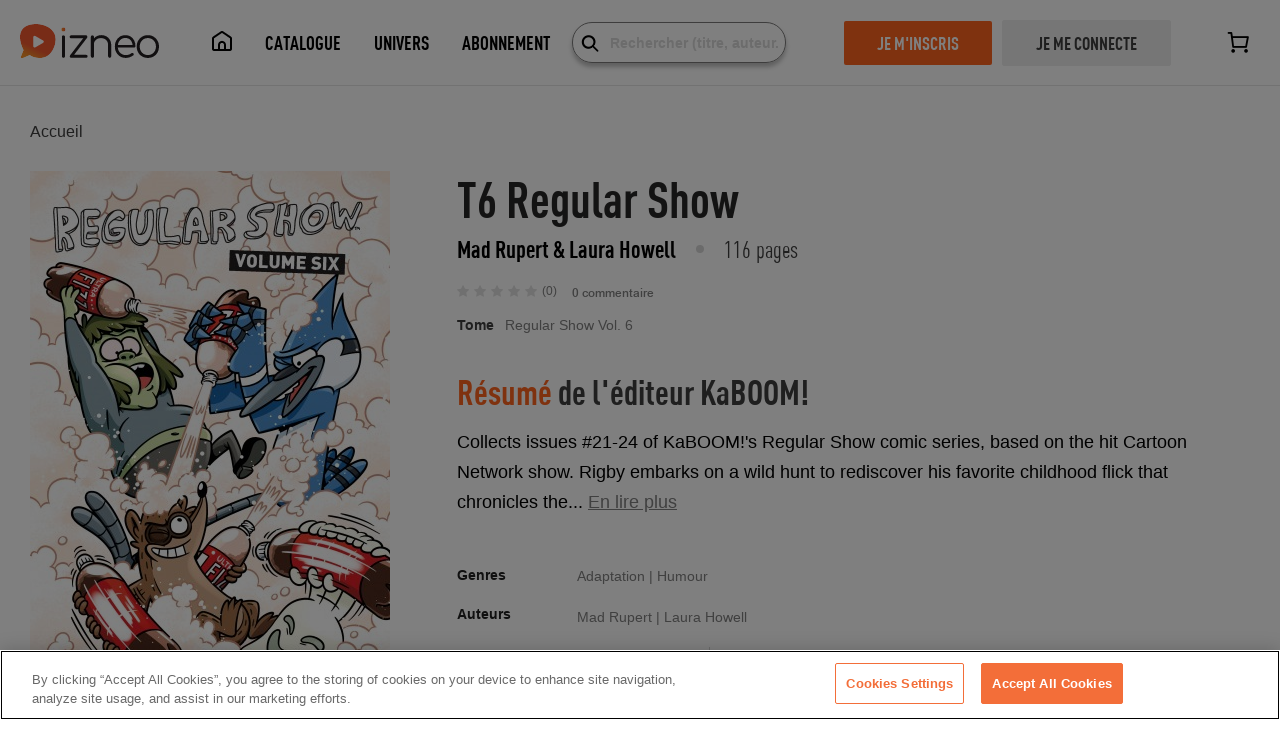

--- FILE ---
content_type: text/html; charset=utf-8
request_url: https://www.izneo.com/fr/us-comics/adaptation/regular-show-26624/regular-show-vol-6-63577
body_size: 41840
content:
<!doctype html>
<html data-n-head-ssr>
  <head >
    <title>Regular Show Vol. 6 lecture en ligne | Izneo</title><meta data-n-head="ssr" charset="utf-8"><meta data-n-head="ssr" name="viewport" content="width=device-width, initial-scale=1, maximum-scale=1"><meta data-n-head="ssr" data-hid="description" name="description" content="Lire les derniers albums de Regular Show Vol. 6 en ligne avec Izneo. Format numérique haute qualité et sans publicité. En ligne, sur desktop, iOS, android ou tablette."><meta data-n-head="ssr" name="robots" content="noindex"><link data-n-head="ssr" rel="icon" type="image/x-icon" href="/favicon.ico"><script data-n-head="ssr" data-hid="gtm-script">if(!window._gtm_init){window._gtm_init=1;(function (w,n,d,m,e,p){w[d]=(w[d]==1||n[d]=='yes'||n[d]==1||n[m]==1||(w[e]&&w[e][p]&&w[e][p]()))?1:0})(window,navigator,'doNotTrack','msDoNotTrack','external','msTrackingProtectionEnabled');(function(w,d,s,l,x,y){w[x]={};w._gtm_inject=function(i){if(w.doNotTrack||w[x][i])return;w[x][i]=1;w[l]=w[l]||[];w[l].push({'gtm.start':new Date().getTime(),event:'gtm.js'});var f=d.getElementsByTagName(s)[0],j=d.createElement(s);j.async=true;j.src='https://www.googletagmanager.com/gtm.js?id='+i;f.parentNode.insertBefore(j,f);}})(window,document,'script','dataLayer','_gtm_ids','_gtm_inject')}</script><link rel="preload" href="/_nuxt/fc0157e.js" as="script"><link rel="preload" href="/_nuxt/6c048fb.js" as="script"><link rel="preload" href="/_nuxt/70dd755.js" as="script"><link rel="preload" href="/_nuxt/e72e00f.js" as="script"><link rel="preload" href="/_nuxt/31061a9.js" as="script"><link rel="preload" href="/_nuxt/b2537b6.js" as="script"><link rel="preload" href="/_nuxt/eeb5007.js" as="script"><link rel="preload" href="/_nuxt/cedf3be.js" as="script"><link rel="preload" href="/_nuxt/3173b3b.js" as="script"><link rel="preload" href="/_nuxt/02daf83.js" as="script"><link rel="preload" href="/_nuxt/1fd1c2e.js" as="script"><link rel="preload" href="/_nuxt/e31fedd.js" as="script"><style data-vue-ssr-id="97ac4080:0 1d17cbbc:0 7f2311f2:0 2584b1b1:0 23442147:0 c3edafc2:0 1953c75d:0 51b9b3ed:0 4cfcd4ba:0 f4654698:0 35ab22ed:0 1fb83315:0 3974670e:0 e4810174:0 584c930d:0 e20d707c:0 af4d8fce:0 0ba61896:0 4b278ca0:0 275134fb:0 a2bcb782:0 735e2a27:0 5fd0f68e:0">/*!
 *  Font Awesome 4.4.0 by @davegandy - http://fontawesome.io - @fontawesome
 *  License - http://fontawesome.io/license (Font: SIL OFL 1.1, CSS: MIT License)
 */@font-face{font-display:swap;font-family:"FontAwesome";src:url(/_nuxt/fonts/fontawesome-webfont.45c7372.eot);src:url(/_nuxt/fonts/fontawesome-webfont.45c7372.eot?#iefix&v=4.4.0) format("embedded-opentype"),url(/_nuxt/fonts/fontawesome-webfont.4b5a84a.woff2) format("woff2"),url(/_nuxt/fonts/fontawesome-webfont.dfb02f8.woff) format("woff"),url(/_nuxt/fonts/fontawesome-webfont.7c87870.ttf) format("truetype"),url(/_nuxt/img/fontawesome-webfont.76a4f23.svg#fontawesomeregular) format("svg");font-weight:400;font-style:normal}.fa{display:inline-block;font:normal normal normal 14px/1 FontAwesome;font-size:inherit;text-rendering:auto;-webkit-font-smoothing:antialiased;-moz-osx-font-smoothing:grayscale}.fa-lg{font-size:1.33333333em;line-height:.75em;vertical-align:-15%}.fa-2x{font-size:2em}.fa-3x{font-size:3em}.fa-4x{font-size:4em}.fa-5x{font-size:5em}.fa-fw{width:1.28571429em;text-align:center}.fa-ul{padding-left:0;margin-left:2.14285714em;list-style-type:none}.fa-ul>li{position:relative}.fa-li{position:absolute;left:-2.14285714em;width:2.14285714em;top:.14285714em;text-align:center}.fa-li.fa-lg{left:-1.85714286em}.fa-border{padding:.2em .25em .15em;border:.08em solid #eee;border-radius:.1em}.fa-pull-left{float:left}.fa-pull-right{float:right}.fa.fa-pull-left{margin-right:.3em}.fa.fa-pull-right{margin-left:.3em}.pull-right{float:right}.pull-left{float:left}.fa.pull-left{margin-right:.3em}.fa.pull-right{margin-left:.3em}.fa-spin{-webkit-animation:fa-spin 2s linear infinite;animation:fa-spin 2s linear infinite}.fa-pulse{-webkit-animation:fa-spin 1s steps(8) infinite;animation:fa-spin 1s steps(8) infinite}@-webkit-keyframes fa-spin{0%{transform:rotate(0deg)}to{transform:rotate(359deg)}}@keyframes fa-spin{0%{transform:rotate(0deg)}to{transform:rotate(359deg)}}.fa-rotate-90{filter:progid:DXImageTransform.Microsoft.BasicImage(rotation=1);transform:rotate(90deg)}.fa-rotate-180{filter:progid:DXImageTransform.Microsoft.BasicImage(rotation=2);transform:rotate(180deg)}.fa-rotate-270{filter:progid:DXImageTransform.Microsoft.BasicImage(rotation=3);transform:rotate(270deg)}.fa-flip-horizontal{filter:progid:DXImageTransform.Microsoft.BasicImage(rotation=0,mirror=1);transform:scaleX(-1)}.fa-flip-vertical{filter:progid:DXImageTransform.Microsoft.BasicImage(rotation=2,mirror=1);transform:scaleY(-1)}:root .fa-flip-horizontal,:root .fa-flip-vertical,:root .fa-rotate-90,:root .fa-rotate-180,:root .fa-rotate-270{filter:none}.fa-stack{position:relative;display:inline-block;width:2em;height:2em;line-height:2em;vertical-align:middle}.fa-stack-1x,.fa-stack-2x{position:absolute;left:0;width:100%;text-align:center}.fa-stack-1x{line-height:inherit}.fa-stack-2x{font-size:2em}.fa-inverse{color:#fff}.fa-glass:before{content:"\f000"}.fa-music:before{content:"\f001"}.fa-search:before{content:"\f002"}.fa-envelope-o:before{content:"\f003"}.fa-heart:before{content:"\f004"}.fa-star:before{content:"\f005"}.fa-star-o:before{content:"\f006"}.fa-user:before{content:"\f007"}.fa-film:before{content:"\f008"}.fa-th-large:before{content:"\f009"}.fa-th:before{content:"\f00a"}.fa-th-list:before{content:"\f00b"}.fa-check:before{content:"\f00c"}.fa-close:before,.fa-remove:before,.fa-times:before{content:"\f00d"}.fa-search-plus:before{content:"\f00e"}.fa-search-minus:before{content:"\f010"}.fa-power-off:before{content:"\f011"}.fa-signal:before{content:"\f012"}.fa-cog:before,.fa-gear:before{content:"\f013"}.fa-trash-o:before{content:"\f014"}.fa-home:before{content:"\f015"}.fa-file-o:before{content:"\f016"}.fa-clock-o:before{content:"\f017"}.fa-road:before{content:"\f018"}.fa-download:before{content:"\f019"}.fa-arrow-circle-o-down:before{content:"\f01a"}.fa-arrow-circle-o-up:before{content:"\f01b"}.fa-inbox:before{content:"\f01c"}.fa-play-circle-o:before{content:"\f01d"}.fa-repeat:before,.fa-rotate-right:before{content:"\f01e"}.fa-refresh:before{content:"\f021"}.fa-list-alt:before{content:"\f022"}.fa-lock:before{content:"\f023"}.fa-flag:before{content:"\f024"}.fa-headphones:before{content:"\f025"}.fa-volume-off:before{content:"\f026"}.fa-volume-down:before{content:"\f027"}.fa-volume-up:before{content:"\f028"}.fa-qrcode:before{content:"\f029"}.fa-barcode:before{content:"\f02a"}.fa-tag:before{content:"\f02b"}.fa-tags:before{content:"\f02c"}.fa-book:before{content:"\f02d"}.fa-bookmark:before{content:"\f02e"}.fa-print:before{content:"\f02f"}.fa-camera:before{content:"\f030"}.fa-font:before{content:"\f031"}.fa-bold:before{content:"\f032"}.fa-italic:before{content:"\f033"}.fa-text-height:before{content:"\f034"}.fa-text-width:before{content:"\f035"}.fa-align-left:before{content:"\f036"}.fa-align-center:before{content:"\f037"}.fa-align-right:before{content:"\f038"}.fa-align-justify:before{content:"\f039"}.fa-list:before{content:"\f03a"}.fa-dedent:before,.fa-outdent:before{content:"\f03b"}.fa-indent:before{content:"\f03c"}.fa-video-camera:before{content:"\f03d"}.fa-image:before,.fa-photo:before,.fa-picture-o:before{content:"\f03e"}.fa-pencil:before{content:"\f040"}.fa-map-marker:before{content:"\f041"}.fa-adjust:before{content:"\f042"}.fa-tint:before{content:"\f043"}.fa-edit:before,.fa-pencil-square-o:before{content:"\f044"}.fa-share-square-o:before{content:"\f045"}.fa-check-square-o:before{content:"\f046"}.fa-arrows:before{content:"\f047"}.fa-step-backward:before{content:"\f048"}.fa-fast-backward:before{content:"\f049"}.fa-backward:before{content:"\f04a"}.fa-play:before{content:"\f04b"}.fa-pause:before{content:"\f04c"}.fa-stop:before{content:"\f04d"}.fa-forward:before{content:"\f04e"}.fa-fast-forward:before{content:"\f050"}.fa-step-forward:before{content:"\f051"}.fa-eject:before{content:"\f052"}.fa-chevron-left:before{content:"\f053"}.fa-chevron-right:before{content:"\f054"}.fa-plus-circle:before{content:"\f055"}.fa-minus-circle:before{content:"\f056"}.fa-times-circle:before{content:"\f057"}.fa-check-circle:before{content:"\f058"}.fa-question-circle:before{content:"\f059"}.fa-info-circle:before{content:"\f05a"}.fa-crosshairs:before{content:"\f05b"}.fa-times-circle-o:before{content:"\f05c"}.fa-check-circle-o:before{content:"\f05d"}.fa-ban:before{content:"\f05e"}.fa-arrow-left:before{content:"\f060"}.fa-arrow-right:before{content:"\f061"}.fa-arrow-up:before{content:"\f062"}.fa-arrow-down:before{content:"\f063"}.fa-mail-forward:before,.fa-share:before{content:"\f064"}.fa-expand:before{content:"\f065"}.fa-compress:before{content:"\f066"}.fa-plus:before{content:"\f067"}.fa-minus:before{content:"\f068"}.fa-asterisk:before{content:"\f069"}.fa-exclamation-circle:before{content:"\f06a"}.fa-gift:before{content:"\f06b"}.fa-leaf:before{content:"\f06c"}.fa-fire:before{content:"\f06d"}.fa-eye:before{content:"\f06e"}.fa-eye-slash:before{content:"\f070"}.fa-exclamation-triangle:before,.fa-warning:before{content:"\f071"}.fa-plane:before{content:"\f072"}.fa-calendar:before{content:"\f073"}.fa-random:before{content:"\f074"}.fa-comment:before{content:"\f075"}.fa-magnet:before{content:"\f076"}.fa-chevron-up:before{content:"\f077"}.fa-chevron-down:before{content:"\f078"}.fa-retweet:before{content:"\f079"}.fa-shopping-cart:before{content:"\f07a"}.fa-folder:before{content:"\f07b"}.fa-folder-open:before{content:"\f07c"}.fa-arrows-v:before{content:"\f07d"}.fa-arrows-h:before{content:"\f07e"}.fa-bar-chart-o:before,.fa-bar-chart:before{content:"\f080"}.fa-twitter-square:before{content:"\f081"}.fa-facebook-square:before{content:"\f082"}.fa-camera-retro:before{content:"\f083"}.fa-key:before{content:"\f084"}.fa-cogs:before,.fa-gears:before{content:"\f085"}.fa-comments:before{content:"\f086"}.fa-thumbs-o-up:before{content:"\f087"}.fa-thumbs-o-down:before{content:"\f088"}.fa-star-half:before{content:"\f089"}.fa-heart-o:before{content:"\f08a"}.fa-sign-out:before{content:"\f08b"}.fa-linkedin-square:before{content:"\f08c"}.fa-thumb-tack:before{content:"\f08d"}.fa-external-link:before{content:"\f08e"}.fa-sign-in:before{content:"\f090"}.fa-trophy:before{content:"\f091"}.fa-github-square:before{content:"\f092"}.fa-upload:before{content:"\f093"}.fa-lemon-o:before{content:"\f094"}.fa-phone:before{content:"\f095"}.fa-square-o:before{content:"\f096"}.fa-bookmark-o:before{content:"\f097"}.fa-phone-square:before{content:"\f098"}.fa-twitter:before{content:"\f099"}.fa-facebook-f:before,.fa-facebook:before{content:"\f09a"}.fa-github:before{content:"\f09b"}.fa-unlock:before{content:"\f09c"}.fa-credit-card:before{content:"\f09d"}.fa-feed:before,.fa-rss:before{content:"\f09e"}.fa-hdd-o:before{content:"\f0a0"}.fa-bullhorn:before{content:"\f0a1"}.fa-bell:before{content:"\f0f3"}.fa-certificate:before{content:"\f0a3"}.fa-hand-o-right:before{content:"\f0a4"}.fa-hand-o-left:before{content:"\f0a5"}.fa-hand-o-up:before{content:"\f0a6"}.fa-hand-o-down:before{content:"\f0a7"}.fa-arrow-circle-left:before{content:"\f0a8"}.fa-arrow-circle-right:before{content:"\f0a9"}.fa-arrow-circle-up:before{content:"\f0aa"}.fa-arrow-circle-down:before{content:"\f0ab"}.fa-globe:before{content:"\f0ac"}.fa-wrench:before{content:"\f0ad"}.fa-tasks:before{content:"\f0ae"}.fa-filter:before{content:"\f0b0"}.fa-briefcase:before{content:"\f0b1"}.fa-arrows-alt:before{content:"\f0b2"}.fa-group:before,.fa-users:before{content:"\f0c0"}.fa-chain:before,.fa-link:before{content:"\f0c1"}.fa-cloud:before{content:"\f0c2"}.fa-flask:before{content:"\f0c3"}.fa-cut:before,.fa-scissors:before{content:"\f0c4"}.fa-copy:before,.fa-files-o:before{content:"\f0c5"}.fa-paperclip:before{content:"\f0c6"}.fa-floppy-o:before,.fa-save:before{content:"\f0c7"}.fa-square:before{content:"\f0c8"}.fa-bars:before,.fa-navicon:before,.fa-reorder:before{content:"\f0c9"}.fa-list-ul:before{content:"\f0ca"}.fa-list-ol:before{content:"\f0cb"}.fa-strikethrough:before{content:"\f0cc"}.fa-underline:before{content:"\f0cd"}.fa-table:before{content:"\f0ce"}.fa-magic:before{content:"\f0d0"}.fa-truck:before{content:"\f0d1"}.fa-pinterest:before{content:"\f0d2"}.fa-pinterest-square:before{content:"\f0d3"}.fa-google-plus-square:before{content:"\f0d4"}.fa-google-plus:before{content:"\f0d5"}.fa-money:before{content:"\f0d6"}.fa-caret-down:before{content:"\f0d7"}.fa-caret-up:before{content:"\f0d8"}.fa-caret-left:before{content:"\f0d9"}.fa-caret-right:before{content:"\f0da"}.fa-columns:before{content:"\f0db"}.fa-sort:before,.fa-unsorted:before{content:"\f0dc"}.fa-sort-desc:before,.fa-sort-down:before{content:"\f0dd"}.fa-sort-asc:before,.fa-sort-up:before{content:"\f0de"}.fa-envelope:before{content:"\f0e0"}.fa-linkedin:before{content:"\f0e1"}.fa-rotate-left:before,.fa-undo:before{content:"\f0e2"}.fa-gavel:before,.fa-legal:before{content:"\f0e3"}.fa-dashboard:before,.fa-tachometer:before{content:"\f0e4"}.fa-comment-o:before{content:"\f0e5"}.fa-comments-o:before{content:"\f0e6"}.fa-bolt:before,.fa-flash:before{content:"\f0e7"}.fa-sitemap:before{content:"\f0e8"}.fa-umbrella:before{content:"\f0e9"}.fa-clipboard:before,.fa-paste:before{content:"\f0ea"}.fa-lightbulb-o:before{content:"\f0eb"}.fa-exchange:before{content:"\f0ec"}.fa-cloud-download:before{content:"\f0ed"}.fa-cloud-upload:before{content:"\f0ee"}.fa-user-md:before{content:"\f0f0"}.fa-stethoscope:before{content:"\f0f1"}.fa-suitcase:before{content:"\f0f2"}.fa-bell-o:before{content:"\f0a2"}.fa-coffee:before{content:"\f0f4"}.fa-cutlery:before{content:"\f0f5"}.fa-file-text-o:before{content:"\f0f6"}.fa-building-o:before{content:"\f0f7"}.fa-hospital-o:before{content:"\f0f8"}.fa-ambulance:before{content:"\f0f9"}.fa-medkit:before{content:"\f0fa"}.fa-fighter-jet:before{content:"\f0fb"}.fa-beer:before{content:"\f0fc"}.fa-h-square:before{content:"\f0fd"}.fa-plus-square:before{content:"\f0fe"}.fa-angle-double-left:before{content:"\f100"}.fa-angle-double-right:before{content:"\f101"}.fa-angle-double-up:before{content:"\f102"}.fa-angle-double-down:before{content:"\f103"}.fa-angle-left:before{content:"\f104"}.fa-angle-right:before{content:"\f105"}.fa-angle-up:before{content:"\f106"}.fa-angle-down:before{content:"\f107"}.fa-desktop:before{content:"\f108"}.fa-laptop:before{content:"\f109"}.fa-tablet:before{content:"\f10a"}.fa-mobile-phone:before,.fa-mobile:before{content:"\f10b"}.fa-circle-o:before{content:"\f10c"}.fa-quote-left:before{content:"\f10d"}.fa-quote-right:before{content:"\f10e"}.fa-spinner:before{content:"\f110"}.fa-circle:before{content:"\f111"}.fa-mail-reply:before,.fa-reply:before{content:"\f112"}.fa-github-alt:before{content:"\f113"}.fa-folder-o:before{content:"\f114"}.fa-folder-open-o:before{content:"\f115"}.fa-smile-o:before{content:"\f118"}.fa-frown-o:before{content:"\f119"}.fa-meh-o:before{content:"\f11a"}.fa-gamepad:before{content:"\f11b"}.fa-keyboard-o:before{content:"\f11c"}.fa-flag-o:before{content:"\f11d"}.fa-flag-checkered:before{content:"\f11e"}.fa-terminal:before{content:"\f120"}.fa-code:before{content:"\f121"}.fa-mail-reply-all:before,.fa-reply-all:before{content:"\f122"}.fa-star-half-empty:before,.fa-star-half-full:before,.fa-star-half-o:before{content:"\f123"}.fa-location-arrow:before{content:"\f124"}.fa-crop:before{content:"\f125"}.fa-code-fork:before{content:"\f126"}.fa-chain-broken:before,.fa-unlink:before{content:"\f127"}.fa-question:before{content:"\f128"}.fa-info:before{content:"\f129"}.fa-exclamation:before{content:"\f12a"}.fa-superscript:before{content:"\f12b"}.fa-subscript:before{content:"\f12c"}.fa-eraser:before{content:"\f12d"}.fa-puzzle-piece:before{content:"\f12e"}.fa-microphone:before{content:"\f130"}.fa-microphone-slash:before{content:"\f131"}.fa-shield:before{content:"\f132"}.fa-calendar-o:before{content:"\f133"}.fa-fire-extinguisher:before{content:"\f134"}.fa-rocket:before{content:"\f135"}.fa-maxcdn:before{content:"\f136"}.fa-chevron-circle-left:before{content:"\f137"}.fa-chevron-circle-right:before{content:"\f138"}.fa-chevron-circle-up:before{content:"\f139"}.fa-chevron-circle-down:before{content:"\f13a"}.fa-html5:before{content:"\f13b"}.fa-css3:before{content:"\f13c"}.fa-anchor:before{content:"\f13d"}.fa-unlock-alt:before{content:"\f13e"}.fa-bullseye:before{content:"\f140"}.fa-ellipsis-h:before{content:"\f141"}.fa-ellipsis-v:before{content:"\f142"}.fa-rss-square:before{content:"\f143"}.fa-play-circle:before{content:"\f144"}.fa-ticket:before{content:"\f145"}.fa-minus-square:before{content:"\f146"}.fa-minus-square-o:before{content:"\f147"}.fa-level-up:before{content:"\f148"}.fa-level-down:before{content:"\f149"}.fa-check-square:before{content:"\f14a"}.fa-pencil-square:before{content:"\f14b"}.fa-external-link-square:before{content:"\f14c"}.fa-share-square:before{content:"\f14d"}.fa-compass:before{content:"\f14e"}.fa-caret-square-o-down:before,.fa-toggle-down:before{content:"\f150"}.fa-caret-square-o-up:before,.fa-toggle-up:before{content:"\f151"}.fa-caret-square-o-right:before,.fa-toggle-right:before{content:"\f152"}.fa-eur:before,.fa-euro:before{content:"\f153"}.fa-gbp:before{content:"\f154"}.fa-dollar:before,.fa-usd:before{content:"\f155"}.fa-inr:before,.fa-rupee:before{content:"\f156"}.fa-cny:before,.fa-jpy:before,.fa-rmb:before,.fa-yen:before{content:"\f157"}.fa-rouble:before,.fa-rub:before,.fa-ruble:before{content:"\f158"}.fa-krw:before,.fa-won:before{content:"\f159"}.fa-bitcoin:before,.fa-btc:before{content:"\f15a"}.fa-file:before{content:"\f15b"}.fa-file-text:before{content:"\f15c"}.fa-sort-alpha-asc:before{content:"\f15d"}.fa-sort-alpha-desc:before{content:"\f15e"}.fa-sort-amount-asc:before{content:"\f160"}.fa-sort-amount-desc:before{content:"\f161"}.fa-sort-numeric-asc:before{content:"\f162"}.fa-sort-numeric-desc:before{content:"\f163"}.fa-thumbs-up:before{content:"\f164"}.fa-thumbs-down:before{content:"\f165"}.fa-youtube-square:before{content:"\f166"}.fa-youtube:before{content:"\f167"}.fa-xing:before{content:"\f168"}.fa-xing-square:before{content:"\f169"}.fa-youtube-play:before{content:"\f16a"}.fa-dropbox:before{content:"\f16b"}.fa-stack-overflow:before{content:"\f16c"}.fa-instagram:before{content:"\f16d"}.fa-flickr:before{content:"\f16e"}.fa-adn:before{content:"\f170"}.fa-bitbucket:before{content:"\f171"}.fa-bitbucket-square:before{content:"\f172"}.fa-tumblr:before{content:"\f173"}.fa-tumblr-square:before{content:"\f174"}.fa-long-arrow-down:before{content:"\f175"}.fa-long-arrow-up:before{content:"\f176"}.fa-long-arrow-left:before{content:"\f177"}.fa-long-arrow-right:before{content:"\f178"}.fa-apple:before{content:"\f179"}.fa-windows:before{content:"\f17a"}.fa-android:before{content:"\f17b"}.fa-linux:before{content:"\f17c"}.fa-dribbble:before{content:"\f17d"}.fa-skype:before{content:"\f17e"}.fa-foursquare:before{content:"\f180"}.fa-trello:before{content:"\f181"}.fa-female:before{content:"\f182"}.fa-male:before{content:"\f183"}.fa-gittip:before,.fa-gratipay:before{content:"\f184"}.fa-sun-o:before{content:"\f185"}.fa-moon-o:before{content:"\f186"}.fa-archive:before{content:"\f187"}.fa-bug:before{content:"\f188"}.fa-vk:before{content:"\f189"}.fa-weibo:before{content:"\f18a"}.fa-renren:before{content:"\f18b"}.fa-pagelines:before{content:"\f18c"}.fa-stack-exchange:before{content:"\f18d"}.fa-arrow-circle-o-right:before{content:"\f18e"}.fa-arrow-circle-o-left:before{content:"\f190"}.fa-caret-square-o-left:before,.fa-toggle-left:before{content:"\f191"}.fa-dot-circle-o:before{content:"\f192"}.fa-wheelchair:before{content:"\f193"}.fa-vimeo-square:before{content:"\f194"}.fa-try:before,.fa-turkish-lira:before{content:"\f195"}.fa-plus-square-o:before{content:"\f196"}.fa-space-shuttle:before{content:"\f197"}.fa-slack:before{content:"\f198"}.fa-envelope-square:before{content:"\f199"}.fa-wordpress:before{content:"\f19a"}.fa-openid:before{content:"\f19b"}.fa-bank:before,.fa-institution:before,.fa-university:before{content:"\f19c"}.fa-graduation-cap:before,.fa-mortar-board:before{content:"\f19d"}.fa-yahoo:before{content:"\f19e"}.fa-google:before{content:"\f1a0"}.fa-reddit:before{content:"\f1a1"}.fa-reddit-square:before{content:"\f1a2"}.fa-stumbleupon-circle:before{content:"\f1a3"}.fa-stumbleupon:before{content:"\f1a4"}.fa-delicious:before{content:"\f1a5"}.fa-digg:before{content:"\f1a6"}.fa-pied-piper:before{content:"\f1a7"}.fa-pied-piper-alt:before{content:"\f1a8"}.fa-drupal:before{content:"\f1a9"}.fa-joomla:before{content:"\f1aa"}.fa-language:before{content:"\f1ab"}.fa-fax:before{content:"\f1ac"}.fa-building:before{content:"\f1ad"}.fa-child:before{content:"\f1ae"}.fa-paw:before{content:"\f1b0"}.fa-spoon:before{content:"\f1b1"}.fa-cube:before{content:"\f1b2"}.fa-cubes:before{content:"\f1b3"}.fa-behance:before{content:"\f1b4"}.fa-behance-square:before{content:"\f1b5"}.fa-steam:before{content:"\f1b6"}.fa-steam-square:before{content:"\f1b7"}.fa-recycle:before{content:"\f1b8"}.fa-automobile:before,.fa-car:before{content:"\f1b9"}.fa-cab:before,.fa-taxi:before{content:"\f1ba"}.fa-tree:before{content:"\f1bb"}.fa-spotify:before{content:"\f1bc"}.fa-deviantart:before{content:"\f1bd"}.fa-soundcloud:before{content:"\f1be"}.fa-database:before{content:"\f1c0"}.fa-file-pdf-o:before{content:"\f1c1"}.fa-file-word-o:before{content:"\f1c2"}.fa-file-excel-o:before{content:"\f1c3"}.fa-file-powerpoint-o:before{content:"\f1c4"}.fa-file-image-o:before,.fa-file-photo-o:before,.fa-file-picture-o:before{content:"\f1c5"}.fa-file-archive-o:before,.fa-file-zip-o:before{content:"\f1c6"}.fa-file-audio-o:before,.fa-file-sound-o:before{content:"\f1c7"}.fa-file-movie-o:before,.fa-file-video-o:before{content:"\f1c8"}.fa-file-code-o:before{content:"\f1c9"}.fa-vine:before{content:"\f1ca"}.fa-codepen:before{content:"\f1cb"}.fa-jsfiddle:before{content:"\f1cc"}.fa-life-bouy:before,.fa-life-buoy:before,.fa-life-ring:before,.fa-life-saver:before,.fa-support:before{content:"\f1cd"}.fa-circle-o-notch:before{content:"\f1ce"}.fa-ra:before,.fa-rebel:before{content:"\f1d0"}.fa-empire:before,.fa-ge:before{content:"\f1d1"}.fa-git-square:before{content:"\f1d2"}.fa-git:before{content:"\f1d3"}.fa-hacker-news:before,.fa-y-combinator-square:before,.fa-yc-square:before{content:"\f1d4"}.fa-tencent-weibo:before{content:"\f1d5"}.fa-qq:before{content:"\f1d6"}.fa-wechat:before,.fa-weixin:before{content:"\f1d7"}.fa-paper-plane:before,.fa-send:before{content:"\f1d8"}.fa-paper-plane-o:before,.fa-send-o:before{content:"\f1d9"}.fa-history:before{content:"\f1da"}.fa-circle-thin:before{content:"\f1db"}.fa-header:before{content:"\f1dc"}.fa-paragraph:before{content:"\f1dd"}.fa-sliders:before{content:"\f1de"}.fa-share-alt:before{content:"\f1e0"}.fa-share-alt-square:before{content:"\f1e1"}.fa-bomb:before{content:"\f1e2"}.fa-futbol-o:before,.fa-soccer-ball-o:before{content:"\f1e3"}.fa-tty:before{content:"\f1e4"}.fa-binoculars:before{content:"\f1e5"}.fa-plug:before{content:"\f1e6"}.fa-slideshare:before{content:"\f1e7"}.fa-twitch:before{content:"\f1e8"}.fa-yelp:before{content:"\f1e9"}.fa-newspaper-o:before{content:"\f1ea"}.fa-wifi:before{content:"\f1eb"}.fa-calculator:before{content:"\f1ec"}.fa-paypal:before{content:"\f1ed"}.fa-google-wallet:before{content:"\f1ee"}.fa-cc-visa:before{content:"\f1f0"}.fa-cc-mastercard:before{content:"\f1f1"}.fa-cc-discover:before{content:"\f1f2"}.fa-cc-amex:before{content:"\f1f3"}.fa-cc-paypal:before{content:"\f1f4"}.fa-cc-stripe:before{content:"\f1f5"}.fa-bell-slash:before{content:"\f1f6"}.fa-bell-slash-o:before{content:"\f1f7"}.fa-trash:before{content:"\f1f8"}.fa-copyright:before{content:"\f1f9"}.fa-at:before{content:"\f1fa"}.fa-eyedropper:before{content:"\f1fb"}.fa-paint-brush:before{content:"\f1fc"}.fa-birthday-cake:before{content:"\f1fd"}.fa-area-chart:before{content:"\f1fe"}.fa-pie-chart:before{content:"\f200"}.fa-line-chart:before{content:"\f201"}.fa-lastfm:before{content:"\f202"}.fa-lastfm-square:before{content:"\f203"}.fa-toggle-off:before{content:"\f204"}.fa-toggle-on:before{content:"\f205"}.fa-bicycle:before{content:"\f206"}.fa-bus:before{content:"\f207"}.fa-ioxhost:before{content:"\f208"}.fa-angellist:before{content:"\f209"}.fa-cc:before{content:"\f20a"}.fa-ils:before,.fa-shekel:before,.fa-sheqel:before{content:"\f20b"}.fa-meanpath:before{content:"\f20c"}.fa-buysellads:before{content:"\f20d"}.fa-connectdevelop:before{content:"\f20e"}.fa-dashcube:before{content:"\f210"}.fa-forumbee:before{content:"\f211"}.fa-leanpub:before{content:"\f212"}.fa-sellsy:before{content:"\f213"}.fa-shirtsinbulk:before{content:"\f214"}.fa-simplybuilt:before{content:"\f215"}.fa-skyatlas:before{content:"\f216"}.fa-cart-plus:before{content:"\f217"}.fa-cart-arrow-down:before{content:"\f218"}.fa-diamond:before{content:"\f219"}.fa-ship:before{content:"\f21a"}.fa-user-secret:before{content:"\f21b"}.fa-motorcycle:before{content:"\f21c"}.fa-street-view:before{content:"\f21d"}.fa-heartbeat:before{content:"\f21e"}.fa-venus:before{content:"\f221"}.fa-mars:before{content:"\f222"}.fa-mercury:before{content:"\f223"}.fa-intersex:before,.fa-transgender:before{content:"\f224"}.fa-transgender-alt:before{content:"\f225"}.fa-venus-double:before{content:"\f226"}.fa-mars-double:before{content:"\f227"}.fa-venus-mars:before{content:"\f228"}.fa-mars-stroke:before{content:"\f229"}.fa-mars-stroke-v:before{content:"\f22a"}.fa-mars-stroke-h:before{content:"\f22b"}.fa-neuter:before{content:"\f22c"}.fa-genderless:before{content:"\f22d"}.fa-facebook-official:before{content:"\f230"}.fa-pinterest-p:before{content:"\f231"}.fa-whatsapp:before{content:"\f232"}.fa-server:before{content:"\f233"}.fa-user-plus:before{content:"\f234"}.fa-user-times:before{content:"\f235"}.fa-bed:before,.fa-hotel:before{content:"\f236"}.fa-viacoin:before{content:"\f237"}.fa-train:before{content:"\f238"}.fa-subway:before{content:"\f239"}.fa-medium:before{content:"\f23a"}.fa-y-combinator:before,.fa-yc:before{content:"\f23b"}.fa-optin-monster:before{content:"\f23c"}.fa-opencart:before{content:"\f23d"}.fa-expeditedssl:before{content:"\f23e"}.fa-battery-4:before,.fa-battery-full:before{content:"\f240"}.fa-battery-3:before,.fa-battery-three-quarters:before{content:"\f241"}.fa-battery-2:before,.fa-battery-half:before{content:"\f242"}.fa-battery-1:before,.fa-battery-quarter:before{content:"\f243"}.fa-battery-0:before,.fa-battery-empty:before{content:"\f244"}.fa-mouse-pointer:before{content:"\f245"}.fa-i-cursor:before{content:"\f246"}.fa-object-group:before{content:"\f247"}.fa-object-ungroup:before{content:"\f248"}.fa-sticky-note:before{content:"\f249"}.fa-sticky-note-o:before{content:"\f24a"}.fa-cc-jcb:before{content:"\f24b"}.fa-cc-diners-club:before{content:"\f24c"}.fa-clone:before{content:"\f24d"}.fa-balance-scale:before{content:"\f24e"}.fa-hourglass-o:before{content:"\f250"}.fa-hourglass-1:before,.fa-hourglass-start:before{content:"\f251"}.fa-hourglass-2:before,.fa-hourglass-half:before{content:"\f252"}.fa-hourglass-3:before,.fa-hourglass-end:before{content:"\f253"}.fa-hourglass:before{content:"\f254"}.fa-hand-grab-o:before,.fa-hand-rock-o:before{content:"\f255"}.fa-hand-paper-o:before,.fa-hand-stop-o:before{content:"\f256"}.fa-hand-scissors-o:before{content:"\f257"}.fa-hand-lizard-o:before{content:"\f258"}.fa-hand-spock-o:before{content:"\f259"}.fa-hand-pointer-o:before{content:"\f25a"}.fa-hand-peace-o:before{content:"\f25b"}.fa-trademark:before{content:"\f25c"}.fa-registered:before{content:"\f25d"}.fa-creative-commons:before{content:"\f25e"}.fa-gg:before{content:"\f260"}.fa-gg-circle:before{content:"\f261"}.fa-tripadvisor:before{content:"\f262"}.fa-odnoklassniki:before{content:"\f263"}.fa-odnoklassniki-square:before{content:"\f264"}.fa-get-pocket:before{content:"\f265"}.fa-wikipedia-w:before{content:"\f266"}.fa-safari:before{content:"\f267"}.fa-chrome:before{content:"\f268"}.fa-firefox:before{content:"\f269"}.fa-opera:before{content:"\f26a"}.fa-internet-explorer:before{content:"\f26b"}.fa-television:before,.fa-tv:before{content:"\f26c"}.fa-contao:before{content:"\f26d"}.fa-500px:before{content:"\f26e"}.fa-amazon:before{content:"\f270"}.fa-calendar-plus-o:before{content:"\f271"}.fa-calendar-minus-o:before{content:"\f272"}.fa-calendar-times-o:before{content:"\f273"}.fa-calendar-check-o:before{content:"\f274"}.fa-industry:before{content:"\f275"}.fa-map-pin:before{content:"\f276"}.fa-map-signs:before{content:"\f277"}.fa-map-o:before{content:"\f278"}.fa-map:before{content:"\f279"}.fa-commenting:before{content:"\f27a"}.fa-commenting-o:before{content:"\f27b"}.fa-houzz:before{content:"\f27c"}.fa-vimeo:before{content:"\f27d"}.fa-black-tie:before{content:"\f27e"}.fa-fonticons:before{content:"\f280"}
.slick-slider{box-sizing:border-box;-webkit-user-select:none;-moz-user-select:none;-ms-user-select:none;user-select:none;-webkit-touch-callout:none;-khtml-user-select:none;touch-action:pan-y;-webkit-tap-highlight-color:transparent}.slick-list,.slick-slider{position:relative;display:block}.slick-list{overflow:hidden;margin:0;padding:0}.slick-list:focus{outline:none}.slick-list.dragging{cursor:pointer;cursor:hand}.slick-slider .slick-list,.slick-slider .slick-track{transform:translateZ(0)}.slick-track{position:relative;top:0;left:0;display:block;margin-right:auto}.slick-track:after,.slick-track:before{display:table;content:""}.slick-track:after{clear:both}.slick-loading .slick-track{visibility:hidden}.slick-slide{display:none;float:left;height:100%;min-height:1px}[dir=rtl] .slick-slide{float:right}.slick-slide img{display:block}.slick-slide.slick-loading img{display:none}.slick-slide.dragging img{pointer-events:none}.slick-initialized .slick-slide{display:block}.slick-loading .slick-slide{visibility:hidden}.slick-vertical .slick-slide{display:block;height:auto;border:1px solid transparent}.slick-arrow.slick-hidden{display:none}.icon{font-family:"Icons"!important;speak:none;font-style:normal;font-weight:400;font-feature-settings:normal;font-variant:normal;text-transform:none;line-height:1;text-indent:0;-webkit-font-smoothing:antialiased;-moz-osx-font-smoothing:grayscale}@font-face{font-display:swap;font-family:"DINCond-Light";font-weight:100;font-style:normal;src:url(/_nuxt/fonts/DINCond-Light.848cb0d.eot?#iefix) format("embedded-opentype"),url(/_nuxt/fonts/DINCond-Light.23b2c99.ttf) format("truetype"),url(/_nuxt/img/DINCond-Light.4ef027a.svg#DINCond-Bold) format("svg"),url(/_nuxt/fonts/DINCond-Light.bf7a11e.woff) format("woff")}@font-face{font-display:swap;font-family:"DINCond-Regular";font-weight:400;font-style:normal;src:url(/_nuxt/fonts/DINCond-Regular.8c8da65.eot?#iefix) format("embedded-opentype"),url(/_nuxt/fonts/DINCond-Regular.1457ae2.ttf) format("truetype"),url(/_nuxt/img/DINCond-Regular.c80f8cf.svg#DINCond-Bold) format("svg"),url(/_nuxt/fonts/DINCond-Regular.1a3e6c6.woff) format("woff")}@font-face{font-display:swap;font-family:"DINCond-Medium";font-weight:500;font-style:normal;src:url(/_nuxt/fonts/DINCond-Medium.a1c0e7a.eot?#iefix) format("embedded-opentype"),url(/_nuxt/fonts/DINCond-Medium.26caba0.ttf) format("truetype"),url(/_nuxt/img/DINCond-Medium.7f4b044.svg#DINCond-Bold) format("svg"),url(/_nuxt/fonts/DINCond-Medium.ed132b4.woff) format("woff")}@font-face{font-display:swap;font-family:"DINCond-Bold";font-weight:700;font-style:normal;src:url(/_nuxt/fonts/DINCond-Bold.bb42613.eot?#iefix) format("embedded-opentype"),url(/_nuxt/fonts/DINCond-Bold.643b29f.ttf) format("truetype"),url(/_nuxt/img/DINCond-Bold.ac192da.svg#DINCond-Bold) format("svg"),url(/_nuxt/fonts/DINCond-Bold.9596211.woff) format("woff")}@font-face{font-display:swap;font-family:"ArialMT-bold";font-weight:700;font-style:normal;src:url(/_nuxt/fonts/ArialMT-Bold.58349c9.eot?#iefix) format("embedded-opentype"),url(/_nuxt/fonts/ArialMT-Bold.0685d7b.ttf) format("truetype"),url(/_nuxt/img/ArialMT-Bold.c982573.svg#DINCond-Bold) format("svg"),url(/_nuxt/fonts/ArialMT-Bold.4d06057.woff) format("woff")}@font-face{font-display:swap;font-family:"ArialMT-medium";font-weight:500;font-style:normal;src:url(/_nuxt/fonts/ArialMT-Medium.c90e6f5.eot?#iefix) format("embedded-opentype"),url(/_nuxt/fonts/ArialMT-Medium.e3889c2.ttf) format("truetype"),url(/_nuxt/img/ArialMT-Medium.36c4d75.svg#DINCond-Bold) format("svg"),url(/_nuxt/fonts/ArialMT-Medium.f48981f.woff) format("woff")}*{-webkit-backface-visibility:hidden;backface-visibility:hidden}html{font-size:16px;-webkit-text-size-adjust:100%;-ms-text-size-adjust:100%;-webkit-tap-highlight-color:transparent}@media only screen and (max-width:767px){html{font-size:16px;-webkit-text-size-adjust:100%;-ms-text-size-adjust:100%}}html,html body{margin:0;padding:0;white-space:normal;-webkit-font-smoothing:antialiased;-moz-osx-font-smoothing:grayscale;width:100%}html body{font-family:Arial;line-height:1;overflow-x:hidden;font-size:18px;font-size:1.125rem}a{color:inherit;text-decoration:none;outline:0;word-wrap:break-word}h1,h2,h3,h4,h5,h6{font-size:100%;font-weight:400}h1,h2,h3,h4,h5,h6,ul{margin-top:0;margin-bottom:0}ul{list-style-type:disc;list-style-position:inside}.lte-ie7 ul{margin-left:0}ol{list-style-type:decimal;list-style-position:inside;margin-top:0;margin-bottom:0}.lte-ie7 ol{margin-left:0}p{margin-top:0;line-height:1.7}dl{margin:0}dt{font-weight:700}dd{margin-left:20px}img{border:0;-ms-interpolation-mode:bicubic}blockquote,pre{margin:0}pre{white-space:pre;white-space:pre-wrap;word-wrap:break-word;font-family:monospace,serif}sub,sup{font-size:75%;line-height:0;position:relative;vertical-align:baseline}sup{top:-.5em}sub{bottom:-.25em}svg:not(:root){overflow:hidden}table{width:100%;table-layout:fixed;border-collapse:collapse;border-spacing:0}caption,th{text-align:left;font-weight:400}tbody{border-top:0}tbody td{border-bottom:1px solid}iframe,img{max-width:100%}iframe{border:none}*{box-sizing:border-box;margin:0;padding:0}.fix-wrap{flex-wrap:nowrap!important}li,ul{display:block;list-style:none}u{text-decoration:none;border-bottom:1px solid;padding-bottom:2px}a,button,input{outline:none;border:none}button,input,select,textarea{font:inherit;-webkit-appearance:none;border-radius:0}:focus{outline:none}small{font-size:inherit}.a-block:before{content:"";position:absolute;top:0;left:0;bottom:0;right:0;z-index:3}.no-scroll{overflow:hidden}.trunk{position:relative;width:100%;padding-left:20px;padding-right:20px;max-width:1260px}.site-content,.site-footer,.site-header,.trunk{display:block;margin:auto}@media only screen and (max-width:1259px){.site-content{margin-top:86px}}@media only screen and (max-width:767px){.site-content{margin-top:70px}}.pad{padding:20px;margin:auto}.pad--reset{padding:0!important}@media only screen and (max-width:767px){.pad--reset{padding:0 20px!important}}.custom-row{display:flex;flex-direction:row}.spacer{margin-top:38px;margin-bottom:38px}.spacer--top{margin-top:38px;margin-bottom:0}.spacer--bottom{margin-top:0;margin-bottom:38px}@font-face{font-display:swap;font-family:"Icons";font-weight:400;font-style:normal;src:url(/_nuxt/fonts/izneo.6ffb93a.eot?#iefix) format("embedded-opentype"),url(/_nuxt/fonts/izneo.f081866.ttf) format("truetype"),url(/_nuxt/img/izneo.2e23d75.svg#DINCond-Bold) format("svg"),url(/_nuxt/fonts/izneo.04ad160.woff) format("woff")}.icon-check:before{content:""}.icon-like:before{content:""}.icon-search:before{content:""}.icon-bull:before{content:""}.icon-setting:before{content:""}.icon-arrow:before{content:""}.icon-play:before{content:""}.icon-star:before{content:""}.icon-cart:before{content:""}.icon-library:before{content:""}.icon-burger:before{content:""}.icon-facebook:before{content:""}.icon-twitter:before{content:""}.icon-edit:before{content:""}.icon-pinterest:before{content:""}.icon-instagram:before{content:""}.icon-user-following:before{content:""}.icon-plus:before{content:""}.icon-minus:before{content:""}.icon-arrowdown:before{content:""}.icon-message:before{content:""}.icon-hand-like:before{content:""}.icon-hand-dislike:before{content:""}.icon-tiktok:before{content:""}.icon-view_pass:before{content:""}.icon-hide_pass:before{content:""}.icon-birdie:before{content:""}.icon-book:before{content:""}.icon--secondary{color:#ff641e}.icon--tertiary{color:#1d968f}.oval{width:8px;height:8px;margin:5px 15px;background-color:#d8d8d8;border-radius:50%}@font-face{font-display:swap;font-family:"izneo";src:url(/_nuxt/fonts/izneo.05aa16d.eot);src:url(/_nuxt/fonts/izneo.05aa16d.eot?#iefix) format("embedded-opentype"),url(/_nuxt/fonts/izneo.b073a51.woff) format("woff"),url(/_nuxt/fonts/izneo.85dea12.ttf) format("truetype"),url(/_nuxt/img/izneo.12d4e5d.svg#izneo) format("svg");font-weight:400;font-style:normal}[data-icon]:before{content:attr(data-icon)}[class*=" ic-"]:before,[class^=ic-]:before,[data-icon]:before{font-family:"izneo"!important;font-style:normal!important;font-weight:400!important;font-feature-settings:normal!important;font-variant:normal!important;text-transform:none!important;speak:none;line-height:1;-webkit-font-smoothing:antialiased;-moz-osx-font-smoothing:grayscale}.ic-settings:before{content:"\62"}.ic-gift:before{content:"\63"}.ic-device:before{content:"\64"}.text{color:#3e3e3e;letter-spacing:normal;font-weight:400;font-style:normal;font-stretch:normal}.text--xs{font-size:12px;font-size:.75rem;line-height:2.17}.text--sm{font-size:15px;font-size:.9375rem;line-height:1.73}.text--sm--home{font-size:16px;font-size:1rem;line-height:1.5}@media only screen and (max-width:767px){.text--sm--home{font-size:14px;font-size:.875rem;line-height:1.64}}.text--md{font-family:Arial;font-size:18px;font-size:1.125rem;line-height:1.67;font-weight:100}@media only screen and (max-width:767px){.text--md{font-size:18px;font-size:1.125rem;line-height:1.64}}.text--md--home{font-size:20px;font-size:1.25rem;line-height:1.5}.text--lg{font-size:22px;font-size:1.375rem;line-height:1.14}.text--big{font-size:26px;font-size:1.625rem;line-height:1.38}.text--xl{font-size:35px;font-size:2.1875rem;line-height:2}.text--white{color:#fff}.text--black{color:#272626}.text--primary{color:#3e3e3e}.text--secondary{color:#ff641e}.text--tertiary{color:#1d968f}.text--grey{color:grey}.text--light-grey{color:#a1a1a1}.text--error{color:#fb2d04}.text--light{font-weight:100}.text--regular{font-weight:400}.text--medium{font-weight:500}.text--bold{font-weight:700}.text--center{text-align:center}.text--left{text-align:left}.text--right{text-align:right}.text--color-serie{color:hsla(0,0%,100%,.7)}.text--color-serie a:hover,.text--link{text-decoration:underline}.text--link{font-weight:400;color:#474747;font-style:italic}h1,h2,h3{font-family:"DINCond-Bold";color:#3e3e3e;letter-spacing:normal;font-weight:400;font-style:normal;font-stretch:normal}h1--xs,h2--xs,h3--xs{font-size:12px;font-size:.75rem;line-height:2.17}h1--sm,h2--sm,h3--sm{font-size:15px;font-size:.9375rem;line-height:1.73}h1--sm--home,h2--sm--home,h3--sm--home{font-size:16px;font-size:1rem;line-height:1.5}@media only screen and (max-width:767px){h1--sm--home,h2--sm--home,h3--sm--home{font-size:14px;font-size:.875rem;line-height:1.64}}h1--md,h2--md,h3--md{font-family:Arial;font-size:18px;font-size:1.125rem;line-height:1.67;font-weight:100}@media only screen and (max-width:767px){h1--md,h2--md,h3--md{font-size:18px;font-size:1.125rem;line-height:1.64}}h1--md--home,h2--md--home,h3--md--home{font-size:20px;font-size:1.25rem;line-height:1.5}h1--lg,h2--lg,h3--lg{font-size:22px;font-size:1.375rem;line-height:1.14}h1--big,h2--big,h3--big{font-size:26px;font-size:1.625rem;line-height:1.38}h1--xl,h2--xl,h3--xl{font-size:35px;font-size:2.1875rem;line-height:2}h1--white,h2--white,h3--white{color:#fff}h1--black,h2--black,h3--black{color:#272626}h1--primary,h2--primary,h3--primary{color:#3e3e3e}h1--secondary,h2--secondary,h3--secondary{color:#ff641e}h1--tertiary,h2--tertiary,h3--tertiary{color:#1d968f}h1--error,h2--error,h3--error{color:#fb2d04}h1--light,h2--light,h3--light{font-weight:100}h1--regular,h2--regular,h3--regular{font-weight:400}h1--medium,h2--medium,h3--medium{font-weight:500}h1--bold,h2--bold,h3--bold{font-weight:700}h1--center,h2--center,h3--center{text-align:center}h1--left,h2--left,h3--left{text-align:left}h1--right,h2--right,h3--right{text-align:right}h1--color-serie,h2--color-serie,h3--color-serie{color:hsla(0,0%,100%,.7)}h1--color-serie a:hover,h2--color-serie a:hover,h3--color-serie a:hover{text-decoration:underline}h1--link,h2--link,h3--link{font-weight:400;color:#474747;font-style:italic;text-decoration:underline}.background--grey{background-color:#f8f8f8}.padding-80{padding-top:80px;padding-bottom:80px}@media only screen and (max-width:767px){.padding-80{padding-top:40px;padding-bottom:40px}}.padding-40-80{padding-top:40px;padding-bottom:80px}@media only screen and (max-width:767px){.padding-40-80{padding-top:40px;padding-bottom:40px}}.button{padding:24px 50px;display:inline-block;font-family:"DINCond-Bold";font-size:18px;text-transform:uppercase;color:#fff;border-radius:2px;transition:all .2s ease}.button_sm{font-family:"Arial";text-transform:none;padding:7px 11px;font-size:16px}.button_md{padding:13px 33px}.button_shape_grey{background-color:#fff;border:1px solid #d8d8d8;color:#3e3e3e}.button_shape_grey:hover{background:#d8d8d8}.button_full_grey{background-color:#ededed;border:1px solid #ededed;color:#3e3e3e}.button_full_grey:hover{background:#fff}.button_banner-visitor{background-color:#fff;font-size:18px;font-size:1.125rem;color:#ff641e}.button_banner-visitor:hover{background-color:#ff641e;color:#fff}@media only screen and (max-width:767px){.button{width:100%;text-align:center}.button_sm{width:auto}.button_md{padding-left:0;padding-right:0}}.button--orange{position:relative;display:flex;justify-content:center;align-items:center;border:2px solid #ff641e;vertical-align:middle;font-size:16px;font-size:1rem;line-height:50px;color:#ff641e;background-color:#fff;text-decoration:none;font-family:DINCond,sans-serif;font-weight:700}.button--orange:hover{color:#eb4900}.button--orange img{display:inline-block;vertical-align:middle;margin-right:15px}body.login .button,body.sign-up .button{width:100%}.button_full{background-color:#ff641e}.button_full:hover{background:#eb4900;color:#fff}.button_full:active,.button_full:focus{background:#b83900}.button_full--disable{background-color:#ededed}.button_shape{background-color:#fff;border:1px solid #ff641e;color:#ff641e}.button_shape:hover{border:1px solid #eb4900;color:#eb4900}.button_orange{background-color:#ff641e}.button_orange:hover{background-color:#eb4900;color:#fff}.button_orange:active,.button_orange:focus{background-color:#b83900}.button_orange--disable{background-color:#ededed}.button_blue{background-color:#1d968f}.button_blue:hover{background-color:#156b66;color:#fff}.button_blue:active,.button_blue:focus{background-color:#0c3c39}.button_blue--disable{background-color:#c8e5e3}.button_select{background-color:#ededed;color:#3e3e3e}.button_select:hover{background:#eb4900;color:#fff}.button_small-white{padding:12px 32px;border-radius:4px;border:1px solid #d8d8d8;background:#fff;color:#212121;display:flex;align-items:center;line-height:normal;cursor:pointer;width:248px}.button_small-white.w-auto{width:auto}.button_small-white img{margin:0 4px 0 0}.button_small-white:hover{background:#ededed}.button_active{background-color:#ff641e;color:#fff}.button_active:hover{background:#ededed;color:#3e3e3e}.is-logged .button_full,.is-logged.is-subscribed .site-header .button_full{background-color:#ff641e}.is-logged .button_full:hover,.is-logged.is-subscribed .site-header .button_full:hover{background-color:#eb4900}.is-logged .button_full:active,.is-logged .button_full:focus,.is-logged.is-subscribed .site-header .button_full:active,.is-logged.is-subscribed .site-header .button_full:focus{background-color:#b83900}.is-logged .button_full--disable,.is-logged.is-subscribed .site-header .button_full--disable{background-color:#ededed}.is-logged .button_shape,.is-logged.is-subscribed .site-header .button_shape{background-color:#fff;border:1px solid #ff641e;color:#ff641e}.is-logged .button_shape:hover,.is-logged.is-subscribed .site-header .button_shape:hover{border:1px solid #eb4900;color:#eb4900}.is-logged .site-header .button_full,.is-subscribed .button_full{background-color:#1d968f}.is-logged .site-header .button_full:hover,.is-subscribed .button_full:hover{background:#156b66}.is-logged .site-header .button_full:active,.is-logged .site-header .button_full:focus,.is-subscribed .button_full:active,.is-subscribed .button_full:focus{background-color:#0c3c39}.is-logged .site-header .button_full--disable,.is-subscribed .button_full--disable{background-color:#c8e5e3}.is-logged .site-header .button_shape,.is-subscribed .button_shape{background-color:#fff;border:1px solid #1d968f;color:#1d968f}.is-logged .site-header .button_shape:hover,.is-subscribed .button_shape:hover{border:1px solid #156b66;color:#156b66}.product{transition:all .2s;position:relative;max-width:170px;margin:22px 0}.product_progress{bottom:0;width:100%;background:#d8d8d8}.product_progress,.product_progress:before{position:absolute;left:0;height:4px;border-radius:4px}.product_progress:before{content:"";display:block;width:var(--width-progress-var);background:#212121}.product_progress-none{background:none}@media only screen and (max-width:767px){.product{max-width:155px}}.product+.product{margin-left:40px}.product:nth-child(6n+1){margin-left:0}@media only screen and (max-width:1259px){.product{min-width:159px;white-space:normal}.product+.product,.product:nth-child(6n+1){margin-left:16px}}@media only screen and (max-width:767px){.product+.product,.product:nth-child(6n+1){margin-left:0}.product:nth-child(2n){margin-left:10px}}.product-forward{max-width:380px;margin-bottom:0}@media only screen and (max-width:1259px){.product-forward{min-width:380px}.product-forward+.product{margin-left:16px}.product-forward:last-child{padding-right:20px}}@media only screen and (max-width:767px){.product-forward .product_title{margin-bottom:6px}}@media only screen and (max-width:479px){.product-forward{min-width:90%;overflow:hidden}.product-forward:first-child{margin-left:0}.product-forward:last-child{margin-right:0}}.product-forward_image{margin-bottom:30px}.product-rating{max-width:274px}.product-rating .product_image{margin-bottom:45px}.product-rating .rating_click{justify-content:center}.product-rating .rating_click .rating-star{font-size:31px;font-size:1.9375rem}@media only screen and (max-width:1259px){.product-rating .product_image{margin-bottom:25px}.product-rating .rating_click .rating-star{font-size:20px;font-size:1.25rem}}@media only screen and (max-width:767px){.product-rating+.product{margin-left:10px}}.product-serie{display:flex;max-width:inherit;align-items:stretch;width:100%}.product-serie,.product-serie:nth-child(6n+1){margin:0 0 50px}.product-serie:last-of-type{padding:0}@media only screen and (max-width:767px){.product-serie{flex-wrap:wrap}}.product-serie+.product-serie{margin-left:0}.product-serie .product_wrapper{display:flex}.product-serie .product_image{display:flex;align-items:center;padding:0 10px;margin-bottom:0;min-width:200px}@media only screen and (max-width:767px){.product-serie .product_image{min-width:150px;align-items:flex-start}}.product-serie .product_image img{max-height:260px;width:inherit;height:inherit}.product-serie .product_content{position:relative;width:100%;display:flex}@media only screen and (max-width:767px){.product-serie .product_content{padding-bottom:0}}.product-serie .product_text{position:relative;padding:0 10px}.product-serie .product_title{line-height:1.5;font-size:30px;font-size:1.875rem;font-family:"DINCond-Regular"}.product-serie .product_desc{position:relative;max-width:590px;font-size:18px;font-size:1.125rem}@media only screen and (max-width:479px){.product-serie .product_desc{overflow:hidden;height:120px;text-align:justify}.product-serie .product_desc:before{content:"...";position:absolute;right:0;bottom:-4px;background-color:#fff}}.product-serie .product_infos{display:flex;flex-flow:column;justify-content:center}.product-serie .product_infos .button{width:275px;text-align:center;padding:24px}.product-serie .product_infos .button_orange{margin-bottom:10px}@media only screen and (max-width:767px){.product-serie .product_infos .button{width:100%}.product-serie .product_infos .button_orange{display:flex;justify-content:center;padding:24px 2px}.product-serie .product_infos .button_orange:before{content:attr(data-old-price);order:3;text-decoration:line-through;margin-left:3px;opacity:.5}.product-serie .product_infos .button_orange:after{content:attr(data-price);order:2}}@media only screen and (max-width:767px){.product-serie .product_infos{text-align:center;flex-basis:100%;margin-top:15px}}.product-serie .product_price{width:275px;font-family:"DINCond-Bold";font-size:40px;font-size:2.5rem;text-align:center}@media only screen and (max-width:767px){.product-serie .product_price{display:none}}.product-serie .product_price del{font-size:20px;font-size:1.25rem;color:rgba(39,38,38,.5);margin-right:10px}.product-serie .rating{position:absolute;bottom:0;left:0}@media only screen and (max-width:767px){.product-serie .rating{position:relative;bottom:inherit;left:inherit}}.product-serie-owned .product_infos .button_blue{margin-bottom:10px}.product-library{margin-top:0;margin-bottom:22px}.product-library+.product-library{margin-left:0}@media only screen and (max-width:479px){.product-library:nth-child(odd){margin-right:-5px}.product-library:nth-child(2n){margin-left:-5px}}@media only screen and (max-width:1259px){.product-library:nth-child(6n+1){margin-left:0}}.product-library .product_label{top:15px;bottom:inherit;left:inherit;right:0;background-color:#ff641e;color:#fff;font-size:16px;font-size:1rem}.product-library .product_label span{opacity:.4}@media only screen and (max-width:767px){.product-library .product_label{line-height:8px;font-size:0}.product-library .product_label span{font-size:16px;font-size:1rem;opacity:1}}.product-library .product_label:hover{background:#efefef}.product--slider{text-align:left;margin-right:10px}.product--slider:first-child{margin-left:-10px}@media only screen and (max-width:1259px){.product--slider:first-child{margin-left:0!important}}.product--slider:nth-child(6n+1){margin-left:-10px}@media only screen and (max-width:1259px){.product--slider:nth-child(6n+1){margin-left:0!important}}@media only screen and (max-width:767px){.product--slider:nth-child(6n+1){margin-left:7.5px!important}}.product--slider+.product--slider{margin:0 10px}@media only screen and (max-width:767px){.product--slider+.product--slider{margin:0 7.5px}.product--slider+.product--slider:last-of-type{margin-right:0}}.product--slider:last-of-type{margin-right:0}.product_image{position:relative;font-size:0}.product_image img{margin-bottom:10px;transition:all .2s ease;box-shadow:0 0 0 0 transparent;-o-object-fit:cover;object-fit:cover;border-radius:6px}.product_image img:hover{box-shadow:0 4px 16px 0 rgba(0,0,0,.55)}.product_image:hover .options,.product_image:hover .read-button,.product_image:hover .read-button.restaurer,.product_image:hover .read-button img{opacity:1}.product_image_progress{position:absolute;bottom:5px;left:5px;right:5px;height:10px}.product_title--tome{line-height:1.22;margin-bottom:17px}.product_numbers--album{font-size:16px;font-size:1rem;line-height:1.44}.product_price span{opacity:.5}.product_price .price-del{text-decoration:line-through}.product_label{position:absolute;left:5px;bottom:15px;color:#fff;background-color:#ff641e;padding:5px 10px 4px;font-family:"DINCond-Bold";line-height:1em;vertical-align:middle;border-radius:4px;font-size:13px}.product_label .icon{margin-right:5px;font-size:14px;font-size:.875rem}.product_thumb{position:relative}.product_banner-2{background-color:#0984e3!important}.product_banner-3{background-color:#00b893!important}.product_banner-4{background-color:#1d968f!important}.product_banner-6{background-color:#6c5ce7!important}.product_banner-7{background-color:#ffba00!important}.product_adult{-webkit-filter:grayscale;-webkit-filter:brightness(30%)}.product_adult_disclaim{top:50%;left:50%;transform:translate(-50%,-50%);width:80px;height:80px;line-height:70px;text-align:center;font-size:36px;font-weight:700;border-radius:50%;border:5px solid #f3f3f3}.product_adult_disclaim,.product_rating{position:absolute;vertical-align:middle;color:#fff}.product_rating{top:10px;right:0;background-color:#ff641e;padding:5px 10px 4px;font-family:DINCond-Bold;line-height:1em;font-size:15px}.product.product-list-albums-all+.product{margin-left:10px}.slick-list .product_image{padding:0}.corner{position:absolute;top:30px;right:30px;width:120px;height:18px;font-size:10px;font-size:.71429rem;font-weight:800;line-height:2em;text-align:center;text-transform:uppercase;transform:translate(50%,-50%) rotate(45deg);z-index:1}.corner.abo{color:#fff;background:#139690}.corner.new{color:#fff;background:#ff641e}.corner.soon{color:#fff;background:#8fbc8f}.corner.like{color:#3e3e3e;background:#ffd71e}.corner.like .icon{color:#ff641e}.corner.exclu{color:#3e3e3e;background:#ffd71e}.corner.exclu .icon{color:red}.corner--big{top:40px;right:40px;width:140px;height:24px;font-size:14px;line-height:1.9em}.corner.eazy{background:#b1e6e6}.logo-easycomics-little{display:inline-block;font-family:Futura,sans-serif;font-weight:300;font-size:13px;line-height:1em;font-size:.95rem;text-transform:lowercase;white-space:nowrap;transform:scaleY(.9)}.logo-easycomics-little span{color:#ff641e}.logo-easycomics-little b{font-weight:700}.two-line-cut{display:-webkit-box;-webkit-line-clamp:2;-webkit-box-orient:vertical;overflow:hidden;text-overflow:ellipsis}.filters,.offers-filters{text-align:center}@media only screen and (max-width:767px){.filters,.offers-filters{padding:0}}.filters ul,.offers-filters ul{display:inline-flex;flex-direction:row;justify-content:center;align-items:stretch;flex-wrap:wrap;border-bottom:1px solid #ededed}@media only screen and (max-width:1259px){.filters ul,.offers-filters ul{flex-wrap:nowrap;width:100%;max-width:none}}.filters ul li,.offers-filters ul li{margin:0 20px;padding:20px 0;border-bottom:5px solid transparent;transition:all .2s ease}@media only screen and (max-width:767px){.filters ul li,.offers-filters ul li{font-size:16px;font-size:1rem}}.filters ul li:first-child,.offers-filters ul li:first-child{margin-left:0}@media only screen and (max-width:767px){.filters ul li:first-child,.offers-filters ul li:first-child{margin-left:20px}}.filters ul li:last-child,.offers-filters ul li:last-child{margin-right:0}@media only screen and (max-width:767px){.filters ul li:last-child,.offers-filters ul li:last-child{margin-right:20px}}.filters ul li.filter--on,.filters ul li:hover,.offers-filters ul li.filter--on,.offers-filters ul li:hover{border-bottom:5px solid #ff641e}.filters ul li.filter--on a,.filters ul li:hover a,.offers-filters ul li.filter--on a,.offers-filters ul li:hover a{color:#ff641e}@media only screen and (max-width:1259px){.filters ul li:nth-child(4),.filters ul li:nth-child(5),.filters ul li:nth-child(6),.filters ul li:nth-child(7),.offers-filters ul li:nth-child(4),.offers-filters ul li:nth-child(5),.offers-filters ul li:nth-child(6),.offers-filters ul li:nth-child(7){display:none}}.filter_content,.filter_content.products-list{display:none}.filter_content--on{display:block}.filter_content--on.products-list{display:flex}.is-logged .filters ul li.filter--on,.is-logged .filters ul li:hover{border-bottom-color:#ff641e}.is-logged .filters ul li.filter--on a,.is-logged .filters ul li:hover a{color:#ff641e}.is-subscribed .filters ul li.filter--on,.is-subscribed .filters ul li:hover{border-bottom-color:#1d968f}.is-subscribed .filters ul li.filter--on a,.is-subscribed .filters ul li:hover a{color:#1d968f}.section-nav{justify-content:unset!important}.section-nav li{margin:unset!important}.margin--b-20{margin-bottom:20px}.margin--b-40{margin-bottom:40px}.margin--b-80{margin-bottom:80px}@media only screen and (max-width:767px){.margin--b-80{margin-bottom:50px}}.margin--b-110{margin-bottom:110px}@media only screen and (max-width:767px){.margin--b-110{margin-bottom:50px}}.margin--b-180{margin-bottom:180px}@media only screen and (max-width:767px){.margin--b-180{margin-bottom:60px}}.serie_meta{display:flex}.serie_meta p{display:inline-block;min-width:150px;vertical-align:top;padding-top:11px}@media only screen and (max-width:767px){.serie_meta p{width:107px}}.serie_meta ul{display:inline-block;vertical-align:top}@media only screen and (max-width:767px){.serie_meta ul{width:calc(100% - 112px)}}.serie_meta ul li{background:#ededed;margin-bottom:10px;display:inline-block;border-radius:2px}.serie_meta ul li a{padding:2px 20px 3px;color:#3e3e3e;font-size:14px;line-height:30px;display:block;cursor:pointer}.products-list{display:flex;flex-direction:row;justify-content:space-between;align-items:baseline;flex-wrap:wrap}@media only screen and (max-width:1259px){.products-list{justify-content:left;flex-wrap:nowrap;width:100%;max-width:none;white-space:nowrap;overflow:scroll;-webkit-overflow-scrolling:touch}}.products-list--serie{display:block;overflow:hidden}.products-list--grid{flex-wrap:wrap;justify-content:flex-start;padding:0}.products-list--grid .product{width:16.66667%;max-width:inherit}.products-list--grid .product .rating,.products-list--grid .product_category,.products-list--grid .product_image,.products-list--grid .product_numbers,.products-list--grid .product_title{max-width:170px;margin:0 auto}.products-list--grid .product+.product,.products-list--grid .product:nth-child(6n+1){margin-left:0;margin-right:0;padding:0 20px}@media only screen and (max-width:1259px){.products-list--grid .product+.product,.products-list--grid .product:nth-child(6n+1){margin-left:0;margin-right:0}}@media only screen and (max-width:1023px){.products-list--grid .product{width:25%}}@media only screen and (max-width:767px){.products-list--grid .product{width:33.333%}.products-list--grid .product+.product,.products-list--grid .product:nth-child(2n),.products-list--grid .product:nth-child(6n+1){margin-left:0;margin-right:0}}@media only screen and (max-width:479px){.products-list--grid .product{width:50%}}.category .products-list{margin-top:85px;margin-bottom:40px}.banner-subscription{position:relative;display:flex;min-height:440px;background-color:#2f2f2f}@media only screen and (max-width:767px){.banner-subscription{flex-flow:column;margin-top:13px}}@media only screen and (max-width:767px){.banner-subscription_wrapper{margin-top:0;padding-bottom:57px}}.banner-subscription_left{position:absolute;right:0;top:0;bottom:0;width:50%;background-size:cover;background-position:100% 100%}@media only screen and (max-width:767px){.banner-subscription_left{position:relative;top:inherit;width:100%;height:440px}}.banner-subscription_right{max-width:50%;padding-right:86px}@media only screen and (max-width:767px){.banner-subscription_right{max-width:inherit;text-align:center;padding-right:0;padding-top:30px}}.banner-subscription_right .heading--md{margin:26px 0}.banner-subscription_right .text--md{max-width:485px;margin-bottom:38px}@media only screen and (max-width:767px){.banner-subscription_right .text--md{max-width:inherit}}.banner-subscription_right .heading--xl{margin:20px 0}.banner-subscription_right .button_shape_grey{margin-left:40px}@media only screen and (max-width:767px){.banner-subscription_right .button_shape_grey{margin-left:0;margin-top:14px}}
.toast-notifications .toasted{min-height:3em;border-radius:.25em}.toast-notifications .toasted.success{font-family:"DINCond-Bold",sans-serif;font-size:18px;color:#fff;background-color:#eb4900}.toast-notifications .toasted.error{font-family:"DINCond-Bold",sans-serif;font-size:18px;color:#fff;background-color:#fb2d04}.toast-notifications .toasted .icon{margin-right:10px}
fieldset[disabled] .multiselect{pointer-events:none}.multiselect__spinner{position:absolute;right:1px;top:1px;width:48px;height:35px;background:#fff;display:block}.multiselect__spinner:after,.multiselect__spinner:before{position:absolute;content:"";top:50%;left:50%;margin:-8px 0 0 -8px;width:16px;height:16px;border-radius:100%;border:2px solid transparent;border-top-color:#41b883;box-shadow:0 0 0 1px transparent}.multiselect__spinner:before{-webkit-animation:spinning 2.4s cubic-bezier(.41,.26,.2,.62);animation:spinning 2.4s cubic-bezier(.41,.26,.2,.62);-webkit-animation-iteration-count:infinite;animation-iteration-count:infinite}.multiselect__spinner:after{-webkit-animation:spinning 2.4s cubic-bezier(.51,.09,.21,.8);animation:spinning 2.4s cubic-bezier(.51,.09,.21,.8);-webkit-animation-iteration-count:infinite;animation-iteration-count:infinite}.multiselect__loading-enter-active,.multiselect__loading-leave-active{transition:opacity .4s ease-in-out;opacity:1}.multiselect__loading-enter,.multiselect__loading-leave-active{opacity:0}.multiselect,.multiselect__input,.multiselect__single{font-family:inherit;font-size:16px;touch-action:manipulation}.multiselect{box-sizing:content-box;display:block;position:relative;width:100%;min-height:40px;text-align:left;color:#35495e}.multiselect *{box-sizing:border-box}.multiselect:focus{outline:none}.multiselect--disabled{background:#ededed;pointer-events:none;opacity:.6}.multiselect--active{z-index:50}.multiselect--active:not(.multiselect--above) .multiselect__current,.multiselect--active:not(.multiselect--above) .multiselect__input,.multiselect--active:not(.multiselect--above) .multiselect__tags{border-bottom-left-radius:0;border-bottom-right-radius:0}.multiselect--active .multiselect__select{transform:rotate(180deg)}.multiselect--above.multiselect--active .multiselect__current,.multiselect--above.multiselect--active .multiselect__input,.multiselect--above.multiselect--active .multiselect__tags{border-top-left-radius:0;border-top-right-radius:0}.multiselect__input,.multiselect__single{position:relative;display:inline-block;min-height:20px;line-height:20px;border:none;border-radius:5px;background:#fff;padding:0 0 0 5px;width:100%;transition:border .1s ease;box-sizing:border-box;margin-bottom:8px;vertical-align:top}.multiselect__input:-ms-input-placeholder{color:#35495e}.multiselect__input::-moz-placeholder{color:#35495e}.multiselect__input::placeholder{color:#35495e}.multiselect__tag~.multiselect__input,.multiselect__tag~.multiselect__single{width:auto}.multiselect__input:hover,.multiselect__single:hover{border-color:#cfcfcf}.multiselect__input:focus,.multiselect__single:focus{border-color:#a8a8a8;outline:none}.multiselect__single{padding-left:5px;margin-bottom:8px}.multiselect__tags-wrap{display:inline}.multiselect__tags{min-height:40px;display:block;padding:8px 40px 0 8px;border-radius:5px;border:1px solid #e8e8e8;background:#fff;font-size:14px}.multiselect__tag{position:relative;display:inline-block;padding:4px 26px 4px 10px;border-radius:5px;margin-right:10px;color:#fff;line-height:1;background:#41b883;margin-bottom:5px;white-space:nowrap;overflow:hidden;max-width:100%;text-overflow:ellipsis}.multiselect__tag-icon{cursor:pointer;margin-left:7px;position:absolute;right:0;top:0;bottom:0;font-weight:700;font-style:normal;width:22px;text-align:center;line-height:22px;transition:all .2s ease;border-radius:5px}.multiselect__tag-icon:after{content:"\D7";color:#266d4d;font-size:14px}.multiselect__tag-icon:focus,.multiselect__tag-icon:hover{background:#369a6e}.multiselect__tag-icon:focus:after,.multiselect__tag-icon:hover:after{color:#fff}.multiselect__current{min-height:40px;overflow:hidden;padding:8px 30px 0 12px;white-space:nowrap;border-radius:5px;border:1px solid #e8e8e8}.multiselect__current,.multiselect__select{line-height:16px;box-sizing:border-box;display:block;margin:0;text-decoration:none;cursor:pointer}.multiselect__select{position:absolute;width:40px;height:38px;right:1px;top:1px;padding:4px 8px;text-align:center;transition:transform .2s ease}.multiselect__select:before{position:relative;right:0;top:65%;color:#999;margin-top:4px;border-color:#999 transparent transparent;border-style:solid;border-width:5px 5px 0;content:""}.multiselect__placeholder{color:#adadad;display:inline-block;margin-bottom:10px;padding-top:2px}.multiselect--active .multiselect__placeholder{display:none}.multiselect__content-wrapper{position:absolute;display:block;background:#fff;width:100%;max-height:240px;overflow:auto;border:1px solid #e8e8e8;border-top:none;border-bottom-left-radius:5px;border-bottom-right-radius:5px;z-index:50;-webkit-overflow-scrolling:touch}.multiselect__content{list-style:none;display:inline-block;padding:0;margin:0;min-width:100%;vertical-align:top}.multiselect--above .multiselect__content-wrapper{bottom:100%;border-bottom-left-radius:0;border-bottom-right-radius:0;border-top-left-radius:5px;border-top-right-radius:5px;border-bottom:none;border-top:1px solid #e8e8e8}.multiselect__content::webkit-scrollbar{display:none}.multiselect__element{display:block}.multiselect__option{display:block;padding:12px;min-height:40px;line-height:16px;text-decoration:none;text-transform:none;vertical-align:middle;position:relative;cursor:pointer;white-space:nowrap}.multiselect__option:after{top:0;right:0;position:absolute;line-height:40px;padding-right:12px;padding-left:20px;font-size:13px}.multiselect__option--highlight{background:#41b883;outline:none;color:#fff}.multiselect__option--highlight:after{content:attr(data-select);background:#41b883;color:#fff}.multiselect__option--selected{background:#f3f3f3;color:#35495e;font-weight:700}.multiselect__option--selected:after{content:attr(data-selected);color:silver}.multiselect__option--selected.multiselect__option--highlight{background:#ff6a6a;color:#fff}.multiselect__option--selected.multiselect__option--highlight:after{background:#ff6a6a;content:attr(data-deselect);color:#fff}.multiselect--disabled .multiselect__current,.multiselect--disabled .multiselect__select{background:#ededed;color:#a6a6a6}.multiselect__option--disabled{background:#ededed!important;color:#a6a6a6!important;cursor:text;pointer-events:none}.multiselect__option--group{background:#ededed;color:#35495e}.multiselect__option--group.multiselect__option--highlight{background:#35495e;color:#fff}.multiselect__option--group.multiselect__option--highlight:after{background:#35495e}.multiselect__option--disabled.multiselect__option--highlight{background:#dedede}.multiselect__option--group-selected.multiselect__option--highlight{background:#ff6a6a;color:#fff}.multiselect__option--group-selected.multiselect__option--highlight:after{background:#ff6a6a;content:attr(data-deselect);color:#fff}.multiselect-enter-active,.multiselect-leave-active{transition:all .15s ease}.multiselect-enter,.multiselect-leave-active{opacity:0}.multiselect__strong{margin-bottom:8px;line-height:20px;display:inline-block;vertical-align:top}[dir=rtl] .multiselect{text-align:right}[dir=rtl] .multiselect__select{right:auto;left:1px}[dir=rtl] .multiselect__tags{padding:8px 8px 0 40px}[dir=rtl] .multiselect__content{text-align:right}[dir=rtl] .multiselect__option:after{right:auto;left:0}[dir=rtl] .multiselect__clear{right:auto;left:12px}[dir=rtl] .multiselect__spinner{right:auto;left:1px}@-webkit-keyframes spinning{0%{transform:rotate(0)}to{transform:rotate(2turn)}}@keyframes spinning{0%{transform:rotate(0)}to{transform:rotate(2turn)}}
.loader-center[data-v-39649dd3]{display:flex;align-items:center;height:100vh}.info-banner[data-v-39649dd3]{padding:1rem .5rem;background-color:#ff641e;color:#fff;position:-webkit-sticky;position:sticky;top:0;z-index:2000}
.site-header{width:100%;height:86px;padding:0 20px;position:relative;border-bottom:1px solid #e6e6e6}@media only screen and (max-width:1259px){.site-header{position:fixed;top:0;left:0;right:0;background-color:#fff;z-index:2000}.site-header.banner{top:auto}.site-header.banner.on{top:0}}@media only screen and (max-width:767px){.site-header{height:70px}}.site-header-wrapper{height:100%}@media only screen and (max-width:1259px){.site-header-wrapper{display:flex}}.site-header .site-header_menu-mobile-button{position:relative;display:none;margin-left:0;margin-right:20px;font-size:24px;font-size:1.5rem;z-index:2100}@media only screen and (max-width:1259px){.site-header .site-header_menu-mobile-button{display:block}}.site-header .site-header_menu-mobile-button--blue{color:#1d968f}.site-header .site-header_logo{position:relative;z-index:1900;margin-right:20px;min-width:139px}@media only screen and (max-width:1259px){.site-header .site-header_logo{min-width:auto}}.site-header .site-header_logo .site-header_logo_baseline{display:block;font-size:12px;font-size:.75rem;margin-left:40px;margin-top:6px}.site-header div>.site-header_submenu{position:absolute;top:75px;left:calc(100% - 340px);padding-top:10px;z-index:1500;pointer-events:none;display:none}.site-header div.has-submenu{height:100%;padding-top:33px}.site-header div.has-submenu.open .site-header_submenu,.site-header div.has-submenu:hover .site-header_submenu{display:block;pointer-events:all}.site-header div.has-submenu.open:hover .site-header_submenu{display:block}@media only screen and (max-width:1259px){.site-header div.has-submenu:hover .site-header_submenu{display:none}}.site-header .site-header_menu{height:100%}.site-header .site-header_menu>ul{height:100%;display:flex;flex-wrap:nowrap}@media only screen and (max-width:1259px){.site-header .site-header_menu>ul{display:block}}.site-header .site-header_menu>ul>li{position:relative;display:flex;flex-direction:row;align-items:center;justify-content:center;margin-left:33px;float:left;height:100%}.site-header .site-header_menu>ul>li:hover:after{background:#ff641e;height:4px}@media only screen and (max-width:1259px){.site-header .site-header_menu>ul>li:hover:after{height:100%}}.site-header .site-header_menu>ul>li:after{content:"";position:absolute;background:transparent;bottom:-1px;left:0;width:100%;height:0;transition:all .2s ease}.site-header .site-header_menu>ul>li.has-submenu.open .site-header_submenu,.site-header .site-header_menu>ul>li.has-submenu:hover .site-header_submenu{display:block;pointer-events:all}.site-header .site-header_menu>ul>li.has-submenu.open:hover .site-header_submenu{display:block}@media only screen and (max-width:1259px){.site-header .site-header_menu>ul>li.has-submenu:hover .site-header_submenu{display:none}}@media only screen and (min-width:1260px){.site-header .site-header_menu>ul>li.has-submenu.open .site-header_submenu{display:none}}.site-header .site-header_menu>ul>li>a,.site-header .site-header_menu>ul>li span{display:flex;align-items:center;font-family:"DINCond-Bold";text-transform:uppercase;font-size:19px;font-size:1.1875rem;transition:all .2s ease}.site-header .site-header_menu>ul>li>a.on,.site-header .site-header_menu>ul>li span.on{color:#ff641e}.site-header .site-header_menu>ul>li.site-header_item-mobile{display:none}@media only screen and (max-width:1259px){.site-header .site-header_menu>ul>li.site-header_item-mobile{display:block}}.site-header .site-header_menu>ul>li.site-header_item-mobile--color{color:#1d968f}@media only screen and (max-width:1259px){.site-header .site-header_menu{position:fixed;top:0;padding-top:83px;bottom:0;left:0;height:100%;width:375px;background-color:#fff;z-index:2000;display:none;transform:translateX(-100%);border-right:1px solid #e6e6e6;transition:all .2s ease-in-out}.site-header .site-header_menu>ul{position:absolute;top:1px;left:0;right:0;width:100%;color:#000;overflow:hidden;z-index:1000;transition:all .2s ease}}@media only screen and (max-width:1259px) and (max-width:1259px){.site-header .site-header_menu>ul{overflow-y:scroll;position:relative;top:inherit}}@media only screen and (max-width:1259px){.site-header .site-header_menu>ul>li{display:block;float:none;height:auto;width:100%;margin-left:0;padding:13px 26px;background:#fff}.site-header .site-header_menu>ul>li:after{top:0;bottom:auto;width:4px;height:100%}.site-header .site-header_menu>ul>li:hover .site-header .site-header_menu>ul>li:after{height:100%}.site-header .site-header_menu>ul>li.has-submenu{position:relative}.site-header .site-header_menu>ul>li.has-submenu>a:before{font-family:"Icons"!important;speak:none;font-style:normal;font-weight:400;font-feature-settings:normal;font-variant:normal;text-transform:none;line-height:1;text-indent:0;-webkit-font-smoothing:antialiased;-moz-osx-font-smoothing:grayscale;content:"";font-size:62px;font-size:3.875rem;transition:all .2s ease;position:absolute;top:-8px;right:10px}.site-header .site-header_menu>ul>li.has-submenu.open>a:before{transform:rotate(90deg)}.site-header .site-header_menu>ul>li>a,.site-header .site-header_menu>ul>li span{font-size:24px;font-size:1.5rem;display:block}.site-header .site-header_menu.on{display:block;transform:translateX(0)}}@media only screen and (max-width:767px){.site-header .site-header_menu{padding-top:67px;width:100%;right:0}}.site-header .site-header_submenu{position:absolute;top:75px;left:0;padding-top:10px;z-index:1500;pointer-events:none;display:none}@media only screen and (max-width:1259px){.site-header .site-header_submenu{position:relative;top:inherit;left:inherit}}.site-header .site-header_submenu>ul{width:320px;box-shadow:0 10px 10px 0 rgba(0,0,0,.15);background:#fff;transition:all .2s ease}.site-header .site-header_submenu>ul>li{display:block;white-space:nowrap}.site-header .site-header_submenu>ul>li>a{font-family:"DINCond-Regular";padding:20px 30px;display:block;background:#fff;font-size:22px;font-size:1.375rem;transition:all .2s ease}.site-header .site-header_submenu>ul>li>a.on,.site-header .site-header_submenu>ul>li>a:hover{background:#fff8ec}@media only screen and (max-width:1259px){.site-header .site-header_submenu{position:relative}.site-header .site-header_submenu>ul{position:relative;width:100%;box-shadow:none}.site-header .site-header_submenu>ul>li>a{font-size:24px;font-size:1.5rem;padding:20px 44px}.site-header .site-header_submenu>ul>li:first-child>a{padding-top:20px}.site-header .site-header_submenu>ul>li:last-child>a{padding-bottom:20px}}@media only screen and (max-width:1259px){.site-header .button,.site-header .icon-like,.site-header .icon-setting,.site-header .icon-user-following,.site-header .site-header_profil{display:none}}.site-header .icon-setting{font-size:24px}@media only screen and (max-width:1259px){.site-header .search{margin-left:auto;padding:0}}.site-header .icon-search{margin-left:7px;font-size:24px;font-size:1.5rem}.site-header .icon-cart-not-empty{position:relative}.site-header .icon-cart-not-empty:after{content:attr(data-cart);display:flex;align-content:center;justify-content:center;height:15px;width:15px;position:absolute;right:-8px;top:-4px;background-color:#ff641e;color:#fff;border-radius:50%;font-size:10px;line-height:15px}.site-header .search_mobile{display:none}@media only screen and (max-width:1259px){.site-header .search_mobile{margin-left:0;font-size:24px;font-size:1.5rem;display:block}}@media only screen and (max-width:1259px){.site-header .search form{display:none;position:fixed;top:85px;left:0;right:0;background:#fff;padding:20px;border-bottom:1px solid #e6e6e6}.site-header .search form .search_icon{margin-left:0}.site-header .search form .search_input{width:100%}}@media only screen and (max-width:767px){.site-header .search form{top:69px}}.site-header .search input.search_checkbox:checked~form{display:flex}.site-header .icon-cart,.site-header .icon-library,.site-header .icon-like,.site-header .icon-user-following{font-size:24px;font-size:1.5rem}.site-header .site-header_profil{margin-left:46px}.site-header .site-header_profil img{width:34px;height:34px;-o-object-fit:cover;object-fit:cover;border-radius:50%}.site-header_left{height:100%;display:flex;flex-direction:row;justify-content:flex-start;align-items:center;flex-wrap:nowrap;width:60%;float:left}@media only screen and (max-width:1259px){.site-header_left{width:100%;float:none}}.site-header_right{height:100%;display:flex;flex-direction:row;justify-content:flex-end;align-items:center;flex-wrap:nowrap;width:40%;float:right}@media only screen and (max-width:1259px){.site-header_right{width:auto;float:none;margin-left:auto}}.site-header_right .button{margin-right:10px}.site-header_right .icon{margin-left:46px;transition:all .2s}@media only screen and (max-width:1259px){.site-header_right .icon{margin-left:20px}}.site-header_right .icon:hover{color:#ff641e}@media only screen and (max-width:1259px){.site-header_right{position:relative;z-index:900}}.is-subscribed .site-header{background:#272626;color:#fff;border-bottom:0}.is-subscribed .site-header_logo .izneo-text{fill:#fff}.is-subscribed .site-header_menu-mobile-button{color:#fff!important}.is-subscribed .site-header .site-header_menu,.is-subscribed .site-header .site-header_menu>ul>li{background:#272626;color:#fff}.is-subscribed .site-header .site-header_submenu{color:#3e3e3e}.is-subscribed .site-header .site-header_submenu>ul>li>a{background:#272626;color:#fff}.is-subscribed .site-header .site-header_submenu>ul>li>a.on,.is-subscribed .site-header .site-header_submenu>ul>li>a:hover{background:#1d968f}.is-subscribed .site-header .icon-cart-not-empty:after{background-color:#1d968f}.is-subscribed .site-header .form input::-moz-placeholder{color:#757575}.is-subscribed .site-header .form input:-ms-input-placeholder{color:#757575}.is-subscribed .site-header .form input::placeholder{color:#757575}.is-subscribed .label{background-color:rgba(29,150,143,.1)!important}.is-subscribed .label .heading--secondary{color:#1d968f}.cookies-banner,.cookies-orange{background:#3e3e3e;display:none;line-height:23px;font-size:13px;color:#fff;padding:12.5px 0;box-sizing:border-box}.cookies-banner{background:#8d8888}.cookies-banner_wrapper,.cookies-orange_wrapper{margin:0 auto;width:calc(100% - 30px);display:flex;align-items:center;justify-content:space-between;max-width:1440px}.cookies-banner.active,.cookies-orange.active{display:block}.cookies-banner p,.cookies-orange p{margin:0}.cookies-banner p a,.cookies-orange p a{color:#fff;text-decoration:none;font-weight:700}@media (max-width:1250px){.cookies-banner_wrapper,.cookies-orange_wrapper{display:block;text-align:center}.cookies-banner p a,.cookies-orange p a{text-decoration:underline}}#search-result-filter a,.filter-navigation-link,.publisher-logo a{text-decoration:none}.cookies-banner_info,.cookies-orange_info{font-weight:600;color:#fff;text-decoration:none}.access__title span:first-child b,.custom_subscription_msg_with_btn p span{font-weight:700}.cookies-banner_btn,.cookies-orange_btn{box-sizing:border-box;margin-left:30px;background:#fff;color:#3e3e3e;font-size:20px;letter-spacing:.1px;line-height:20px;padding:6px 11.5px}.cookies-orange{position:relative}.cookies-orange_wrapper{justify-content:center;padding-left:10px;padding-right:50px;width:auto}@media (max-width:1250px){.cookies-banner_btn,.cookies-orange_btn{margin:10px 0 0}.cookies-orange_wrapper{display:flex;text-align:left}.cookies-orange_btn{display:none}}.cookies-orange_logo{margin-right:20px}.cookies-orange_btn{font-size:14px;font-size:1rem}.cookies-orange_close{position:absolute;top:50%;right:30px;font-size:35px;margin-top:-17px;padding:0}.cookies-orange_close:hover{background:0 0;color:#fff}@media (max-width:1250px){.cookies-banner_wrapper{padding-top:80px}.cookies-orange_close{right:10px}}button:disabled:hover,button[disabled]:hover{color:#fff;background-color:#3e3e3e}
.heading{font-family:"DINCond-Bold"}.heading--xs{font-size:16px;font-size:1rem}.heading--s{font-size:18px;font-size:1.125rem;line-height:.73}.heading--label{font-size:24px;font-size:1.5rem}.heading--md{font-size:26px;font-size:1.625rem;line-height:.73}.heading--lg{font-size:35px;font-size:2.1875rem;line-height:2}@media only screen and (max-width:767px){.heading--lg{font-size:30px;font-size:1.875rem;line-height:1.4}}.heading--lg--cta{font-family:DINCond-Medium;font-size:30px;font-size:1.875rem;line-height:1.27}.heading--xl{font-size:90px;font-size:5.625rem;text-transform:uppercase}@media only screen and (max-width:767px){.heading--xl{font-size:68px;font-size:4.25rem;line-height:1.05}}.heading--xl--cta{font-size:70px;font-size:4.375rem;line-height:1.14}@media only screen and (max-width:767px){.heading--xl--cta{font-size:50px;font-size:3.125rem;line-height:1}}.heading--xl--home{font-size:90px;font-size:5.625rem;text-transform:uppercase}@media only screen and (max-width:767px){.heading--xl--home{font-size:68px;font-size:4.25rem}}.heading--xl--album{font-size:50px;font-size:3.125rem;text-transform:none}.heading--white{color:#fff}.heading--black{color:#272626}.heading--primary{color:#3e3e3e}.heading--secondary{color:#ff641e}.heading--tertiary{color:#1d968f}.heading--caps,.heading--uppercase{text-transform:uppercase}@media only screen and (max-width:767px){.heading--caps{text-transform:inherit;text-align:left}}.heading--with-button{display:flex;flex-direction:row;justify-content:space-between;align-items:center}@media only screen and (max-width:767px){.heading--status{display:block}}.heading--category{border-bottom:1px solid hsla(0,0%,84.7%,.5);display:flex;justify-content:space-between;align-items:flex-end;margin-bottom:32px;margin-top:60px}@media only screen and (max-width:767px){.heading--category{display:block}}.heading--category .heading--xl{padding-bottom:20px}.heading--library{margin-bottom:32px;margin-top:30px}.heading--library .heading--xl{padding-bottom:40px}@media only screen and (max-width:1259px){.heading--library .heading--xl{padding-bottom:30px}}.heading .sort{float:right}@media only screen and (max-width:479px){.heading .sort{float:none;margin-top:20px;width:100%}}.is-logged .heading--status{color:#ff641e}.is-subscribed .heading--status{color:#1d968f}
.role-link[data-v-3e572cc3]{cursor:pointer}.menu-item-only-mobile[data-v-3e572cc3]{display:none!important}.menu-item-only-desktop[data-v-3e572cc3]{display:flex!important}@media (max-width:1259px){.menu-item-only-mobile[data-v-3e572cc3]{display:block!important}.menu-item-only-desktop[data-v-3e572cc3]{display:none!important}}.home-ico[data-v-3e572cc3]{position:relative;top:-2px}.site-header-login[data-v-3e572cc3]{background:inherit;position:absolute;top:0;width:100%;z-index:4000;border:0}.site-header-login[data-v-3e572cc3]:after{content:" ";display:table;clear:both}.lte-ie7 .site-header-login[data-v-3e572cc3]{zoom:1}.site-header-login-wrapper[data-v-3e572cc3]{background:inherit;position:relative;z-index:10}.site-header-login .site-logo .site-logo-container[data-v-3e572cc3]{display:block;height:42px;margin-left:44px;padding:18px 10px 0;transition:.3s}@media only screen and (min-width:768px){.site-header-login .site-logo .site-logo-container[data-v-3e572cc3]{margin-left:0;padding:15px 15px 0;height:52px}}.site-header-login .site-logo.fr .site-logo-container span[data-v-3e572cc3]{background-image:url([data-uri]);display:block;width:156px;height:42px;margin:0 -78px -21px 0;text-indent:-9999px;background-size:contain;transform-origin:top left;transform:scale(.5);overflow:hidden}@media only screen and (min-width:768px){.site-header-login .site-logo.fr .site-logo-container span[data-v-3e572cc3]{width:200px;height:88px;margin:0 -100px -44px 0}}.site-header-login .site-logo .site-logo-container span[data-v-3e572cc3]{background:url([data-uri]…4yLTgKCQljLTEuOC0wLjktMy44LDAuMi0zLjgsMi4yVjQ1Ljl6Ii8+CjwvZz4KPC9zdmc+Cg==) 50% no-repeat}@media (max-width:769px){.site-header-login .site-logo-container[data-v-3e572cc3]{margin:0}}.site-header_submenu.shelf-list li a[data-v-3e572cc3]{padding:20px 30px 20px 62px}.site-header_submenu.shelf-list li a.with-icon[data-v-3e572cc3]{padding-left:30px}.site-header_submenu.shelf-list li a.with-icon img[data-v-3e572cc3]{float:left;margin-right:12px}
.wrapp[data-v-323784f4]{width:100%}@media only screen and (max-width:1259px){.wrapp[data-v-323784f4]{display:flex;align-items:center;justify-content:flex-end}.wrapp.open[data-v-323784f4]{position:fixed;z-index:10000;background:#f6f6f6;width:100%;left:0;top:0;padding:0 20px;height:85px}}.d-flex[data-v-323784f4],.search[data-v-323784f4]{display:flex}.search[data-v-323784f4]{margin:0 22px;flex-direction:row;justify-content:flex-start;align-items:center;flex-wrap:nowrap;font-size:14px;font-weight:700;border:1px solid #7c7b7b;box-shadow:0 4px 4px 0 rgba(0,0,0,.25098);border-radius:30px;position:relative;height:41px;width:100%}@media only screen and (max-width:1259px){.search[data-v-323784f4]{display:none;border:none;box-shadow:none}.search input[data-v-323784f4]{background:#f6f6f6}.search input[data-v-323784f4]::-moz-placeholder{color:#555!important;font-weight:400}.search input[data-v-323784f4]:-ms-input-placeholder{color:#555!important;font-weight:400}.search input[data-v-323784f4]::placeholder{color:#555!important;font-weight:400}.search.open[data-v-323784f4]{display:flex;padding-left:20px!important}}.search .item-lang[data-v-323784f4]{display:flex;align-items:center;font-weight:400;font-size:8px}.search .item-lang .flag[data-v-323784f4]{width:16px;margin-right:4px}.search .form[data-v-323784f4]{display:flex;flex-direction:row;justify-content:flex-start;align-items:center;flex-wrap:nowrap;width:100%}.search .clear-search[data-v-323784f4]{display:none;position:absolute;right:10px;cursor:pointer}@media only screen and (max-width:1259px){.search .clear-search[data-v-323784f4]{display:block}}.search .clear-search.show[data-v-323784f4]{display:block}.search .icon[data-v-323784f4]{font-size:20px;font-size:1.25rem;vertical-align:middle;cursor:pointer}.search_icon[data-v-323784f4]{position:relative;height:25px;margin-right:10px;overflow:hidden}.search_icon input[data-v-323784f4]{position:absolute;top:0;left:0;opacity:0;z-index:20;cursor:pointer}.search input[data-v-323784f4]{vertical-align:middle;width:80%;border-radius:0 30px 30px 0}@media (max-width:1259px){.search input[data-v-323784f4]{font-size:18px}}.search input[data-v-323784f4]::-moz-placeholder{color:#d9d9d9}.search input[data-v-323784f4]:-ms-input-placeholder{color:#d9d9d9}.search input[data-v-323784f4]::placeholder{color:#d9d9d9}.search input.search_checkbox[data-v-323784f4]{display:none}.search input.search_checkbox~.search_input[data-v-323784f4]{width:200px;margin-left:10px;transition:all .2s ease}@media only screen and (max-width:1259px){.search input.search_checkbox~.search_input[data-v-323784f4]{width:200px;margin-left:10px}}.site-content .search[data-v-323784f4]{background:#efefef;height:60px}.site-content .search input.search_input[data-v-323784f4]{width:300px;background:#efefef}@media (min-width:1259px){.is-subscribed .site-header .search input[data-v-323784f4]{background:transparent;color:#fff}.is-subscribed .site-header .search input[data-v-323784f4] ::-webkit-input-placeholder{color:#d9d9d9}.is-subscribed .site-header .search input[data-v-323784f4] ::-moz-placeholder{color:#d9d9d9}.is-subscribed .site-header .search input[data-v-323784f4] :-ms-input-placeholder{color:#d9d9d9}.is-subscribed .site-header .search input[data-v-323784f4] :-moz-placeholder{color:#d9d9d9}}.search_icon[data-v-323784f4]{display:flex;align-items:center}.search-content[data-v-323784f4]{position:absolute;background:#fff;top:50px;left:0;z-index:1001;border:1px solid #9e9e9e;border-radius:4px;padding:20px;width:100%;min-width:575px}@media (max-width:1259px){.search-content[data-v-323784f4]{background:#f6f6f6;left:0;top:85px;border:none;border-radius:0;width:100vw;height:calc(100vh - 85px);overflow:auto;min-width:auto;position:fixed}}.search-content__item[data-v-323784f4]{display:flex;margin-bottom:20px}.search-content__item .img[data-v-323784f4]{width:90px;height:126px;border-radius:8px;background:#d3d3d3;margin-right:20px}.search-content__item .title[data-v-323784f4]{margin-bottom:10px;max-width:135px;font-weight:400;color:#000}.search-content__item .type[data-v-323784f4]{font-weight:400;font-size:13px;color:#000;margin-bottom:17px}.search-content__item .item[data-v-323784f4]{margin:0 8px 8px 0;font-weight:400;background:#ededed;border-radius:2px;padding:4px;width:-webkit-fit-content;width:-moz-fit-content;width:fit-content;font-size:11px;color:#000}.search-content__item .avatar[data-v-323784f4]{width:54px;height:54px;border-radius:50%;background:#d3d3d3;margin-right:20px}.search-content .hr[data-v-323784f4]{background:#9e9e9e;height:1px;width:100%;margin-bottom:20px}.search-content .search-link[data-v-323784f4]{text-align:center;text-decoration:underline}@media only screen and (max-width:1259px){.dekstop[data-v-323784f4]{display:none}}@media only screen and (min-width:1259px){.mobile[data-v-323784f4]{display:none}}.arrow[data-v-323784f4]{transform:rotate(180deg);width:40px;display:none;cursor:pointer}.arrow.open[data-v-323784f4]{display:block}.arrow[data-v-323784f4]:after{content:"";font-family:Icons!important;font-size:45px;width:35px;color:#000}.background-opacity[data-v-323784f4]{position:absolute;width:100vw;height:100vh;background:#fff;opacity:.5;top:85px;left:0}.pointer[data-v-323784f4]{cursor:pointer}
.sk-circle[data-v-fa8dc758]{margin:40px auto;width:100px;height:100px;position:relative;left:0;right:0;z-index:2}.sk-circle .sk-child[data-v-fa8dc758]{width:100%;height:100%;position:absolute;left:0;top:0}.sk-circle .sk-child[data-v-fa8dc758]:before{content:"";display:block;margin:0 auto;width:15%;height:15%;background-color:#ff641e;border-radius:100%;-webkit-animation:sk-circleBounceDelay-data-v-fa8dc758 1.2s ease-in-out infinite both;animation:sk-circleBounceDelay-data-v-fa8dc758 1.2s ease-in-out infinite both}.sk-circle .sk-circle2[data-v-fa8dc758]{transform:rotate(30deg)}.sk-circle .sk-circle3[data-v-fa8dc758]{transform:rotate(60deg)}.sk-circle .sk-circle4[data-v-fa8dc758]{transform:rotate(90deg)}.sk-circle .sk-circle5[data-v-fa8dc758]{transform:rotate(120deg)}.sk-circle .sk-circle6[data-v-fa8dc758]{transform:rotate(150deg)}.sk-circle .sk-circle7[data-v-fa8dc758]{transform:rotate(180deg)}.sk-circle .sk-circle8[data-v-fa8dc758]{transform:rotate(210deg)}.sk-circle .sk-circle9[data-v-fa8dc758]{transform:rotate(240deg)}.sk-circle .sk-circle10[data-v-fa8dc758]{transform:rotate(270deg)}.sk-circle .sk-circle11[data-v-fa8dc758]{transform:rotate(300deg)}.sk-circle .sk-circle12[data-v-fa8dc758]{transform:rotate(330deg)}.sk-circle .sk-circle2[data-v-fa8dc758]:before{-webkit-animation-delay:-1.1s;animation-delay:-1.1s}.sk-circle .sk-circle3[data-v-fa8dc758]:before{-webkit-animation-delay:-1s;animation-delay:-1s}.sk-circle .sk-circle4[data-v-fa8dc758]:before{-webkit-animation-delay:-.9s;animation-delay:-.9s}.sk-circle .sk-circle5[data-v-fa8dc758]:before{-webkit-animation-delay:-.8s;animation-delay:-.8s}.sk-circle .sk-circle6[data-v-fa8dc758]:before{-webkit-animation-delay:-.7s;animation-delay:-.7s}.sk-circle .sk-circle7[data-v-fa8dc758]:before{-webkit-animation-delay:-.6s;animation-delay:-.6s}.sk-circle .sk-circle8[data-v-fa8dc758]:before{-webkit-animation-delay:-.5s;animation-delay:-.5s}.sk-circle .sk-circle9[data-v-fa8dc758]:before{-webkit-animation-delay:-.4s;animation-delay:-.4s}.sk-circle .sk-circle10[data-v-fa8dc758]:before{-webkit-animation-delay:-.3s;animation-delay:-.3s}.sk-circle .sk-circle11[data-v-fa8dc758]:before{-webkit-animation-delay:-.2s;animation-delay:-.2s}.sk-circle .sk-circle12[data-v-fa8dc758]:before{-webkit-animation-delay:-.1s;animation-delay:-.1s}@-webkit-keyframes sk-circleBounceDelay-data-v-fa8dc758{0%,80%,to{transform:scale(0)}40%{transform:scale(1)}}@keyframes sk-circleBounceDelay-data-v-fa8dc758{0%,80%,to{transform:scale(0)}40%{transform:scale(1)}}
.custom-slick .slick-arrow[data-v-3693dead]{border-radius:50%;transition:all .2s ease;position:absolute;background-color:#fff;border:1px solid #fff;color:#212121;width:45px;height:45px;overflow:hidden;text-align:center;bottom:50%;z-index:1000;cursor:pointer;box-shadow:0 2px 20px 0 rgba(0,0,0,.2)}.custom-slick .slick-arrow[data-v-3693dead]:before{content:"";font-size:60px;line-height:45px;margin-left:-8px;font-family:Icons!important;speak:none;font-style:normal;font-weight:400;font-feature-settings:normal;font-variant:normal;text-transform:none;text-indent:0;-webkit-font-smoothing:antialiased;-moz-osx-font-smoothing:grayscale}.custom-slick .slick-arrow[data-v-3693dead]:hover{box-shadow:0 0 10px #ccc}.custom-slick .slick-track[data-v-3693dead]{display:flex;align-items:baseline;justify-content:space-between}.custom-slick .slick-disabled[data-v-3693dead]{opacity:0}.custom-slick .slick-prev[data-v-3693dead]{left:20px;transform:translate(-43%,-50%) rotate(180deg)}.custom-slick .slick-next[data-v-3693dead]{right:34px;transform:translate(43%,-50%)}.albums-slick .slick-prev[data-v-3693dead]{left:0}.albums-slick .slick-next[data-v-3693dead]{right:40px}.is-subscribed .custom-slick .slick-arrow[data-v-3693dead]{background-color:#1d968f;border-color:#1d968f}.is-subscribed .slides-section .slides-slick .slick-dots li.slick-active button[data-v-3693dead]{background-color:#1d968f!important;border-color:#1d968f}.album-page .container[data-v-3693dead]{margin-top:25px;display:flex;flex-wrap:wrap}.album-page .container .album-page-cover[data-v-3693dead]{width:360px}.album-page .container .album-page-details[data-v-3693dead]{width:65%;margin-left:auto}@media (max-width:1084px){.album-page .container .album-page-details[data-v-3693dead]{width:100%}.album-page .container .album-page-details .album-header[data-v-3693dead]{margin-top:25px}}@media (max-width:768px){.album-page .container[data-v-3693dead]{justify-content:center}.album-page .container .album-page-cover[data-v-3693dead],.album-page .container .album-page-details[data-v-3693dead]{width:100%}}.album-page .brick-section[data-v-3693dead]{margin-bottom:40px}.album-page .brick-section .no-brick[data-v-3693dead]{display:none;margin-bottom:0}.album-page .brick-section .products-slick_wrapper[data-v-3693dead]{text-align:center;box-shadow:inset 0 1px 10px 0 rgba(0,0,0,.1);padding:20px 0 30px}.album-page .brick-section .products-slick_wrapper-library[data-v-3693dead]{display:none}.album-page .brick-section .products-slick[data-v-3693dead]{margin-bottom:36px}.album-page .brick-section .products-slick.trunk[data-v-3693dead]{padding-left:10px;padding-right:0}@media only screen and (max-width:767px){.album-page .brick-section .products-slick.trunk[data-v-3693dead]{padding-left:20px;padding-right:20px}.album-page .brick-section .products-slick .slick-arrow[data-v-3693dead]{display:none!important}}.album-page .border--xl[data-v-3693dead]{width:100%;border:1px solid #d8d8d8;background:#d8d8d8;margin:30px 0}@media (max-width:768px){.album-page .border--xl[data-v-3693dead]{margin:20px 0}}.album-page .reviews-section[data-v-3693dead]{padding:10px 0}.album-page .summary-section[data-v-3693dead]{margin:20px 0}
.breadcrumb{padding-top:30px}.breadcrumb ul{display:flex}.breadcrumb li{position:relative;padding-right:10px;margin-right:10px}.breadcrumb li:after{content:"";display:block;background-color:hsla(0,0%,84.7%,.5);position:absolute;top:1px;bottom:1px;right:0;width:1px}.breadcrumb li:last-of-type:after{display:none}@media only screen and (max-width:767px){.breadcrumb{padding-top:30px}.breadcrumb li,.breadcrumb ul{display:inline}.breadcrumb li{font-family:Arial,sans-serif;font-size:.8em;padding-right:0;margin-right:0}.breadcrumb li:after{color:#b3b3b3;background-color:transparent;background-color:initial;display:inline;content:" | ";position:static}.breadcrumb li:last-of-type:after{display:none}}.breadcrumb a{font-size:16px;font-size:1rem;color:rgba(62,62,62,.5)}.breadcrumb a:hover{color:#ff641e}@media only screen and (max-width:767px){.breadcrumb a{font-size:13px;font-size:.8125rem}}.breadcrumb_current a{color:#3e3e3e}.breadcrumb-white a{color:hsla(0,0%,100%,.5)}.breadcrumb-white .breadcrumb_current a{color:#fff}
.album-cover[data-v-39f81def]{height:100%}.album-cover .cover-mobile[data-v-39f81def]{display:none}.album-cover .cover-desktop[data-v-39f81def]{display:block;max-width:360px;max-height:555px;position:-webkit-sticky;position:sticky;top:25px;background-repeat:no-repeat}.album-cover .cover-desktop img[data-v-39f81def]{position:absolute;left:0;right:0;bottom:30px;display:block;margin:auto}@media (max-width:768px){.album-cover .cover-desktop[data-v-39f81def]{display:none}.album-cover .cover-mobile-image[data-v-39f81def]{height:auto;max-width:170px}.album-cover .cover-mobile[data-v-39f81def]{display:flex;position:relative;justify-content:center;max-height:230px;align-items:flex-start}.album-cover .cover-mobile .icon-player-mobile[data-v-39f81def]{display:block;position:absolute;bottom:20px;left:60px}.album-cover .cover-mobile .album-cta-icon[data-v-39f81def]{flex-direction:column;width:20px;margin-left:25px}.album-cover .cover-mobile .mobile-reader-btn[data-v-39f81def]{display:block;width:100%;position:absolute;z-index:100;bottom:0}.album-cover .cover-mobile .mobile-reader-btn img[data-v-39f81def]{display:block;position:absolute;bottom:20px;left:calc(50% - 45px)}}.album-cover .cover-desktop img.cover-image[data-v-39f81def]{position:relative;bottom:auto}
.desktop-only .album-cta-block,.mobile-only .album-cta-block{border-bottom:1px solid #ededed}.album-to-serie .text--light,.album-to-serie.text--md{font-family:Arial;font-size:14px}.user-rating .text--md{font-family:Helvetica;font-size:12px}.starrank .countnote{margin-bottom:2px;font-family:Helvetica}.album-header div,.album-header h1,.album-header p{margin:3px 0}.album-header h1{margin-top:unset}.album-header a{margin:0 15px}.album-header .album-title-row{display:flex;justify-content:space-between}@media (max-width:768px){.album-header .album-title-row h1{font-size:24px!important}}.album-header .album-title-row .album-cta-icon img:first-child{margin-right:10px}.album-header .album-title-row .album-cta-icon img{cursor:pointer}.album-header .album-details-row{display:block}.album-header .album-details-row .text--lg{font-size:24px!important;font-family:"DINCond-Bold"}@media (max-width:768px){.album-header .album-details-row .text--lg{font-size:18px!important}}.album-header .album-details-row .oval{display:inline-block}.album-header .album-details-row .text--regular{font-family:"DINCond-Regular";font-size:24px}@media (max-width:768px){.album-header .album-details-row .text--regular{font-size:20px}}.album-header .album-details-row .pages-count{font-family:"DINCond-Regular";font-size:1.5rem;color:#212121}.album-header .album-details-row .text--sm{font-size:24px!important}@media (max-width:768px){.album-header .album-details-row .text--sm{font-size:14px!important}}.album-header .review-amount{text-decoration:underline;text-transform:lowercase}.album-header .album-rate{display:flex}.album-header .album-rate .all-rating{display:flex;align-items:baseline;font-size:13px}.album-header .album-rate .all-rating .text--light{margin-left:15px;font-family:ArialMT-medium;font-size:12px}.album-header .album-rate .user-rating{display:flex;justify-content:center;align-items:center;margin-left:10px}.album-header .album-rate .user-rating .rating-inputs{margin:0 0 0 10px}.album-header .album-rate .user-rating .rating-star{font-size:13px}@media (max-width:768px){.album-header .album-rate{align-items:baseline}.album-header .album-rate .all-rating .review-amount,.album-header .album-rate .all-rating span{font-size:12px!important}.album-header .album-rate .user-rating .rating-star{font-size:.825rem!important}.album-header .album-rate .user-rating .starrank .countnote{display:none}.album-header .album-rate .user-rating span{font-size:12px!important}}.album-header .album-to-serie span{margin-left:7px}.album-header .album-to-serie a{font-size:14px;font-family:Arial}.album-header .album-to-serie a img{margin:0 0 -6px}@media (max-width:768px){.album-header .album-to-serie a:before{content:"\A";white-space:pre;margin-left:unset;margin-top:5px}}@media (max-width:768px){.album-header{margin-top:25px}.album-header .heading--xl--album{font-size:24px}.album-header .link_to_serie{margin:-16px 0 0;display:block}.album-header .only-desktop{display:none}}.albums--authors{font-family:"DINCond-Bold"}
.starrank[data-v-7fbaa7c6]{display:inline}.mini[data-v-7fbaa7c6]{display:flex;padding-top:2px}.icon-star[data-v-7fbaa7c6]{color:#e1e1e1}.icon-star.active[data-v-7fbaa7c6]{color:#ffb81e}.mini .icon-star[data-v-7fbaa7c6]{font-size:.9rem;margin-right:2px}.countnote[data-v-7fbaa7c6]{text-decoration:none;font-family:Arial;font-size:12px;color:grey}.starrank[data-v-7fbaa7c6]{display:flex;align-items:center}.starrank .icon-star[data-v-7fbaa7c6]{margin-right:5px;line-height:26px}
.album-summary .product-description-content[data-v-dc926906]{max-width:100%}.album-summary .product-description-content span[data-v-dc926906]{font-size:18px}@media (max-width:768px){.album-summary .product-description-content span[data-v-dc926906]{font-size:15px}}.album-summary .product-description-content .read-more[data-v-dc926906]{cursor:pointer;text-decoration:underline;color:grey}.album-summary .text--xl[data-v-dc926906]{font-size:35px}@media (max-width:768px){.album-summary .text--xl[data-v-dc926906]{font-size:24px}}.album-summary .text--md[data-v-dc926906]{font-size:18px}@media (max-width:768px){.album-summary .text--md[data-v-dc926906]{font-size:14px}}
.details-section[data-v-22af7477]{margin:3rem 0 2rem}.details-section .details-row[data-v-22af7477]{margin-bottom:1rem;display:flex}@media (max-width:768px){.details-section .details-row[data-v-22af7477]{align-items:baseline}}.details-section .details-row .add-genre[data-v-22af7477]{color:#272626!important;cursor:pointer}.details-section .details-row .authors-row[data-v-22af7477]{display:flex;flex-wrap:wrap}.details-section .details-row .authors-row a[data-v-22af7477]{padding:2px 0}.details-section .details-row .heading[data-v-22af7477]{min-width:120px;text-align:left;color:#212121;font-size:14px;font-weight:700;line-height:20px}.details-section .details-row .text-light-grey[data-v-22af7477],.details-section .details-row a[data-v-22af7477],.details-section .details-row li[data-v-22af7477]{color:grey;font-size:14px}.details-section .details-row .logo-easycomics[data-v-22af7477]{margin-left:10px}.details-section .read-more[data-v-22af7477]{cursor:pointer}.details-section .read-more .rotate[data-v-22af7477]{transform:rotate(180deg)}.flags[data-v-22af7477]{display:inline-block;width:24px;height:24px}.logo-easycomics .orange[data-v-22af7477]{color:#ff641e}.details-column[data-v-22af7477]{display:flex;flex-direction:row}.details-column .details-rows[data-v-22af7477]{display:flex;flex-direction:column;min-width:170px}.details-column .details-rows[data-v-22af7477]:first-child{padding-right:60px}.details-column .details-rows[data-v-22af7477]:last-child{border-left:1px solid #d8d8d8;padding-left:60px}.details-column .details-rows .details-row[data-v-22af7477]{flex-direction:row}.details-column .details-rows .details-row[data-v-22af7477]:last-child{margin-bottom:0}.details-column .details-rows .details-row p[data-v-22af7477]{min-width:120px;padding-right:10px}.details-column .logo-hd[data-v-22af7477]{margin-left:20px;font-weight:700}.for_genres[data-v-22af7477]{display:flex;flex-wrap:wrap}.details-section .heading--md[data-v-22af7477]{font-family:Arial}.show-more-details[data-v-22af7477]{font-family:Arial;font-size:14px;font-weight:700;line-height:16px;color:grey;cursor:pointer;display:none}.show-more-details .icon[data-v-22af7477]{font-size:12px;display:inline-block}.show-more-details.rotate .icon[data-v-22af7477]{transform:rotate(180deg)}@media (max-width:768px){.details-column[data-v-22af7477]{flex-direction:column}.details-column .details-rows[data-v-22af7477]{display:flex;flex-direction:column}.details-column .details-rows[data-v-22af7477]:first-child{padding-right:0}.details-column .details-rows[data-v-22af7477]:last-child{padding-left:0;border-left:none}.details-column .details-rows .details-row[data-v-22af7477]{flex-direction:row}.details-column .details-rows .details-row.lang[data-v-22af7477]{align-items:center}.details-column .details-rows .details-row[data-v-22af7477]:last-child{margin-bottom:1rem}.album-header .album-rate .user-rating .rating-star[data-v-22af7477]{font-size:.825rem!important}.show-more-details[data-v-22af7477]{display:block}.details-section .details-row.details-hide[data-v-22af7477]{display:none}}.events-none[data-v-22af7477]{pointer-events:none}
.site-footer{width:100%;background-color:#ededed;padding-bottom:30px;clear:both}.site-footer .site-footer-header-bg{background-color:#f8f8f8}.site-footer_title{margin-bottom:25px;font-family:"Arial";font-size:20px;line-height:23px;color:#212121}.site-footer_text{margin-bottom:20px}.site-footer_newsletter{display:flex}.site-footer_newsletter input{width:calc(100% - 47px);height:40px;color:#474747;padding:0 15px}.site-footer_newsletter button{width:47px;height:40px;line-height:43px;color:#fff;text-transform:uppercase;font-size:18px;background-color:#3e3e3e;font-family:"DINCond-Bold";cursor:pointer}.site-footer_socials{display:flex;justify-content:space-between;width:150px}.site-footer_social{font-size:20px}.site-footer_bottom{display:flex;justify-content:space-between;color:#3e3e3e}@media only screen and (max-width:1023px){.site-footer_bottom{display:block}}.site-footer_links{color:#3e3e3e}.site-footer_links ul{display:flex;flex-wrap:wrap}@media only screen and (max-width:1023px){.site-footer_links ul{display:block}}.site-footer_links ul.subscription{display:flex}.site-footer_links li.subscription{width:auto}@media only screen and (max-width:1023px){.site-footer_links li.subscription{padding:0;width:50%}}.site-footer_links li{padding:0 10px;position:relative}@media only screen and (max-width:1023px){.site-footer_links li{padding:0}}.site-footer_links li:after{content:"";position:absolute;top:50%;margin-top:-5px;right:0;display:block;width:1px;height:10px;border-left:1px solid #3e3e3e}@media only screen and (max-width:1023px){.site-footer_links li:after{display:none}}.site-footer_links li:first-child{padding-left:0}.site-footer_links li:last-of-type:after{display:none}.site-footer .site-footer_apps img{max-height:40px}.site-footer .button.presse-read{border:1px solid #ff641e;color:#ff641e}.site-footer .button.presse-read:hover{border:1px solid #eb4900;color:#eb4900}
.site-footer .text--sm{font-size:14px;line-height:20px}
.site-footer[data-v-e9c7cc72]{padding-top:0}.site-footer .site-footer_wrapper[data-v-e9c7cc72]{padding-top:40px}.site-footer-blocks[data-v-e9c7cc72]{display:flex;flex-wrap:wrap;flex-flow:wrap;justify-content:space-between}@media only screen and (max-width:1023px){.site-footer-blocks[data-v-e9c7cc72]{flex-direction:column}}@media only screen and (min-width:480px){.site-footer-block[data-v-e9c7cc72]:nth-child(2n){width:383px}.site-footer-block[data-v-e9c7cc72]:nth-child(3){margin-top:40px}.site-footer-block[data-v-e9c7cc72]:nth-child(4){margin-top:20px}}@media only screen and (max-width:1023px){.site-footer-block[data-v-e9c7cc72]:nth-child(3){order:3}.site-footer-block[data-v-e9c7cc72]:nth-child(4){order:2}.site-footer-block[data-v-e9c7cc72]:nth-child(2),.site-footer-block[data-v-e9c7cc72]:nth-child(3),.site-footer-block[data-v-e9c7cc72]:nth-child(4){margin-top:50px}}.site-footer_bottom[data-v-e9c7cc72]{display:flex;justify-content:space-between;color:#3e3e3e}@media only screen and (max-width:1023px){.site-footer_bottom[data-v-e9c7cc72]{display:block}}.site-footer_bottom.footer-margin[data-v-e9c7cc72]{margin-top:17px}@media only screen and (max-width:479px){.site-footer_bottom.footer-margin[data-v-e9c7cc72]{margin-top:50px}}.site-footer_bottom.footer-margin .site-footer_copyright[data-v-e9c7cc72]{display:flex;align-items:center}@media only screen and (max-width:1023px){.site-footer_bottom.footer-margin .site-footer_copyright[data-v-e9c7cc72]{margin-top:50px}}@media only screen and (min-width:1023px){.site-footer_payment_types[data-v-e9c7cc72]{display:flex}}.site-footer_payment_types p.text[data-v-e9c7cc72]{display:flex;align-items:center;padding:0 17px 0 0}.site-footer_apps_wrapper[data-v-e9c7cc72]{min-width:420px}@media only screen and (max-width:768px){.site-footer_apps_wrapper[data-v-e9c7cc72]{min-width:auto}}
.header-assurance[data-v-55df46d1]{padding-left:120px;padding-right:120px}@media only screen and (max-width:1023px){.header-assurance[data-v-55df46d1]{padding-left:20px;padding-right:20px}}[data-v-55df46d1] .svg-icon svg{height:46px;width:auto;transition:all .2s ease;fill:#212121}[data-v-55df46d1] a:hover .svg-icon svg{fill:#ff641e}.site-footer-header[data-v-55df46d1]{min-height:170px;display:flex;flex-direction:column;justify-content:center}.site-footer-header ul[data-v-55df46d1]{display:flex;overflow-x:scroll;margin:21px 0 11px;scrollbar-width:none;-ms-overflow-style:none}.site-footer-header ul[data-v-55df46d1]::-webkit-scrollbar{display:none}@media only screen and (min-width:768px){.site-footer-header ul[data-v-55df46d1]{justify-content:space-around}}.site-footer-header ul li[data-v-55df46d1]{margin:15px 16px;min-width:120px;max-width:120px}@media only screen and (max-width:479px){.site-footer-header ul li[data-v-55df46d1]{min-width:86px;max-width:86px}}@media only screen and (min-width:768px){.site-footer-header ul li[data-v-55df46d1]{max-width:170px}}.site-footer-header ul li[data-v-55df46d1]  div.svg-icon,.site-footer-header ul li a[data-v-55df46d1]{display:flex;flex-direction:column;justify-content:center;align-items:center}.site-footer-header ul li[data-v-55df46d1]  p{text-align:center;font-weight:700;font-size:16px;margin:9px 0}@media only screen and (max-width:479px){.site-footer-header ul li[data-v-55df46d1]  p{font-size:10px;line-height:11.5px}}@media only screen and (max-width:640px){.site-footer-header ul li.hide-mobile[data-v-55df46d1]{display:none}}
.app[data-v-10e5af52]{margin-right:5px}
ul[data-v-ce76341e]{display:flex;align-items:center}@media only screen and (max-width:1023px){ul[data-v-ce76341e]{margin-top:15px}}li[data-v-ce76341e]{position:relative;padding-right:15px}li[data-v-ce76341e]:last-child{padding-right:0}li img.payment-type-logo[data-v-ce76341e]{width:35px;min-width:35px}li img.payment-type-logo.logo-cb-mastercard[data-v-ce76341e],li img.payment-type-logo.logo-cb-visa[data-v-ce76341e]{width:40px;min-width:40px}li img.payment-type-logo.logo-apple-pay[data-v-ce76341e]{background-color:#fff}</style>
  </head>
  <body class=" " data-n-head="%7B%22class%22:%7B%22ssr%22:%22%20%22%7D%7D">
    <noscript data-n-head="ssr" data-hid="gtm-noscript" data-pbody="true"></noscript><div data-server-rendered="true" id="__nuxt"><div id="__layout"><div data-v-39649dd3><div data-fetch-key="0" data-v-3e572cc3 data-v-39649dd3><!----> <header class="site-header" data-v-3e572cc3><div class="site-header-wrapper" data-v-3e572cc3><div class="site-header_left" data-v-3e572cc3><a href="#" class="icon icon-burger site-header_menu-mobile-button" data-v-3e572cc3></a> <section class="site-header_logo" data-v-3e572cc3><a href="/fr" class="nuxt-link-active" data-v-3e572cc3><img src="/_nuxt/img/izneo-logo.e3fba90.svg" alt="izneo logo" data-v-3e572cc3></a> <!----></section> <nav class="site-header_menu" data-v-3e572cc3><ul data-v-3e572cc3><li class="menu-item-only-desktop" data-v-3e572cc3><a href="/fr" class="home-ico nuxt-link-active" data-v-3e572cc3><svg xmlns="http://www.w3.org/2000/svg" width="20" height="20" viewBox="0 0 20 20" data-v-3e572cc3><g fill="none" fill-rule="evenodd" data-v-3e572cc3><g fill="#000" fill-rule="nonzero" data-v-3e572cc3><path d="M83.1 2667.685l-8-5.38c-.7-.407-1.5-.407-2.2 0l-8 5.38c-.6.305-.9 1.016-.9 1.625v10.66c0 1.116.9 2.03 2 2.03h16c1.1 0 2-.914 2-2.03v-10.66c0-.61-.3-1.32-.9-1.625zM72 2679.97v-4.061c0-1.117.9-2.03 2-2.03s2 .913 2 2.03v4.06h-4zm6 0v-4.061c0-2.234-1.8-4.061-4-4.061s-4 1.827-4 4.06v4.062h-4v-10.66l8-5.381 8 5.38v10.66h-4z" transform="translate(-64 -2662)" data-v-3e572cc3></path></g></g></svg></a></li> <li class="menu-item-only-mobile" data-v-3e572cc3><a href="/fr" class="nuxt-link-active" data-v-3e572cc3>
                Accueil
              </a></li> <li class="has-submenu" data-v-3e572cc3><a href="#" data-v-3e572cc3>
                Catalogue
              </a> <nav class="site-header_submenu shelf-list" data-v-3e572cc3><ul data-v-3e572cc3><li data-v-3e572cc3><a href="/fr/bd" data-v-3e572cc3><!---->
                      BD
                    </a></li><li data-v-3e572cc3><a href="/fr/manga-et-simultrad" data-v-3e572cc3><!---->
                      Manga &amp; Simultrad
                    </a></li><li data-v-3e572cc3><a href="/fr/comics" data-v-3e572cc3><!---->
                      Comics
                    </a></li><li data-v-3e572cc3><a href="/fr/roman-graphique" data-v-3e572cc3><!---->
                      Roman Graphique
                    </a></li><li data-v-3e572cc3><a href="/fr/catalog-en" class="with-icon" data-v-3e572cc3><img src="/_nuxt/img/catalog-en.9435784.svg" alt="Catalog EN" data-v-3e572cc3>
                      Catalogue in English
                    </a></li></ul></nav></li> <li data-v-3e572cc3><a href="/fr/universe" data-v-3e572cc3>Univers</a></li> <li data-v-3e572cc3><a href="/fr/abonnement" data-v-3e572cc3>
                  Abonnement
                </a></li> <li class="site-header_item-mobile" data-v-3e572cc3><a href="/fr/inscription" data-v-3e572cc3>
                  Je m'inscris
                </a></li> <li class="site-header_item-mobile" data-v-3e572cc3><a href="/fr/login" data-v-3e572cc3>
                  Je me connecte
                </a></li></ul></nav> <div class="wrapp" data-v-323784f4 data-v-3e572cc3><div class="search_icon icon icon-search mobile" data-v-323784f4></div> <section class="search" data-v-323784f4><div class="form" data-v-323784f4><div class="search_icon icon icon-search dekstop" data-v-323784f4></div> <input id="search-input" name="term" autocomplete="off" type="text" placeholder="Rechercher (titre, auteur...)" value="" class="search-input" data-v-323784f4></div> <img src="[data-uri]" alt="clear" class="clear-search" data-v-323784f4> <!----></section> <!----></div></div> <div class="site-header_right" data-v-3e572cc3><span class="button button_md button_full role-link" data-v-3e572cc3>Je m'inscris</span> <span class="button button_md button_full_grey role-link" data-v-3e572cc3>Je me connecte</span> <span data-cart="0" class="icon icon-cart role-link icon-cart-empty" style="margin-right: 10px" data-v-3e572cc3></span></div></div></header></div> <div style="display:none;" data-v-39649dd3><!----></div> <div style="display:;" data-v-39649dd3><div itemscope="itemscope" itemtype="http://schema.org/Product" data-fetch-key="1" class="site-content" data-v-3693dead data-v-39649dd3><!----> <meta content="/fr/us-comics/adaptation/regular-show-26624/regular-show-vol-6-63577" itemprop="url" data-v-3693dead> <meta itemprop="productID" content="ean:9781613985120" data-v-3693dead> <div class="breadcrumb text--md trunk" data-v-3693dead><ul><li class="breadcrumb_current"><a href="/fr" class="nuxt-link-active">Accueil</a></li></ul></div> <div class="trunk album-page" data-v-3693dead><div class="grid container" data-v-3693dead><!----> <div class="album-page-cover" data-v-3693dead><div class="album-cover" data-v-39f81def data-v-3693dead><meta itemprop="image" content="https://image.izneo.com/fr/images/album/9781613985120-w360.jpg?v=1685554566" data-v-39f81def> <div class="cover-mobile" data-v-39f81def><img src="https://image.izneo.com/fr/images/album/9781613985120-w360.jpg?v=1685554566" alt="Regular Show - Regular Show Vol. 6" class="cover-mobile-image" data-v-39f81def> <!----> <!----></div> <div class="cover-desktop" data-v-39f81def><img src="https://image.izneo.com/fr/images/album/9781613985120-w360.jpg?v=1685554566" alt="Regular Show - Regular Show Vol. 6" class="cover-image" data-v-39f81def> <!----></div> <!----></div></div> <div class="album-page-details" data-v-3693dead><div class="album-header album-page-header" data-v-3693dead><div class="album-title-row"><h1 itemprop="name" class="heading heading--xl--album heading--black">
      T6 Regular Show
    </h1> <!----></div> <div class="album-details-row"><span class="albums--authors text--lg">Mad Rupert</span><span class="albums--authors text--lg">&nbsp;& Laura Howell</span> <span class="oval"></span> <span class="text text--md text--regular">116 pages</span></div> <!----> <div class="album-rate"><div itemprop="aggregateRating" itemscope="itemscope" itemtype="https://schema.org/AggregateRating" class="all-rating"><!----> <meta itemprop="ratingValue" content=""> <!----> <div class="starrank" data-v-7fbaa7c6><span class="icon icon-star" data-v-7fbaa7c6></span> <span class="icon icon-star" data-v-7fbaa7c6></span> <span class="icon icon-star" data-v-7fbaa7c6></span> <span class="icon icon-star" data-v-7fbaa7c6></span> <span class="icon icon-star" data-v-7fbaa7c6></span> <span class="countnote" data-v-7fbaa7c6>(0)</span></div> <span class="text text--md text--light text--grey">0 commentaire</span></div> <!----></div> <div class="text text--md text--bold album-to-serie">
    Tome
    <span class="text--light text--grey">Regular Show Vol. 6</span> <!----></div> <!----></div> <!----> <div itemprop="description" class="album-summary summary-section" data-v-dc926906 data-v-3693dead><h2 class="text--xl" data-v-dc926906><span class="text--secondary">Résumé</span> de l'éditeur  <a href="https://www.izneo.com/fr/editeurs/kaboom-10003545">KaBOOM!</a></h2> <div class="product-description-content" data-v-dc926906><span class="text--md" data-v-dc926906>Collects issues #21-24 of KaBOOM!'s Regular Show comic series, based on the hit Cartoon Network show. Rigby embarks on a wild hunt to rediscover his favorite childhood flick that chronicles the...</span> <a class="text--md text--primary read-more" data-v-dc926906>
      En lire plus
    </a></div></div> <div class="details-section details-section events-none" data-v-22af7477 data-v-3693dead><div class="details-row" data-v-22af7477><p class="heading heading--md text--bold" data-v-22af7477>
        Genres
      </p> <div class="for_genres" data-v-22af7477><div class="for_genres items" data-v-22af7477><a href="/fr/comics/adaptation" class="text--md" data-v-22af7477>Adaptation | </a><a href="/fr/comics/humour" class="text--md" data-v-22af7477>Humour</a></div> <!----></div></div> <div class="details-row" data-v-22af7477><p class="heading heading--md text--bold" data-v-22af7477>
      Auteurs
    </p> <div class="authors-row" data-v-22af7477><a href="/fr/auteur/mad-rupert-24474" class="text--md" data-v-22af7477>
        Mad Rupert | 
      </a><a href="/fr/auteur/laura-howell-24405" class="text--md" data-v-22af7477>
        Laura Howell
      </a></div></div> <div class="details-column" data-v-22af7477><div class="details-rows" data-v-22af7477><div class="details-row" data-v-22af7477><p class="heading heading--md text--bold" data-v-22af7477>
          Editeur
        </p> <a href="/fr/editeurs/kaboom-10003545" class="text--md" data-v-22af7477>
          KaBOOM! 
        </a></div> <div class="details-row details-hide" data-v-22af7477><p class="heading heading--md text--bold" data-v-22af7477>
          Numéro
        </p> <ul class="text--md" data-v-22af7477><li data-v-22af7477>
            6
          </li></ul></div> <div class="details-row details-hide" data-v-22af7477><p class="heading heading--md text--bold" data-v-22af7477>
          Paru le
        </p> <ul class="text--md" data-v-22af7477><li data-v-22af7477>
            15/06/2016
          </li></ul></div></div> <div class="details-rows" data-v-22af7477><div class="details-row details-hide" data-v-22af7477><p class="heading heading--md text--bold" data-v-22af7477>
          Public
        </p> <ul data-v-22af7477><li data-v-22af7477><a href="/fr/target/5" class="text--md" data-v-22af7477>
              Tout Public
            </a></li></ul></div> <div class="details-row lang details-hide" data-v-22af7477><p class="heading heading--md text--bold" data-v-22af7477>
          Langue
        </p> <img src="/_nuxt/img/flag-en.386cc38.svg" alt="en" class="flags" data-v-22af7477></div> <div class="details-row details-hide" data-v-22af7477><p class="heading heading--md text--bold" data-v-22af7477>
          Modes de Lecture
        </p> <div class="logo-hd" data-v-22af7477>HD</div> <!----></div></div></div> <div class="show-more-details" data-v-22af7477>
    Voir plus
    <span class="icon icon-arrowdown" data-v-22af7477></span></div> <!----></div> <div class="border--xl" data-v-3693dead></div> <!----> <!----></div></div> <div data-v-3693dead><div class="border--xl" data-v-3693dead></div> <!----></div> <!----></div></div></div> <footer class="site-footer" data-v-e9c7cc72 data-v-39649dd3><div class="site-footer-header-bg" data-v-55df46d1 data-v-e9c7cc72><div class="site-footer-header header-assurance trunk" data-v-55df46d1><ul data-v-55df46d1><li data-v-55df46d1><a href="/fr/universe/lecture-numerique-illimitee-187" data-v-55df46d1><div class="svg-icon" data-v-55df46d1><svg width="43" height="44" viewBox="0 0 43 44" fill="none" xmlns="http://www.w3.org/2000/svg"><path fill-rule="evenodd" clip-rule="evenodd" d="M12.4913 6.69727L12.0082 7.2042L10.2928 9.0044L10.2041 9.0974H5.00035L4.83632 9.10295C3.64366 9.18391 2.68663 10.1409 2.60566 11.3336L2.60011 11.4977L2.59995 33.6993H20.202L20.2024 28.4116L20.4913 28.4009L22.2914 28.334L22.6026 28.3224V38.5001L22.5979 38.7137C22.489 41.1902 20.4957 43.1837 18.0217 43.2955L17.8022 43.3005H5.00035L4.78691 43.2958C2.31208 43.187 0.3169 41.1955 0.20491 38.7198L0.199951 38.5001V11.4977L0.204639 11.2841C0.313551 8.80757 2.3068 6.81411 4.78084 6.70222L5.00035 6.69727H12.4913ZM20.202 36.0993H2.59995L2.60011 38.5001L2.60566 38.6641C2.68663 39.8568 3.64366 40.8138 4.83632 40.8947L5.00035 40.9003H17.8022C19.07 40.9003 20.1122 39.911 20.1968 38.6641L20.2024 38.5001L20.202 36.0993ZM13.3677 37.2998L13.4948 37.3071C14.0357 37.37 14.4396 37.8293 14.4946 38.3731L14.501 38.4999L14.4946 38.6267C14.4393 39.1733 14.0316 39.6345 13.4865 39.6936L13.3677 39.7H10.0344L9.90719 39.6927C9.36627 39.6298 8.96229 39.1705 8.90734 38.6267L8.90095 38.4999L8.90734 38.3731C8.96257 37.8265 9.37042 37.3653 9.91552 37.3062L10.0344 37.2998H13.3677ZM13.5 24.0002V26.0002L6.49895 26.0001V30.0001L18 30.0002V32.0002H5.49995C4.98712 32.0002 4.56444 31.6142 4.50668 31.1168L4.49995 31.0002V25.0002C4.49995 24.4874 4.88599 24.0647 5.38333 24.0069L5.49995 24.0002H13.5ZM9.64285 13.0002V15.0002L6.49895 15.0001V20.0001L13.5 20.0002V22.0002H5.49995C4.98712 22.0002 4.56444 21.6142 4.50668 21.1168L4.49995 21.0002V14.0002C4.49995 13.4874 4.88599 13.0647 5.38333 13.0069L5.49995 13.0002H9.64285Z" class="svg-color"></path> <path d="M33.4766 0.842773C29.6617 0.842773 25.01 1.98306 21.2479 3.83024C19.2088 4.83142 17.5537 5.97805 16.3776 7.22029C15.0703 8.60103 14.3406 10.1153 14.3406 11.6785L14.3464 11.9402C14.4586 14.4638 16.1904 16.822 19.1127 18.7507L19.262 18.8469L19.2625 19.2122C19.2625 19.8195 19.1479 20.4089 18.9257 20.9569L17.0922 25.4782L21.5716 23.5448L21.8449 23.4203C22.8365 22.9442 23.7124 22.2546 24.4148 21.3972L24.497 21.2919L24.8448 21.4043C27.155 22.1154 29.6375 22.5142 31.8359 22.5142C35.8295 22.5142 38.7583 21.2276 40.5781 18.8305C42.0389 16.906 42.6594 14.4546 42.6594 11.6785C42.6594 10.2112 42.597 9.04585 42.4257 7.93768C42.199 6.47041 41.7891 5.22116 41.1211 4.18028C39.6436 1.8779 37.1173 0.842773 33.4766 0.842773ZM33.4766 2.84277C36.5289 2.84277 38.3923 3.63116 39.4379 5.26051C39.9691 6.08821 40.2762 7.12371 40.4492 8.24321C40.6221 9.36171 40.6594 10.5508 40.6594 11.6785C40.6594 13.7199 40.2707 15.9275 38.9851 17.6212C37.7073 19.3044 35.517 20.5142 31.8359 20.5142C29.5365 20.5142 26.8491 20.0252 24.4675 19.1715L23.7017 18.8969L23.2637 19.5832C22.6493 20.5459 21.7809 21.2761 20.7791 21.7085C21.0965 20.9258 21.2625 20.0815 21.2625 19.2122V17.7309L20.7703 17.4328C17.8707 15.6766 16.3406 13.6247 16.3406 11.6785C16.3406 10.6882 16.8436 9.63711 17.83 8.59531C18.8151 7.55481 20.2683 6.53931 22.1294 5.62551C25.6266 3.90841 29.9784 2.84277 33.4766 2.84277Z" fill="#FF641E"></path></svg> <p class="text">Lecture illimitée<br>100% numérique</p></div></a></li><li data-v-55df46d1><a href="/fr/universe/lecture-multi-supports-188" data-v-55df46d1><div class="svg-icon" data-v-55df46d1><svg width="51" height="46" viewBox="0 0 51 46" fill="none" xmlns="http://www.w3.org/2000/svg"><path fill-rule="evenodd" clip-rule="evenodd" d="M48.6831 42.1501H40.6501V42.8334L40.6575 42.9344C40.7063 43.2639 40.9904 43.5168 41.3334 43.5168H48.0001C48.3775 43.5168 48.6834 43.2108 48.6834 42.8334L48.6831 42.1501ZM18.6831 42.1501H2.3161L2.31677 42.8334L2.32418 42.9344C2.37299 43.2639 2.65703 43.5168 3.0001 43.5168H18.0001C18.3775 43.5168 18.6834 43.2108 18.6834 42.8334L18.6831 42.1501ZM31.3333 42.1501H20.6491L20.6501 42.8349C20.6478 43.0612 20.6164 43.286 20.5566 43.5037L20.5521 43.5161H33.4661L33.4097 43.3992C33.0329 42.6903 32.316 42.2175 31.5078 42.1567L31.3333 42.1501ZM18.0001 20.4834H3.0001C2.62273 20.4834 2.31677 20.7894 2.31677 21.1668L2.3161 40.1831H18.6831L18.6834 21.1668L18.676 21.0658C18.6272 20.7363 18.3432 20.4834 18.0001 20.4834ZM22.0161 35.4831H20.6491V40.1831H22.0161V35.4831ZM27.0161 35.4831H23.9831V40.1831H27.0161V35.4831ZM48.0001 25.4834H41.3334L41.2324 25.4908C40.903 25.5396 40.6501 25.8237 40.6501 26.1668V40.1831H48.6831L48.6834 26.1668L48.676 26.0658C48.6272 25.7363 48.3432 25.4834 48.0001 25.4834ZM9.26583 28.6222C9.65156 28.3224 10.2092 28.3496 10.5636 28.704L10.6303 28.7706L10.5992 28.8595L10.5723 28.9699C10.5497 29.1203 10.577 29.2836 10.609 29.4614C10.6264 29.5581 10.6456 29.663 10.6496 29.7601C10.6536 29.8575 10.6437 29.966 10.5875 30.0634L10.5776 30.0805L7.0291 33.6281L6.9421 33.5431L7.02867 33.6295L7.02024 33.6381L7.01826 33.6401L7.00731 33.6508L7.0064 33.6517L6.91235 33.7319C6.52145 34.0252 5.96427 33.9882 5.61597 33.6276L5.53577 33.5336C5.24252 33.1427 5.27948 32.5856 5.64005 32.2372L5.6382 32.239L5.7231 32.3231L5.64005 32.2372L9.1732 28.704L9.26583 28.6222ZM38.6831 28.8161H20.6491V33.5161H38.6831V28.8161ZM44.1614 34.7292L44.0674 34.8094C43.6765 35.1027 43.1193 35.0658 42.771 34.7052L42.6908 34.6111C42.3975 34.2202 42.4345 33.6631 42.7951 33.3147L42.7932 33.3165L42.8941 33.4171L42.7951 33.3147L45.1499 30.9599L45.1517 30.958L45.2434 30.8797C45.6244 30.5921 46.1663 30.6182 46.5181 30.9581C46.9087 31.3354 46.9195 31.9578 46.5422 32.3485L46.5403 32.3503L44.1841 34.7051C44.1814 34.7094 44.1775 34.7133 44.1735 34.7173L44.1616 34.729L44.1614 34.7292ZM12.0058 33.6523L11.9124 33.7319C11.5215 34.0252 10.9642 33.9882 10.6159 33.6276L10.5358 33.5336C10.2425 33.1427 10.2795 32.5854 10.6401 32.2372L10.6391 32.2391L10.6382 32.239L14.1732 28.704L14.1751 28.7022L14.2668 28.6238C14.6478 28.3364 15.1896 28.3625 15.5414 28.7022C15.9321 29.0795 15.9427 29.702 15.5655 30.0926L12.0301 33.6271L11.9221 33.5231L12.0287 33.6295L12.0061 33.6511L11.9081 33.5501L12.0058 33.6523ZM25.4453 20.112L25.4354 20.1222L25.4224 20.1349L25.3289 20.2146C24.938 20.5077 24.3808 20.4707 24.0325 20.1101L23.9523 20.0161C23.6592 19.6252 23.6961 19.0679 24.0567 18.7197L24.0549 18.7215L24.1601 18.8271L24.0567 18.7197L26.7593 16.0171L26.9048 15.8716L26.9988 16.0547C27.2568 16.5573 27.5489 17.0434 27.8726 17.5105L27.9439 17.6135L25.4461 20.1101L25.3771 20.0431L25.4453 20.112ZM5.6501 18.6668V18.5161L18.0001 18.5168L18.2265 18.5272C18.5266 18.5541 18.8205 18.6325 19.0949 18.7599L18.9791 18.7121L18.9694 18.7229C18.9518 18.7412 18.9388 18.7607 18.9302 18.7749L18.9207 18.7915L18.9311 18.7971L18.9381 18.8011L18.9541 18.8101L18.9651 18.8161L18.9811 18.8251L19.0041 18.8381L19.0291 18.8521L19.0431 18.8601L18.9174 18.7979L18.917 18.7981L18.9151 18.8017L19.0318 18.8959L19.0461 18.8621L19.0515 18.865L19.0471 18.8621L19.0671 18.8171V18.8161L19.0949 18.7599L18.9791 18.7121L25.733 11.9592L25.7762 12.2548L25.8568 12.7368C25.947 13.2159 26.0659 13.6864 26.2119 14.1468L26.2394 14.2337L20.4001 20.0721L20.4379 20.1515C20.5477 20.4074 20.616 20.6792 20.6402 20.9567L20.6501 21.1657L20.6491 26.8501H38.6831L38.6834 26.1668L38.6902 25.9751C38.7536 25.0888 39.2528 24.3234 39.974 23.8916L40.0122 23.8687L40.0566 23.8704C40.2691 23.8783 40.4828 23.8823 40.6975 23.8823L41.211 23.8747C42.2339 23.8442 43.2308 23.723 44.1917 23.52L44.2071 23.5168L45.3501 23.5161V23.2315L45.4575 23.1997L45.8793 23.0686C46.2982 22.9321 46.7084 22.7795 47.1088 22.6117L47.3168 22.5246L47.3161 23.5161L47.1668 23.5168L47.1661 23.6661L47.3168 23.6668L47.3161 23.5161L48.0001 23.5168V23.6668V23.6661V23.5161L48.1677 23.522C49.4978 23.605 50.5619 24.6691 50.6449 25.9992L50.6501 26.1668V42.8334C50.6501 44.297 49.4637 45.4834 48.0001 45.4834L48.0011 45.3334C48.0008 45.3334 48.0004 45.3334 48.0001 45.3334V45.4834H41.3334L41.1658 45.4782C39.7804 45.3917 38.6834 44.2407 38.6834 42.8334L38.6831 35.4831H28.9831V40.1831L28.8334 40.1834L28.8331 40.3331L28.9834 40.3334L28.9831 40.1831L31.3334 40.1834L31.5426 40.1886C33.8282 40.3002 35.6474 42.1873 35.6501 44.4999L35.4991 44.5001H35.5001L35.6501 44.4999V44.5001L35.6435 44.6148C35.5867 45.1038 35.171 45.4834 34.6668 45.4834H3.0001V45.3331V45.3334L2.9991 45.4831L2.83251 45.4782C1.50244 45.3952 0.438313 44.3311 0.355311 43.001L0.350098 42.8334V21.1668L0.355311 20.9992C0.441771 19.6137 1.59282 18.5168 3.0001 18.5168L3.6831 18.5161L3.68343 6.16677L3.68864 5.95756C3.80022 3.67197 5.6873 1.85283 7.9999 1.8501L7.9991 1.8981L8.0001 1.9281V1.8501H29.2357L29.0063 2.10126C28.5324 2.6201 28.1015 3.17098 27.7183 3.74959L27.6738 3.81677H8.0001L7.8392 3.82219C6.61636 3.90487 5.6501 4.92296 5.6501 6.16677V18.5161L5.5001 18.5168V18.6668H5.6501Z" class="svg-color"></path> <path fill-rule="evenodd" clip-rule="evenodd" d="M40 0C34.201 0 29.5 4.70099 29.5 10.5C29.5 16.299 34.201 21 40 21C45.799 21 50.5 16.299 50.5 10.5C50.5 4.70099 45.799 0 40 0ZM40 18.6666C35.4896 18.6666 31.8334 15.0103 31.8334 10.5C31.8334 5.9897 35.4896 2.33335 40 2.33335C44.5104 2.33335 48.1666 5.98965 48.1666 10.5C48.1666 15.0104 44.5104 18.6666 40 18.6666ZM38.7669 11.6437L43.6126 6.22251L45.3523 7.77749L38.8952 15.0013L34.7299 11.0029L36.3458 9.3196L38.7669 11.6437Z" fill="#FF641E"></path></svg> <p class="text">Sur tous vos devices</p></div></a></li><li data-v-55df46d1><a href="/fr/universe/sans-publicite-legal-189" data-v-55df46d1><div class="svg-icon" data-v-55df46d1><svg width="49" height="38" viewBox="0 0 49 38" fill="none" xmlns="http://www.w3.org/2000/svg"><path fill-rule="evenodd" clip-rule="evenodd" d="M35.5 18C30.0074 18 25.5 22.5074 25.5 28C25.5 33.4926 30.0074 38 35.5 38C40.9926 38 45.5 33.4926 45.5 28C45.5 22.5074 40.9926 18 35.5 18ZM29.2933 32.4123C28.3703 31.1174 27.8828 29.5913 27.8828 28C27.8828 23.8 31.3 20.3828 35.5 20.3828C37.0913 20.3828 38.6174 20.8703 39.9123 21.7933C39.9393 21.8126 39.9633 21.8342 39.9859 21.8568L29.3568 32.486C29.3342 32.4633 29.3126 32.4393 29.2933 32.4123ZM31.0877 34.2067C32.3826 35.1297 33.9087 35.6172 35.5 35.6172C39.7 35.6172 43.1172 32.2 43.1172 28C43.1172 26.4087 42.6297 24.8826 41.7067 23.5878C41.6875 23.5609 41.6659 23.5368 41.6432 23.5141L31.0141 34.1432C31.0367 34.1658 31.0607 34.1874 31.0877 34.2067Z" fill="#FF641E"></path> <path d="M36.9107 1.83665L36.91 14.1926L36.4882 14.1318C36.1514 14.0882 35.8168 14.0553 35.4852 14.0333L34.943 14.0066L34.945 2.01891L19.215 7.35752V22.6978L21.275 23.3966L21.1613 23.7367C21.0273 24.1564 20.9131 24.5827 20.8193 25.0147L20.762 25.2986L18.1485 24.4118L17.9875 24.3852H15.1745V33.3924C15.1745 33.8923 14.8 34.3062 14.3122 34.3669L14.1687 34.374L11.9816 34.3632L7.32121 34.3596C6.7783 34.3596 6.33823 33.9196 6.33823 33.3768V23.7202L5.77609 23.4464C2.57698 21.8885 0.5 18.6395 0.5 15.0277C0.5 9.86892 4.69872 5.6702 9.8575 5.6702H17.9874L18.1481 5.64368L34.4863 0.0991741C35.6746 -0.30348 36.9107 0.582584 36.9107 1.83665ZM8.47141 24.5007V32.367L13.1992 32.3719L13.1989 24.5717L9.82399 24.57L9.50015 24.5584L8.47141 24.5007ZM17.249 7.65025H9.94966L9.70872 7.65421C5.78894 7.78336 2.65034 11.0523 2.65034 15.0659C2.65034 19.1614 5.91835 22.4815 9.94966 22.4815H17.249V7.65025ZM47.5172 14.0449C48.0601 14.0449 48.5 14.4849 48.5 15.0277L48.4934 15.1423C48.4366 15.6311 48.0212 16.0106 47.5172 16.0106L42.55 16.0096L42.1151 15.7997C41.9321 15.7144 41.748 15.6319 41.5629 15.5522L41.184 15.3946L41.1469 15.29C41.1237 15.2059 41.1117 15.118 41.1117 15.0277C41.1117 14.4849 41.5517 14.0449 42.0945 14.0449H47.5172ZM47.3258 3.41064L47.41 3.48462L47.5024 3.58694C47.8283 3.98915 47.7643 4.60797 47.3429 4.95034L43.5087 8.06511C43.0877 8.4071 42.4684 8.34316 42.1262 7.92199C41.7839 7.50076 41.848 6.88185 42.2693 6.53956L46.1035 3.42478L46.1419 3.39015C46.4662 3.12991 46.9716 3.13481 47.3258 3.41064Z" class="svg-color"></path></svg> <p class="text">0 publicité<br>100% légal</p></div></a></li><li data-v-55df46d1><a href="/fr/universe/catalogue-191" data-v-55df46d1><div class="svg-icon" data-v-55df46d1><svg width="36" height="36" viewBox="0 0 36 36" fill="none" xmlns="http://www.w3.org/2000/svg"><path d="M4.5 0.374023C5.26878 0.374023 5.97002 0.663197 6.50088 1.13871C6.97785 0.710428 7.59323 0.433658 8.27164 0.382586L8.5 0.374023H9.5C10.2688 0.374023 10.97 0.663197 11.5009 1.13871C11.9778 0.710428 12.5932 0.433658 13.2716 0.382586L13.5 0.374023H14.5C16.0977 0.374023 17.4037 1.62294 17.4949 3.19775L17.5 3.37402V32.0302C17.5 33.6279 16.2511 34.9339 14.6763 35.0251L14.5 35.0302H13.5C12.7317 35.0302 12.0308 34.7414 11.5001 34.2664C11.0109 34.7044 10.3757 34.9846 9.67627 35.0251L9.5 35.0302H8.5C7.73169 35.0302 7.03084 34.7414 6.5001 34.2664C6.02303 34.6936 5.40732 34.9705 4.7285 35.0217L4.5 35.0302H3.5C1.90232 35.0302 0.596339 33.7813 0.505093 32.2065L0.5 32.0302V3.37402C0.5 1.77634 1.74892 0.470363 3.32373 0.379116L3.5 0.374023H4.5ZM4.5 2.57402H3.5C3.09216 2.57402 2.7556 2.87921 2.70623 3.27367L2.7 3.37402V32.0302C2.7 32.4381 3.00519 32.7746 3.39965 32.824L3.5 32.8302H4.5C4.90784 32.8302 5.2444 32.525 5.29377 32.1306L5.3 32.0302V3.37402C5.3 2.9322 4.94183 2.57402 4.5 2.57402ZM9.5 2.57402H8.5C8.09216 2.57402 7.7556 2.87921 7.70623 3.27367L7.7 3.37402V32.0302C7.7 32.4381 8.00519 32.7746 8.39965 32.824L8.5 32.8302H9.5C9.90784 32.8302 10.2444 32.525 10.2938 32.1306L10.3 32.0302V3.37402C10.3 2.9322 9.94183 2.57402 9.5 2.57402ZM14.5 2.57402H13.5C13.0922 2.57402 12.7556 2.87921 12.7062 3.27367L12.7 3.37402V32.0302C12.7 32.4381 13.0052 32.7746 13.3996 32.824L13.5 32.8302H14.5C14.9078 32.8302 15.2444 32.525 15.2938 32.1306L15.3 32.0302V3.37402C15.3 2.96618 14.9948 2.62962 14.6004 2.58026L14.5 2.57402Z" class="svg-color"></path> <path d="M18.389 2.85261C19.9182 2.38972 21.53 3.20669 22.0736 4.68752L22.1295 4.85476L22.5507 6.24791C22.8103 6.0204 23.1129 5.83489 23.4509 5.7054L23.6579 5.63454L24.615 5.34481C26.1442 4.88192 27.756 5.69889 28.2996 7.17972L28.3555 7.34696L35.3475 30.4449C35.8104 31.974 34.9934 33.5858 33.5126 34.1294L33.3454 34.1854L32.3882 34.4751C31.1569 34.8479 29.8719 34.3907 29.1343 33.4252C28.8445 33.7194 28.4888 33.957 28.0814 34.1132L27.8735 34.1844L26.9164 34.4742C25.3872 34.9371 23.7754 34.1201 23.2318 32.6393L23.1759 32.472L15.4298 6.88284C14.9669 5.35369 15.7838 3.74188 17.2647 3.19828L17.4319 3.14234L18.389 2.85261ZM26.2499 7.98436C26.1325 7.59672 25.7475 7.36356 25.3584 7.42599L25.2524 7.45045L24.2953 7.74018C23.9077 7.85752 23.6745 8.24255 23.7369 8.63163L23.7614 8.73765L30.7534 31.8356C30.8707 32.2232 31.2557 32.4564 31.6448 32.3939L31.7508 32.3695L32.708 32.0797C33.0956 31.9624 33.3288 31.5774 33.2663 31.1883L33.2419 31.0823L26.2499 7.98436ZM20.0239 5.49216C19.9065 5.10452 19.5215 4.87136 19.1324 4.93379L19.0264 4.95825L18.0693 5.24798C17.6817 5.36532 17.4485 5.75035 17.5109 6.13943L17.5354 6.24545L25.2815 31.8346C25.3988 32.2223 25.7839 32.4554 26.173 32.393L26.279 32.3685L27.2361 32.0788C27.6237 31.9615 27.8569 31.5764 27.7945 31.1874L27.77 31.0813L20.0239 5.49216Z" fill="#FF641E"></path></svg> <p class="text">Des séries pour tous les goûts</p></div></a></li><li data-v-55df46d1><a href="/fr/universe/garanties-izneo-192" data-v-55df46d1><div class="svg-icon" data-v-55df46d1><svg width="34" height="43" viewBox="0 0 34 43" fill="none" xmlns="http://www.w3.org/2000/svg"><path d="M16.9276 1C7.86945 1 0.5 8.36935 0.5 17.4276C0.5 23.0728 3.36249 28.0617 7.71211 31.0201V41.4679C7.71211 41.8758 7.91892 42.2559 8.26142 42.4773C8.6038 42.6988 9.03531 42.7313 9.40734 42.5641L16.9276 39.1801L24.4478 42.5642C24.6052 42.635 24.7734 42.67 24.9409 42.67C25.1691 42.67 25.3962 42.6051 25.5937 42.4774C25.9362 42.2559 26.1431 41.8758 26.1431 41.468V31.0201C30.4926 28.0618 33.3552 23.0729 33.3552 17.4277C33.3552 8.36935 25.9858 1 16.9276 1ZM23.739 39.6091L17.4208 36.7659C17.2639 36.6952 17.0957 36.66 16.9276 36.66C16.7594 36.66 16.5912 36.6952 16.4344 36.7658L10.1161 39.609V32.379C10.7203 32.6544 11.3404 32.8911 11.9722 33.0907C12.0081 33.1021 12.0437 33.1138 12.0797 33.1248C12.1603 33.1497 12.2413 33.1736 12.3222 33.1971C12.3822 33.2146 12.4422 33.2321 12.5024 33.249C12.5677 33.2672 12.6333 33.2849 12.6989 33.3024C12.7754 33.3227 12.8521 33.3427 12.929 33.3621C12.9834 33.3757 13.0378 33.389 13.0923 33.402C13.1808 33.4232 13.2695 33.4437 13.3585 33.4635C13.4047 33.4737 13.4509 33.4839 13.4971 33.4938C13.5947 33.5146 13.6925 33.5343 13.7907 33.5534C13.8307 33.5611 13.8707 33.569 13.9106 33.5765C14.0146 33.5958 14.1191 33.614 14.2237 33.6314C14.2597 33.6374 14.2956 33.6437 14.3315 33.6494C14.4395 33.6666 14.548 33.6825 14.6568 33.6976C14.6905 33.7022 14.7241 33.7073 14.7578 33.7117C14.868 33.7262 14.9785 33.7394 15.0892 33.7518C15.1223 33.7554 15.1552 33.7595 15.1881 33.7631C15.2986 33.7748 15.4095 33.7849 15.5206 33.7943C15.5542 33.7971 15.5878 33.8007 15.6216 33.8033C15.7311 33.8119 15.841 33.8188 15.9512 33.8253C15.9864 33.8274 16.0216 33.8302 16.0571 33.8321C16.1683 33.8379 16.28 33.8419 16.3918 33.8455C16.4256 33.8466 16.459 33.8484 16.4927 33.8493C16.6372 33.8531 16.7823 33.8551 16.9278 33.8551C17.0732 33.8551 17.2182 33.8531 17.3627 33.8493C17.3965 33.8484 17.4299 33.8466 17.4636 33.8455C17.5755 33.8419 17.6871 33.8379 17.7983 33.8321C17.8337 33.8302 17.8689 33.8274 17.9043 33.8253C18.0144 33.8188 18.1244 33.8119 18.2339 33.8033C18.2676 33.8007 18.3012 33.7971 18.3348 33.7943C18.4459 33.7849 18.5568 33.7747 18.6672 33.7631C18.7003 33.7596 18.7332 33.7554 18.7662 33.7518C18.8769 33.7393 18.9875 33.7262 19.0976 33.7117C19.1314 33.7073 19.1649 33.7022 19.1986 33.6976C19.3074 33.6825 19.4159 33.6666 19.5239 33.6494C19.5599 33.6436 19.5957 33.6374 19.6316 33.6314C19.7363 33.614 19.8407 33.5958 19.9448 33.5765C19.9848 33.569 20.0248 33.5612 20.0648 33.5534C20.1628 33.5344 20.2607 33.5145 20.3583 33.4938C20.4046 33.4839 20.4508 33.4737 20.4969 33.4635C20.5859 33.4437 20.6746 33.4232 20.7631 33.402C20.8175 33.3889 20.872 33.3755 20.9265 33.3621C21.0033 33.3428 21.08 33.3228 21.1565 33.3024C21.2221 33.2848 21.2877 33.2673 21.3531 33.249C21.4132 33.2321 21.4733 33.2146 21.5331 33.1971C21.6142 33.1735 21.6951 33.1497 21.7757 33.1248C21.8117 33.1137 21.8474 33.102 21.8833 33.0907C22.515 32.8911 23.1351 32.6545 23.7393 32.3791V39.6091H23.739ZM21.5039 30.6837C21.456 30.7003 21.408 30.7169 21.3599 30.7329C21.2869 30.7573 21.2134 30.7813 21.1398 30.8045C21.0541 30.8314 20.9681 30.8574 20.8819 30.8826C20.8211 30.9005 20.7602 30.9184 20.6991 30.9354C20.5851 30.9672 20.4707 30.9977 20.3559 31.0266C20.3131 31.0374 20.2701 31.0477 20.2272 31.0581C20.1148 31.0852 20.0019 31.1112 19.8888 31.1355C19.8603 31.1418 19.8321 31.1483 19.8035 31.1541C19.6575 31.1847 19.511 31.213 19.364 31.2389C19.3491 31.2415 19.334 31.2437 19.3189 31.2464C19.1864 31.2693 19.0534 31.2901 18.9203 31.309C18.8903 31.3134 18.8603 31.3176 18.83 31.3217C18.6881 31.341 18.5458 31.3587 18.403 31.3737C18.3977 31.3743 18.3923 31.375 18.387 31.3755C18.2375 31.3911 18.0875 31.4039 17.9374 31.4146C17.9048 31.4169 17.8721 31.4187 17.8394 31.4208C17.7227 31.4284 17.6059 31.4343 17.4887 31.439C17.449 31.4406 17.4092 31.4423 17.3693 31.4437C17.2223 31.4481 17.0751 31.4512 16.9276 31.4512C16.7801 31.4512 16.6329 31.4482 16.4858 31.4434C16.4459 31.4423 16.4062 31.4405 16.3664 31.4389C16.2494 31.4343 16.1325 31.4282 16.0157 31.4207C15.9831 31.4185 15.9504 31.4167 15.9179 31.4143C15.7676 31.4037 15.6177 31.3908 15.4682 31.3754C15.4629 31.3748 15.4575 31.3741 15.4522 31.3735C15.3094 31.3585 15.1671 31.3408 15.0251 31.3216C14.995 31.3175 14.9651 31.3133 14.9349 31.3088C14.8017 31.2898 14.6688 31.2691 14.5362 31.2462C14.5213 31.2437 14.5063 31.2414 14.4912 31.2387C14.3441 31.2129 14.1975 31.1844 14.0516 31.154C14.0233 31.148 13.9949 31.1415 13.9665 31.1354C13.8533 31.1111 13.7404 31.0851 13.6281 31.0579C13.5851 31.0475 13.5421 31.0373 13.4994 31.0264C13.3845 30.9976 13.27 30.967 13.156 30.9353C13.0949 30.9182 13.034 30.9004 12.9732 30.8825C12.8871 30.8572 12.8011 30.8313 12.7154 30.8044C12.6416 30.7811 12.5684 30.7572 12.4952 30.7327C12.447 30.7166 12.399 30.7 12.3512 30.6835C6.85889 28.7823 2.90404 23.5584 2.90404 17.4276C2.90404 9.69503 9.19492 3.404 16.9276 3.404C24.6602 3.404 30.9512 9.69492 30.9512 17.4276C30.9512 23.5584 26.9962 28.7823 21.5039 30.6837Z" stroke="#F8F8F8" stroke-width="0.2" class="svg-color"></path> <path d="M24.0588 17.4277L26.3165 13.1842C26.5114 12.8182 26.5037 12.3776 26.2964 12.0186C26.0891 11.6596 25.7114 11.4327 25.297 11.4183L20.4931 11.2519L17.9471 7.17488C17.7274 6.82333 17.3421 6.60962 16.9275 6.60962C16.513 6.60962 16.1277 6.82333 15.908 7.17488L13.362 11.2519L8.55809 11.4183C8.14382 11.4327 7.76609 11.6596 7.55884 12.0186C7.35149 12.3776 7.34373 12.8182 7.53858 13.1842L9.79637 17.4277L7.53858 21.6712C7.34373 22.0372 7.35149 22.4777 7.55884 22.8367C7.76609 23.1957 8.14382 23.4227 8.55809 23.437L13.362 23.6035L15.908 27.6805C16.1276 28.032 16.513 28.2457 16.9275 28.2457C17.3421 28.2457 17.7274 28.032 17.9471 27.6805L20.4931 23.6035L25.2969 23.437C25.7113 23.4227 26.089 23.1957 26.2963 22.8367C26.5036 22.4777 26.5114 22.0372 26.3165 21.6712L24.0588 17.4277ZM19.7708 21.223C19.3712 21.2369 19.0046 21.4485 18.7929 21.7877L16.9275 24.7747L15.0623 21.7877C14.8505 21.4486 14.484 21.237 14.0843 21.2231L10.5651 21.1011L12.2191 17.9922C12.4069 17.6393 12.4069 17.2161 12.2191 16.8631L10.5651 13.7543L14.0843 13.6323C14.484 13.6185 14.8506 13.4068 15.0623 13.0677L16.9275 10.0808L18.7928 13.0678C19.0046 13.4068 19.3711 13.6185 19.7708 13.6324L23.2901 13.7544L21.636 16.8632C21.4483 17.2162 21.4483 17.6395 21.636 17.9923L23.2901 21.1012L19.7708 21.223Z" fill="#FF641E"></path></svg> <p class="text">Garantie izneo</p></div></a></li></ul></div></div> <div class="site-footer_wrapper trunk" data-v-e9c7cc72><div class="site-footer-blocks" data-v-e9c7cc72><div class="site-footer-block" data-v-e9c7cc72><div class="site-footer_apps_wrapper" data-v-e9c7cc72><p class="site-footer_title text text--primary text--bold" data-v-e9c7cc72>
            Téléchargez l’appli
          </p> <div class="site-footer_apps" data-v-e9c7cc72><div data-v-10e5af52 data-v-e9c7cc72><a href="https://itunes.apple.com/fr/app/izneo-bd-comics-manga/id377397393" title="Télécharger dans l'App Store" class="app" data-v-10e5af52><img src="/_nuxt/img/app-store.40018d5.svg" alt="Télécharger dans l'App Store" data-v-10e5af52></a><a href="https://play.google.com/store/apps/details?id=fr.airweb.izneo" title="Disponible sur Google Play" class="app" data-v-10e5af52><img src="/_nuxt/img/google-play-fr.4de7f2a.svg" alt="Disponible sur Google Play" data-v-10e5af52></a></div></div></div></div> <div class="site-footer-block" data-v-e9c7cc72><p class="site-footer_title text text--big text--primary text--bold" data-v-e9c7cc72>
          Retrouvez-nous sur les réseaux sociaux
        </p> <div class="site-footer_socials" data-v-e9c7cc72><a href="https://www.facebook.com/Izneo.BD.Digitales" title="Suivre sur Facebook" target="_blank" class="site-footer_social icon icon-facebook"></a><a href="https://twitter.com/izneobd" title="Suivre sur Twitter" target="_blank" class="site-footer_social icon icon-twitter"></a><a href="https://fr.pinterest.com/izneo/" title="Suivre sur Pinterest" target="_blank" class="site-footer_social icon icon-pinterest"></a><a href="https://www.instagram.com/izneofr/" title="Suivre sur Instagram" target="_blank" class="site-footer_social icon icon-instagram"></a><a href="https://www.tiktok.com/@izneofr" title="Suivre sur Tiktok" target="_blank" class="site-footer_social icon icon-tiktok"></a></div></div> <div class="site-footer-block" data-v-e9c7cc72><div class="site-footer_links" data-v-e9c7cc72><ul data-v-e9c7cc72><li><a href="/fr/support-ticket" target="_self" class="text--xs">Nous contacter</a></li><li><a href="/fr/izneo-presentation" target="_self" class="text--xs">À propos</a></li><li><a href="/fr/faq" class="text--xs">FAQ</a></li><li><a href="/fr/legal-notice" target="_blank" class="text--xs">Mentions légales</a></li><li><a href="/fr/cgvcgu" target="_blank" class="text--xs">CGV-CGU</a></li><li><a href="/fr/charte" target="_blank" class="text--xs">Charte pour la protection des données personnelles</a></li><li><a href="/fr/editeurs" class="text--xs">Éditeurs</a></li></ul></div></div> <div class="site-footer-block" data-v-e9c7cc72><div data-v-0a4175c2 data-v-e9c7cc72><p class="site-footer_title text text--primary text--bold" data-v-0a4175c2>
    La Presse parle de nous
  </p> <a href="/fr/presse" class="presse-read button button_sm" data-v-0a4175c2>
    Voir les articles
  </a></div></div></div> <div class="site-footer_bottom footer-margin" data-v-e9c7cc72><div class="site-footer_payment_types" data-v-e9c7cc72><p class="text text--xs" data-v-e9c7cc72>
          Moyens de paiement acceptés :
        </p> <ul data-v-ce76341e data-v-e9c7cc72><li data-v-ce76341e><img src="/_nuxt/img/logo-cb-mastercard.0c05a64.svg" alt="cb-mastercard" height="35" width="35" class="payment-type-logo logo-cb-mastercard" data-v-ce76341e></li><li data-v-ce76341e><img src="/_nuxt/img/logo-cb-visa.2d822c1.svg" alt="cb-visa" height="35" width="35" class="payment-type-logo logo-cb-visa" data-v-ce76341e></li><li data-v-ce76341e><img src="/_nuxt/img/logo-apple-pay.dcbf4d6.svg" alt="apple-pay" height="35" width="35" class="payment-type-logo logo-apple-pay" data-v-ce76341e></li><li data-v-ce76341e><img src="/_nuxt/img/logo-paypal.7b51f58.svg" alt="paypal" height="35" width="35" class="payment-type-logo logo-paypal" data-v-ce76341e></li><li data-v-ce76341e><img src="[data-uri]" alt="bancontact" height="35" width="35" class="payment-type-logo logo-bancontact" data-v-ce76341e></li></ul></div> <div class="site-footer_copyright" data-v-e9c7cc72><span class="text--xs" data-v-e9c7cc72><span data-v-e9c7cc72>©</span> 2026 izneo</span></div></div></div></footer></div></div></div><script>window.__NUXT__=(function(a,b,c,d,e,f,g,h,i,j,k,l,m,n,o,p,q,r,s,t,u,v,w,x,y,z,A,B,C,D,E,F,G,H,I,J,K,L,M,N,O,P,Q,R,S,T,U,V,W,X,Y,Z,_,$,aa,ab,ac,ad,ae,af,ag,ah,ai,aj,ak,al,am,an,ao){Q.title=e;Q.url="\u002Ffr\u002Fcomics";R.title=f;R.url=S;T.title=G;T.url=U;T.route={name:"shelf-genre-slug",params:{shelf:t,genre:g,slug:V}};W.title=H;W.url=X;return {layout:"default",data:[{}],fetch:[{settingsLinks:[{name:"profile",url:"\u002Fsettings\u002Fprofile",text:"account.profile.title"},{name:"account",url:"\u002Fsettings\u002Faccount",text:"account.account.title"},{name:"methods",url:"\u002Fsettings\u002Fmethods",text:"account.methods.title"},{name:"configuration",url:"\u002Fsettings\u002Fconfiguration",text:"account.settings.title"},{name:"logout",url:"\u002Flogout",urlParams:{},text:"account.logout"}],menuOn:b,subMenuShelves:b,settingsOn:b,communityOn:b},{breadcrumbs:[{title:"Accueil",url:"\u002Ffr",route:"index"},Q,R,T,W],album:{id:"63577",ean:"9781613985120",slug:"regular-show-vol-6",title:H,displayTitle:"T6 - Regular Show",synopsis:"Collects issues #21-24 of KaBOOM!'s Regular Show comic series, based on the hit Cartoon Network show. Rigby embarks on a wild hunt to rediscover his favorite childhood flick that chronicles the harrowing adventures of dinosaurs from spaaaaaaaace! Accompanied by Hi-Five Ghost, Rigby accidentally unleashes an unruly terror on the population of Earth. Mordecai and Muscle Man think this endeavor is intensely lame, but it'll take the four of them to undo the damage. New alliances are formed! Not-so-great films are watched! And dinosaurs will rule!",volume:Y,chapter:c,badge:c,banner:c,language:"en",onlyRead:b,eazycomics:b,rate:a,rateAmount:a,reviewAmount:c,userRate:a,preOrder:b,purchaseAvailable:b,fullAvailable:b,previewAvailable:b,publicationDate:"2016-06-15",inUserWishlist:b,inUserLibrary:b,hiddenInLibrary:c,isFree:b,inUserSubscription:b,userOwnsAlbum:b,inSubscription:b,inSubscriptionMagazine:b,subscriptionMagazineId:c,inCart:b,appleProductId:"8.99.EUR",googleProductId:"android_consumable_13",huaweiProductId:"huawei_consumable_23",serieId:"26624",serieName:G,serieSlug:"regular-show",shelfId:k,shelfName:e,shelfSlug:d,genreName:f,genreSlug:g,serieUrl:U,target:{id:u,name:z},version:1685554566,totalPages:"116",url:X,totalVolumes:c,totalChapters:c,authors:[{id:"24474",name:"Mad Rupert",slug:"mad-rupert",url:"\u002Ffr\u002Fauteur\u002Fmad-rupert-24474"},{id:"24405",name:"Laura Howell",slug:"laura-howell",url:"\u002Ffr\u002Fauteur\u002Flaura-howell-24405"}],publishers:[{id:"10003545",name:"KaBOOM!",slug:"kaboom",url:"\u002Ffr\u002Fediteurs\u002Fkaboom-10003545"}],genres:[{id:k,name:f,slug:g,url:S},{id:Z,name:I,slug:J,url:"\u002Ffr\u002Fcomics\u002Fhumour"}],price:_,currency:i,priceHTML:"$7\u003Csup\u003E.99\u003C\u002Fsup\u003E",oldPrice:$,oldPriceHTML:$,serieCompletionDetails:{chapters:{totalOwned:a,totalMissing:a,totalMissingInLib:a,totalInCart:a,totalInLibrary:a,totalInSubscription:a,totalPrice:m,totalPriceCompletion:m,currency:p},volumes:{totalOwned:a,totalMissing:a,totalMissingInLib:a,totalInCart:a,totalInLibrary:a,totalInSubscription:a,totalPrice:m,totalPriceCompletion:m,currency:p},others:{totalOwned:a,totalMissing:a,totalMissingInLib:a,totalInCart:a,totalInLibrary:a,totalInSubscription:a,totalPrice:m,totalPriceCompletion:m,currency:p}},breadcrumbs:{storeArea:[Q,R,T,W],subArea:[{title:e,url:"\u002Ffr\u002Fabo\u002Fcomics"},{title:f,url:"\u002Ffr\u002Fabo\u002Fcomics\u002Fadaptation"},{title:G,url:"\u002Ffr\u002Fabo\u002Fcomics\u002Fadaptation\u002Fregular-show-26624",route:{name:"abo-shelf-genre-slug",params:{shelf:t,genre:g,slug:V}}},{title:H,url:"\u002Ffr\u002Fabo\u002Fcomics\u002Fadaptation\u002Fregular-show-26624\u002Fregular-show-vol-6-63577"}]}},bricks:[{id:aa,version:aa,title:"Le Top des nouveautés Comics !",subtitle:"Découvrez le meilleur de la semaine !",url:"https:\u002F\u002Fwww.izneo.com\u002Ffr\u002Funiverse\u002Ftop-nouveaut%C3%A9s-comics-396"}],authorsList:[],suggestionsList:[{id:"4649",title:"Comix Remix - Intégrale",amount:v,rate:"4.5",rateAmount:Y,appleProductId:l,minPrice:K,oldPrice:c,currency:i,banner:L,version:1561037326,genre:J,genreName:I,shelf:d,shelfName:e,slug:"comix-remix-integrale",language:j,target:{id:k,name:q}},{id:"5981",title:"Buffy contre les vampires",amount:9,rate:ab,rateAmount:Z,appleProductId:l,minPrice:r,oldPrice:c,currency:i,banner:a,version:ac,genre:g,genreName:f,shelf:d,shelfName:e,slug:"buffy-contre-les-vampires",language:j,target:{id:k,name:q}},{id:"6454",title:"Buffy contre les vampires Saison 8",amount:12,rate:"4.3",rateAmount:"54",appleProductId:l,minPrice:r,oldPrice:c,currency:i,banner:a,version:ac,genre:g,genreName:f,shelf:d,shelfName:e,slug:"buffy-contre-les-vampires-saison-8",language:j,target:{id:k,name:q}},{id:"6455",title:"Buffy contre les vampires Saison 9",amount:5,rate:"4.7",rateAmount:"16",appleProductId:l,minPrice:r,oldPrice:c,currency:i,banner:a,version:1768570456,genre:g,genreName:f,shelf:d,shelfName:e,slug:"buffy-contre-les-vampires-saison-9",language:j,target:{id:k,name:q}},{id:"7010",title:"Buffy contre les vampires Saison 1",amount:ad,rate:"4.4",rateAmount:"12",appleProductId:l,minPrice:r,oldPrice:c,currency:i,banner:a,version:1768571227,genre:g,genreName:f,shelf:d,shelfName:e,slug:"buffy-contre-les-vampires-saison-1",language:j,target:{id:k,name:q}},{id:"7310",title:"Buffy contre les vampires Saison 2",amount:ad,rate:"4.0",rateAmount:x,appleProductId:l,minPrice:r,oldPrice:c,currency:i,banner:a,version:1768485127,genre:g,genreName:f,shelf:d,shelfName:e,slug:"buffy-contre-les-vampires-saison-2",language:j,target:{id:k,name:q}},{id:"7449",title:"Buffy contre les vampires Saison 10",amount:L,rate:ab,rateAmount:"18",appleProductId:l,minPrice:r,oldPrice:c,currency:i,banner:a,version:1768482924,genre:g,genreName:f,shelf:d,shelfName:e,slug:"buffy-contre-les-vampires-saison-10",language:j,target:{id:k,name:q}},{id:"10225",title:"The Witcher ",amount:v,rate:c,rateAmount:m,appleProductId:l,minPrice:K,oldPrice:c,currency:i,banner:L,version:1685399409,genre:g,genreName:f,shelf:d,shelfName:e,slug:"the-witcher",language:j,target:{id:x,name:ae}},{id:"13214",title:"Overwatch",amount:v,rate:"5.0",rateAmount:M,appleProductId:l,minPrice:r,oldPrice:c,currency:i,banner:a,version:1729256722,genre:g,genreName:f,shelf:d,shelfName:e,slug:"overwatch",language:j,target:{id:u,name:z}},{id:"23113",title:"Les Travaux d’Hercule",amount:v,rate:c,rateAmount:m,appleProductId:"6.99.EUR",minPrice:_,oldPrice:c,currency:i,banner:a,version:1561036454,genre:J,genreName:I,shelf:d,shelfName:e,slug:"les-travaux-d-hercule",language:j,target:{id:u,name:z}},{id:"25573",title:"Bloodborne",amount:A,rate:"3.7",rateAmount:"28",appleProductId:c,minPrice:c,oldPrice:c,currency:i,banner:4,version:1766420201,genre:g,genreName:f,shelf:d,shelfName:e,slug:"bloodborne",language:j,target:{id:x,name:ae}},{id:"26191",title:"Life is strange",amount:A,rate:"4.9",rateAmount:af,appleProductId:l,minPrice:K,oldPrice:c,currency:i,banner:a,version:1698217844,genre:g,genreName:f,shelf:d,shelfName:e,slug:"life-is-strange",language:j,target:{id:u,name:z}}],isTruncated:y,connected:b,isLoading:b,superReviewData:void 0,showPostBlock:{reviewId:a,replieId:a,authorName:p,authorId:a},slickOptions:{dots:b,infinite:y,slidesToShow:A,slidesToScroll:A,prevArrow:"\u003Cbutton type=\"button\" class=\"slick-prev\"\u003E\u003C\u002Fbutton\u003E",nextArrow:"\u003Cbutton type=\"button\" class=\"slick-next\"\u003E\u003C\u002Fbutton\u003E",lazyLoad:"ondemand",rows:a,responsive:[{breakpoint:1024,settings:{slidesToShow:v,slidesToScroll:v}}]}}],error:c,state:{loadedFromLocalStorage:b,userDataFetched:b,skeltonLoading:b,showPassCulture:b,showIzneoCookieBanner:b,urlFrontRedirectAfterLogin:p,sessionCookieName:p,sessionCookieVal:p,displayPreferenceModal:b,cartItemCount:a,onAlbumPageCount:a,isViewSignPopup:y,homepageData:c,serverPartnerInfo:c,catalogPageData:c,allShelvesData:[{id:M,key:w,name:B,slug:w,slugs:{slug_en:ag,slug_fr:w,slug_de:ah,slug_nl:ai,slug_it:aj}},{id:x,key:ak,name:N,slug:C,slugs:{slug_en:n,slug_fr:C,slug_de:n,slug_nl:n,slug_it:n}},{id:k,key:d,name:e,slug:d,slugs:{slug_en:t,slug_fr:d,slug_de:t,slug_nl:d,slug_it:d}},{id:u,key:o,name:O,slug:D,slugs:{slug_en:o,slug_fr:D,slug_de:o,slug_nl:o,slug_it:al}},{id:am,key:h,name:P,slug:h,slugs:{slug_en:h,slug_fr:h,slug_de:h,slug_nl:h,slug_it:h}},{id:af,key:s,name:"Promos",slug:s,slugs:{slug_en:s,slug_fr:s,slug_de:s,slug_nl:s,slug_it:s}}],shelvesData:{abo:{},store:{fr:[{id:M,key:w,name:B,slug:w,ad4screen:"hi2h6u",version:1662643272,names:{name_en:B,name_fr:B,name_de:"Europäische Comics",name_nl:"Strips",name_it:"Fumetti"},slugs:{slug_en:ag,slug_fr:w,slug_de:ah,slug_nl:ai,slug_it:aj}},{id:x,key:ak,name:N,slug:C,ad4screen:"r6ji1j",version:1662643738,names:{name_en:E,name_fr:N,name_de:E,name_nl:E,name_it:E},slugs:{slug_en:n,slug_fr:C,slug_de:n,slug_nl:n,slug_it:n}},{id:k,key:d,name:e,slug:d,ad4screen:"t50ipv",version:1652889528,names:{name_en:an,name_fr:e,name_de:an,name_nl:e,name_it:e},slugs:{slug_en:t,slug_fr:d,slug_de:t,slug_nl:d,slug_it:d}},{id:u,key:o,name:O,slug:D,ad4screen:c,version:1662643410,names:{name_en:"Indies",name_fr:O,name_de:ao,name_nl:ao,name_it:"Romanzo grafico"},slugs:{slug_en:o,slug_fr:D,slug_de:o,slug_nl:o,slug_it:al}},{id:am,key:h,name:P,slug:h,ad4screen:c,version:1655997670,names:{name_en:F,name_fr:P,name_de:F,name_nl:F,name_it:F},slugs:{slug_en:h,slug_fr:h,slug_de:h,slug_nl:h,slug_it:h}}]}},mandates:[],classicSubscriptions:[],collections:[],newCollectionModal:b,gegerCollectionModal:b,addRemoveModal:{id:c,value:b},showOptions:{id:c,value:b,lecturesCours:b},i18n:{routeParams:{}},auth:{user:c,loggedIn:b,strategy:"local"}},serverRendered:y,routePath:"\u002Ffr\u002Fus-comics\u002Fadaptation\u002Fregular-show-26624\u002Fregular-show-vol-6-63577",config:{axios:{browserBaseURL:"https:\u002F\u002Fwww.izneo.com",credentials:y},salesForce:{orgId:"00D7S000001NflK",web2caseUrl:"https:\u002F\u002Fwebto.salesforce.com\u002Fservlet\u002Fservlet.WebToCase?encoding=UTF-8"}}}}(0,false,null,"comics","Comics","Adaptation","adaptation","catalog-en","USD","fr","2","9.99.EUR","0","manga","graphic-novel","","12 ans et +","10.99","promos","us-comics","5",1,"bd","3",true,"Tout Public",3,"BD","manga-et-simultrad","roman-graphique","Manga","Catalog in English","Regular Show","Regular Show Vol. 6","Humour","humour","11.99",6,"1","Manga & Simultrad","Roman Graphique","Catalogue in English",{},{},"\u002Ffr\u002Fcomics\u002Fadaptation",{},"\u002Ffr\u002Fcomics\u002Fadaptation\u002Fregular-show-26624","regular-show-26624",{},"\u002Ffr\u002Fcomics\u002Fadaptation\u002Fregular-show-26624\u002Fregular-show-vol-6-63577","6","15","7.99","N\u002FA","678","4.6",1768571231,2,"16 ans et +","8","european-comics","europaische-comics","strips","fumetti","mangas","romanzo-grafico","7","US Comics","Graphic Novel"));</script><script src="/_nuxt/fc0157e.js" defer></script><script src="/_nuxt/31061a9.js" defer></script><script src="/_nuxt/b2537b6.js" defer></script><script src="/_nuxt/eeb5007.js" defer></script><script src="/_nuxt/cedf3be.js" defer></script><script src="/_nuxt/3173b3b.js" defer></script><script src="/_nuxt/02daf83.js" defer></script><script src="/_nuxt/1fd1c2e.js" defer></script><script src="/_nuxt/e31fedd.js" defer></script><script src="/_nuxt/6c048fb.js" defer></script><script src="/_nuxt/70dd755.js" defer></script><script src="/_nuxt/e72e00f.js" defer></script>
  </body>
</html>


--- FILE ---
content_type: application/javascript; charset=UTF-8
request_url: https://www.izneo.com/_nuxt/6c048fb.js
body_size: 77639
content:
/*! For license information please see LICENSES */
(window.webpackJsonp=window.webpackJsonp||[]).push([[23],[function(t,e,n){"use strict";function r(t,e,n,r,o,c,f){try{var l=t[c](f),h=l.value}catch(t){return void n(t)}l.done?e(h):Promise.resolve(h).then(r,o)}function o(t){return function(){var e=this,n=arguments;return new Promise((function(o,c){var f=t.apply(e,n);function l(t){r(f,o,c,l,h,"next",t)}function h(t){r(f,o,c,l,h,"throw",t)}l(void 0)}))}}n.d(e,"a",(function(){return o}))},,,function(t,e,n){"use strict";n.r(e),function(t,n){var r=Object.freeze({});function o(t){return null==t}function c(t){return null!=t}function f(t){return!0===t}function l(t){return"string"==typeof t||"number"==typeof t||"symbol"==typeof t||"boolean"==typeof t}function h(t){return null!==t&&"object"==typeof t}var d=Object.prototype.toString;function v(t){return"[object Object]"===d.call(t)}function y(t){return"[object RegExp]"===d.call(t)}function m(t){var e=parseFloat(String(t));return e>=0&&Math.floor(e)===e&&isFinite(t)}function w(t){return c(t)&&"function"==typeof t.then&&"function"==typeof t.catch}function _(t){return null==t?"":Array.isArray(t)||v(t)&&t.toString===d?JSON.stringify(t,null,2):String(t)}function x(t){var e=parseFloat(t);return isNaN(e)?t:e}function S(t,e){for(var map=Object.create(null),n=t.split(","),i=0;i<n.length;i++)map[n[i]]=!0;return e?function(t){return map[t.toLowerCase()]}:function(t){return map[t]}}S("slot,component",!0);var O=S("key,ref,slot,slot-scope,is");function A(t,e){if(t.length){var n=t.indexOf(e);if(n>-1)return t.splice(n,1)}}var E=Object.prototype.hasOwnProperty;function k(t,e){return E.call(t,e)}function C(t){var e=Object.create(null);return function(n){return e[n]||(e[n]=t(n))}}var j=/-(\w)/g,$=C((function(t){return t.replace(j,(function(t,e){return e?e.toUpperCase():""}))})),T=C((function(t){return t.charAt(0).toUpperCase()+t.slice(1)})),I=/\B([A-Z])/g,R=C((function(t){return t.replace(I,"-$1").toLowerCase()}));var L=Function.prototype.bind?function(t,e){return t.bind(e)}:function(t,e){function n(a){var n=arguments.length;return n?n>1?t.apply(e,arguments):t.call(e,a):t.call(e)}return n._length=t.length,n};function P(t,e){e=e||0;for(var i=t.length-e,n=new Array(i);i--;)n[i]=t[i+e];return n}function M(t,e){for(var n in e)t[n]=e[n];return t}function N(t){for(var e={},i=0;i<t.length;i++)t[i]&&M(e,t[i]);return e}function U(a,b,t){}var D=function(a,b,t){return!1},F=function(t){return t};function B(a,b){if(a===b)return!0;var t=h(a),e=h(b);if(!t||!e)return!t&&!e&&String(a)===String(b);try{var n=Array.isArray(a),r=Array.isArray(b);if(n&&r)return a.length===b.length&&a.every((function(t,i){return B(t,b[i])}));if(a instanceof Date&&b instanceof Date)return a.getTime()===b.getTime();if(n||r)return!1;var o=Object.keys(a),c=Object.keys(b);return o.length===c.length&&o.every((function(t){return B(a[t],b[t])}))}catch(t){return!1}}function z(t,e){for(var i=0;i<t.length;i++)if(B(t[i],e))return i;return-1}function H(t){var e=!1;return function(){e||(e=!0,t.apply(this,arguments))}}var V=["component","directive","filter"],G=["beforeCreate","created","beforeMount","mounted","beforeUpdate","updated","beforeDestroy","destroyed","activated","deactivated","errorCaptured","serverPrefetch"],K={optionMergeStrategies:Object.create(null),silent:!1,productionTip:!1,devtools:!1,performance:!1,errorHandler:null,warnHandler:null,ignoredElements:[],keyCodes:Object.create(null),isReservedTag:D,isReservedAttr:D,isUnknownElement:D,getTagNamespace:U,parsePlatformTagName:F,mustUseProp:D,async:!0,_lifecycleHooks:G},W=/a-zA-Z\u00B7\u00C0-\u00D6\u00D8-\u00F6\u00F8-\u037D\u037F-\u1FFF\u200C-\u200D\u203F-\u2040\u2070-\u218F\u2C00-\u2FEF\u3001-\uD7FF\uF900-\uFDCF\uFDF0-\uFFFD/;function J(t,e,n,r){Object.defineProperty(t,e,{value:n,enumerable:!!r,writable:!0,configurable:!0})}var X=new RegExp("[^"+W.source+".$_\\d]");var Y,Q="__proto__"in{},Z="undefined"!=typeof window,tt="undefined"!=typeof WXEnvironment&&!!WXEnvironment.platform,et=tt&&WXEnvironment.platform.toLowerCase(),nt=Z&&window.navigator.userAgent.toLowerCase(),ot=nt&&/msie|trident/.test(nt),it=nt&&nt.indexOf("msie 9.0")>0,at=nt&&nt.indexOf("edge/")>0,st=(nt&&nt.indexOf("android"),nt&&/iphone|ipad|ipod|ios/.test(nt)||"ios"===et),ut=(nt&&/chrome\/\d+/.test(nt),nt&&/phantomjs/.test(nt),nt&&nt.match(/firefox\/(\d+)/)),ct={}.watch,ft=!1;if(Z)try{var lt={};Object.defineProperty(lt,"passive",{get:function(){ft=!0}}),window.addEventListener("test-passive",null,lt)}catch(t){}var pt=function(){return void 0===Y&&(Y=!Z&&!tt&&void 0!==t&&(t.process&&"server"===t.process.env.VUE_ENV)),Y},ht=Z&&window.__VUE_DEVTOOLS_GLOBAL_HOOK__;function vt(t){return"function"==typeof t&&/native code/.test(t.toString())}var yt,mt="undefined"!=typeof Symbol&&vt(Symbol)&&"undefined"!=typeof Reflect&&vt(Reflect.ownKeys);yt="undefined"!=typeof Set&&vt(Set)?Set:function(){function t(){this.set=Object.create(null)}return t.prototype.has=function(t){return!0===this.set[t]},t.prototype.add=function(t){this.set[t]=!0},t.prototype.clear=function(){this.set=Object.create(null)},t}();var gt=U,bt=0,wt=function(){this.id=bt++,this.subs=[]};wt.prototype.addSub=function(sub){this.subs.push(sub)},wt.prototype.removeSub=function(sub){A(this.subs,sub)},wt.prototype.depend=function(){wt.target&&wt.target.addDep(this)},wt.prototype.notify=function(){var t=this.subs.slice();for(var i=0,e=t.length;i<e;i++)t[i].update()},wt.target=null;var _t=[];function xt(t){_t.push(t),wt.target=t}function St(){_t.pop(),wt.target=_t[_t.length-1]}var Ot=function(t,data,e,text,n,r,o,c){this.tag=t,this.data=data,this.children=e,this.text=text,this.elm=n,this.ns=void 0,this.context=r,this.fnContext=void 0,this.fnOptions=void 0,this.fnScopeId=void 0,this.key=data&&data.key,this.componentOptions=o,this.componentInstance=void 0,this.parent=void 0,this.raw=!1,this.isStatic=!1,this.isRootInsert=!0,this.isComment=!1,this.isCloned=!1,this.isOnce=!1,this.asyncFactory=c,this.asyncMeta=void 0,this.isAsyncPlaceholder=!1},At={child:{configurable:!0}};At.child.get=function(){return this.componentInstance},Object.defineProperties(Ot.prototype,At);var Et=function(text){void 0===text&&(text="");var t=new Ot;return t.text=text,t.isComment=!0,t};function kt(t){return new Ot(void 0,void 0,void 0,String(t))}function Ct(t){var e=new Ot(t.tag,t.data,t.children&&t.children.slice(),t.text,t.elm,t.context,t.componentOptions,t.asyncFactory);return e.ns=t.ns,e.isStatic=t.isStatic,e.key=t.key,e.isComment=t.isComment,e.fnContext=t.fnContext,e.fnOptions=t.fnOptions,e.fnScopeId=t.fnScopeId,e.asyncMeta=t.asyncMeta,e.isCloned=!0,e}var jt=Array.prototype,$t=Object.create(jt);["push","pop","shift","unshift","splice","sort","reverse"].forEach((function(t){var e=jt[t];J($t,t,(function(){for(var n=[],r=arguments.length;r--;)n[r]=arguments[r];var o,c=e.apply(this,n),f=this.__ob__;switch(t){case"push":case"unshift":o=n;break;case"splice":o=n.slice(2)}return o&&f.observeArray(o),f.dep.notify(),c}))}));var Tt=Object.getOwnPropertyNames($t),It=!0;function Rt(t){It=t}var Lt=function(t){this.value=t,this.dep=new wt,this.vmCount=0,J(t,"__ob__",this),Array.isArray(t)?(Q?function(t,e){t.__proto__=e}(t,$t):function(t,e,n){for(var i=0,r=n.length;i<r;i++){var o=n[i];J(t,o,e[o])}}(t,$t,Tt),this.observeArray(t)):this.walk(t)};function Pt(t,e){var n;if(h(t)&&!(t instanceof Ot))return k(t,"__ob__")&&t.__ob__ instanceof Lt?n=t.__ob__:It&&!pt()&&(Array.isArray(t)||v(t))&&Object.isExtensible(t)&&!t._isVue&&(n=new Lt(t)),e&&n&&n.vmCount++,n}function Mt(t,e,n,r,o){var c=new wt,f=Object.getOwnPropertyDescriptor(t,e);if(!f||!1!==f.configurable){var l=f&&f.get,h=f&&f.set;l&&!h||2!==arguments.length||(n=t[e]);var d=!o&&Pt(n);Object.defineProperty(t,e,{enumerable:!0,configurable:!0,get:function(){var e=l?l.call(t):n;return wt.target&&(c.depend(),d&&(d.dep.depend(),Array.isArray(e)&&Ut(e))),e},set:function(e){var r=l?l.call(t):n;e===r||e!=e&&r!=r||l&&!h||(h?h.call(t,e):n=e,d=!o&&Pt(e),c.notify())}})}}function Nt(t,e,n){if(Array.isArray(t)&&m(e))return t.length=Math.max(t.length,e),t.splice(e,1,n),n;if(e in t&&!(e in Object.prototype))return t[e]=n,n;var r=t.__ob__;return t._isVue||r&&r.vmCount?n:r?(Mt(r.value,e,n),r.dep.notify(),n):(t[e]=n,n)}function del(t,e){if(Array.isArray(t)&&m(e))t.splice(e,1);else{var n=t.__ob__;t._isVue||n&&n.vmCount||k(t,e)&&(delete t[e],n&&n.dep.notify())}}function Ut(t){for(var e=void 0,i=0,n=t.length;i<n;i++)(e=t[i])&&e.__ob__&&e.__ob__.dep.depend(),Array.isArray(e)&&Ut(e)}Lt.prototype.walk=function(t){for(var e=Object.keys(t),i=0;i<e.length;i++)Mt(t,e[i])},Lt.prototype.observeArray=function(t){for(var i=0,e=t.length;i<e;i++)Pt(t[i])};var Dt=K.optionMergeStrategies;function Ft(t,e){if(!e)return t;for(var n,r,o,c=mt?Reflect.ownKeys(e):Object.keys(e),i=0;i<c.length;i++)"__ob__"!==(n=c[i])&&(r=t[n],o=e[n],k(t,n)?r!==o&&v(r)&&v(o)&&Ft(r,o):Nt(t,n,o));return t}function Bt(t,e,n){return n?function(){var r="function"==typeof e?e.call(n,n):e,o="function"==typeof t?t.call(n,n):t;return r?Ft(r,o):o}:e?t?function(){return Ft("function"==typeof e?e.call(this,this):e,"function"==typeof t?t.call(this,this):t)}:e:t}function qt(t,e){var n=e?t?t.concat(e):Array.isArray(e)?e:[e]:t;return n?function(t){for(var e=[],i=0;i<t.length;i++)-1===e.indexOf(t[i])&&e.push(t[i]);return e}(n):n}function zt(t,e,n,r){var o=Object.create(t||null);return e?M(o,e):o}Dt.data=function(t,e,n){return n?Bt(t,e,n):e&&"function"!=typeof e?t:Bt(t,e)},G.forEach((function(t){Dt[t]=qt})),V.forEach((function(t){Dt[t+"s"]=zt})),Dt.watch=function(t,e,n,r){if(t===ct&&(t=void 0),e===ct&&(e=void 0),!e)return Object.create(t||null);if(!t)return e;var o={};for(var c in M(o,t),e){var f=o[c],l=e[c];f&&!Array.isArray(f)&&(f=[f]),o[c]=f?f.concat(l):Array.isArray(l)?l:[l]}return o},Dt.props=Dt.methods=Dt.inject=Dt.computed=function(t,e,n,r){if(!t)return e;var o=Object.create(null);return M(o,t),e&&M(o,e),o},Dt.provide=Bt;var Ht=function(t,e){return void 0===e?t:e};function Vt(t,e,n){if("function"==typeof e&&(e=e.options),function(t,e){var n=t.props;if(n){var i,r,o={};if(Array.isArray(n))for(i=n.length;i--;)"string"==typeof(r=n[i])&&(o[$(r)]={type:null});else if(v(n))for(var c in n)r=n[c],o[$(c)]=v(r)?r:{type:r};else 0;t.props=o}}(e),function(t,e){var n=t.inject;if(n){var r=t.inject={};if(Array.isArray(n))for(var i=0;i<n.length;i++)r[n[i]]={from:n[i]};else if(v(n))for(var o in n){var c=n[o];r[o]=v(c)?M({from:o},c):{from:c}}else 0}}(e),function(t){var e=t.directives;if(e)for(var n in e){var r=e[n];"function"==typeof r&&(e[n]={bind:r,update:r})}}(e),!e._base&&(e.extends&&(t=Vt(t,e.extends,n)),e.mixins))for(var i=0,r=e.mixins.length;i<r;i++)t=Vt(t,e.mixins[i],n);var o,c={};for(o in t)f(o);for(o in e)k(t,o)||f(o);function f(r){var o=Dt[r]||Ht;c[r]=o(t[r],e[r],n,r)}return c}function Gt(t,e,n,r){if("string"==typeof n){var o=t[e];if(k(o,n))return o[n];var c=$(n);if(k(o,c))return o[c];var f=T(c);return k(o,f)?o[f]:o[n]||o[c]||o[f]}}function Kt(t,e,n,r){var o=e[t],c=!k(n,t),f=n[t],l=Xt(Boolean,o.type);if(l>-1)if(c&&!k(o,"default"))f=!1;else if(""===f||f===R(t)){var h=Xt(String,o.type);(h<0||l<h)&&(f=!0)}if(void 0===f){f=function(t,e,n){if(!k(e,"default"))return;var r=e.default;0;if(t&&t.$options.propsData&&void 0===t.$options.propsData[n]&&void 0!==t._props[n])return t._props[n];return"function"==typeof r&&"Function"!==Wt(e.type)?r.call(t):r}(r,o,t);var d=It;Rt(!0),Pt(f),Rt(d)}return f}function Wt(t){var e=t&&t.toString().match(/^\s*function (\w+)/);return e?e[1]:""}function Jt(a,b){return Wt(a)===Wt(b)}function Xt(t,e){if(!Array.isArray(e))return Jt(e,t)?0:-1;for(var i=0,n=e.length;i<n;i++)if(Jt(e[i],t))return i;return-1}function Yt(t,e,n){xt();try{if(e)for(var r=e;r=r.$parent;){var o=r.$options.errorCaptured;if(o)for(var i=0;i<o.length;i++)try{if(!1===o[i].call(r,t,e,n))return}catch(t){Zt(t,r,"errorCaptured hook")}}Zt(t,e,n)}finally{St()}}function Qt(t,e,n,r,o){var c;try{(c=n?t.apply(e,n):t.call(e))&&!c._isVue&&w(c)&&!c._handled&&(c.catch((function(t){return Yt(t,r,o+" (Promise/async)")})),c._handled=!0)}catch(t){Yt(t,r,o)}return c}function Zt(t,e,n){if(K.errorHandler)try{return K.errorHandler.call(null,t,e,n)}catch(e){e!==t&&te(e,null,"config.errorHandler")}te(t,e,n)}function te(t,e,n){if(!Z&&!tt||"undefined"==typeof console)throw t;console.error(t)}var ee,ne=!1,re=[],oe=!1;function ie(){oe=!1;var t=re.slice(0);re.length=0;for(var i=0;i<t.length;i++)t[i]()}if("undefined"!=typeof Promise&&vt(Promise)){var p=Promise.resolve();ee=function(){p.then(ie),st&&setTimeout(U)},ne=!0}else if(ot||"undefined"==typeof MutationObserver||!vt(MutationObserver)&&"[object MutationObserverConstructor]"!==MutationObserver.toString())ee=void 0!==n&&vt(n)?function(){n(ie)}:function(){setTimeout(ie,0)};else{var ae=1,se=new MutationObserver(ie),ue=document.createTextNode(String(ae));se.observe(ue,{characterData:!0}),ee=function(){ae=(ae+1)%2,ue.data=String(ae)},ne=!0}function ce(t,e){var n;if(re.push((function(){if(t)try{t.call(e)}catch(t){Yt(t,e,"nextTick")}else n&&n(e)})),oe||(oe=!0,ee()),!t&&"undefined"!=typeof Promise)return new Promise((function(t){n=t}))}var fe=new yt;function le(t){!function t(e,n){var i,r,o=Array.isArray(e);if(!o&&!h(e)||Object.isFrozen(e)||e instanceof Ot)return;if(e.__ob__){var c=e.__ob__.dep.id;if(n.has(c))return;n.add(c)}if(o)for(i=e.length;i--;)t(e[i],n);else for(r=Object.keys(e),i=r.length;i--;)t(e[r[i]],n)}(t,fe),fe.clear()}var pe=C((function(t){var e="&"===t.charAt(0),n="~"===(t=e?t.slice(1):t).charAt(0),r="!"===(t=n?t.slice(1):t).charAt(0);return{name:t=r?t.slice(1):t,once:n,capture:r,passive:e}}));function he(t,e){function n(){var t=arguments,r=n.fns;if(!Array.isArray(r))return Qt(r,null,arguments,e,"v-on handler");for(var o=r.slice(),i=0;i<o.length;i++)Qt(o[i],null,t,e,"v-on handler")}return n.fns=t,n}function de(t,e,n,r,c,l){var h,d,v,y;for(h in t)d=t[h],v=e[h],y=pe(h),o(d)||(o(v)?(o(d.fns)&&(d=t[h]=he(d,l)),f(y.once)&&(d=t[h]=c(y.name,d,y.capture)),n(y.name,d,y.capture,y.passive,y.params)):d!==v&&(v.fns=d,t[h]=v));for(h in e)o(t[h])&&r((y=pe(h)).name,e[h],y.capture)}function ve(t,e,n){var r;t instanceof Ot&&(t=t.data.hook||(t.data.hook={}));var l=t[e];function h(){n.apply(this,arguments),A(r.fns,h)}o(l)?r=he([h]):c(l.fns)&&f(l.merged)?(r=l).fns.push(h):r=he([l,h]),r.merged=!0,t[e]=r}function ye(t,e,n,r,o){if(c(e)){if(k(e,n))return t[n]=e[n],o||delete e[n],!0;if(k(e,r))return t[n]=e[r],o||delete e[r],!0}return!1}function me(t){return l(t)?[kt(t)]:Array.isArray(t)?function t(e,n){var i,r,h,d,v=[];for(i=0;i<e.length;i++)o(r=e[i])||"boolean"==typeof r||(h=v.length-1,d=v[h],Array.isArray(r)?r.length>0&&(ge((r=t(r,(n||"")+"_"+i))[0])&&ge(d)&&(v[h]=kt(d.text+r[0].text),r.shift()),v.push.apply(v,r)):l(r)?ge(d)?v[h]=kt(d.text+r):""!==r&&v.push(kt(r)):ge(r)&&ge(d)?v[h]=kt(d.text+r.text):(f(e._isVList)&&c(r.tag)&&o(r.key)&&c(n)&&(r.key="__vlist"+n+"_"+i+"__"),v.push(r)));return v}(t):void 0}function ge(t){return c(t)&&c(t.text)&&!1===t.isComment}function be(t,e){if(t){for(var n=Object.create(null),r=mt?Reflect.ownKeys(t):Object.keys(t),i=0;i<r.length;i++){var o=r[i];if("__ob__"!==o){for(var c=t[o].from,source=e;source;){if(source._provided&&k(source._provided,c)){n[o]=source._provided[c];break}source=source.$parent}if(!source)if("default"in t[o]){var f=t[o].default;n[o]="function"==typeof f?f.call(e):f}else 0}}return n}}function we(t,e){if(!t||!t.length)return{};for(var n={},i=0,r=t.length;i<r;i++){var o=t[i],data=o.data;if(data&&data.attrs&&data.attrs.slot&&delete data.attrs.slot,o.context!==e&&o.fnContext!==e||!data||null==data.slot)(n.default||(n.default=[])).push(o);else{var c=data.slot,slot=n[c]||(n[c]=[]);"template"===o.tag?slot.push.apply(slot,o.children||[]):slot.push(o)}}for(var f in n)n[f].every(_e)&&delete n[f];return n}function _e(t){return t.isComment&&!t.asyncFactory||" "===t.text}function xe(t,e,n){var o,c=Object.keys(e).length>0,f=t?!!t.$stable:!c,l=t&&t.$key;if(t){if(t._normalized)return t._normalized;if(f&&n&&n!==r&&l===n.$key&&!c&&!n.$hasNormal)return n;for(var h in o={},t)t[h]&&"$"!==h[0]&&(o[h]=Se(e,h,t[h]))}else o={};for(var d in e)d in o||(o[d]=Oe(e,d));return t&&Object.isExtensible(t)&&(t._normalized=o),J(o,"$stable",f),J(o,"$key",l),J(o,"$hasNormal",c),o}function Se(t,e,n){var r=function(){var t=arguments.length?n.apply(null,arguments):n({});return(t=t&&"object"==typeof t&&!Array.isArray(t)?[t]:me(t))&&(0===t.length||1===t.length&&t[0].isComment)?void 0:t};return n.proxy&&Object.defineProperty(t,e,{get:r,enumerable:!0,configurable:!0}),r}function Oe(t,e){return function(){return t[e]}}function Ae(t,e){var n,i,r,o,f;if(Array.isArray(t)||"string"==typeof t)for(n=new Array(t.length),i=0,r=t.length;i<r;i++)n[i]=e(t[i],i);else if("number"==typeof t)for(n=new Array(t),i=0;i<t;i++)n[i]=e(i+1,i);else if(h(t))if(mt&&t[Symbol.iterator]){n=[];for(var l=t[Symbol.iterator](),d=l.next();!d.done;)n.push(e(d.value,n.length)),d=l.next()}else for(o=Object.keys(t),n=new Array(o.length),i=0,r=o.length;i<r;i++)f=o[i],n[i]=e(t[f],f,i);return c(n)||(n=[]),n._isVList=!0,n}function Ee(t,e,n,r){var o,c=this.$scopedSlots[t];c?(n=n||{},r&&(n=M(M({},r),n)),o=c(n)||e):o=this.$slots[t]||e;var f=n&&n.slot;return f?this.$createElement("template",{slot:f},o):o}function ke(t){return Gt(this.$options,"filters",t)||F}function Ce(t,e){return Array.isArray(t)?-1===t.indexOf(e):t!==e}function je(t,e,n,r,o){var c=K.keyCodes[e]||n;return o&&r&&!K.keyCodes[e]?Ce(o,r):c?Ce(c,t):r?R(r)!==e:void 0}function $e(data,t,e,n,r){if(e)if(h(e)){var o;Array.isArray(e)&&(e=N(e));var c=function(c){if("class"===c||"style"===c||O(c))o=data;else{var f=data.attrs&&data.attrs.type;o=n||K.mustUseProp(t,f,c)?data.domProps||(data.domProps={}):data.attrs||(data.attrs={})}var l=$(c),h=R(c);l in o||h in o||(o[c]=e[c],r&&((data.on||(data.on={}))["update:"+c]=function(t){e[c]=t}))};for(var f in e)c(f)}else;return data}function Te(t,e){var n=this._staticTrees||(this._staticTrees=[]),r=n[t];return r&&!e||Re(r=n[t]=this.$options.staticRenderFns[t].call(this._renderProxy,null,this),"__static__"+t,!1),r}function Ie(t,e,n){return Re(t,"__once__"+e+(n?"_"+n:""),!0),t}function Re(t,e,n){if(Array.isArray(t))for(var i=0;i<t.length;i++)t[i]&&"string"!=typeof t[i]&&Le(t[i],e+"_"+i,n);else Le(t,e,n)}function Le(t,e,n){t.isStatic=!0,t.key=e,t.isOnce=n}function Pe(data,t){if(t)if(v(t)){var e=data.on=data.on?M({},data.on):{};for(var n in t){var r=e[n],o=t[n];e[n]=r?[].concat(r,o):o}}else;return data}function Me(t,e,n,r){e=e||{$stable:!n};for(var i=0;i<t.length;i++){var slot=t[i];Array.isArray(slot)?Me(slot,e,n):slot&&(slot.proxy&&(slot.fn.proxy=!0),e[slot.key]=slot.fn)}return r&&(e.$key=r),e}function Ne(t,e){for(var i=0;i<e.length;i+=2){var n=e[i];"string"==typeof n&&n&&(t[e[i]]=e[i+1])}return t}function Ue(t,symbol){return"string"==typeof t?symbol+t:t}function De(t){t._o=Ie,t._n=x,t._s=_,t._l=Ae,t._t=Ee,t._q=B,t._i=z,t._m=Te,t._f=ke,t._k=je,t._b=$e,t._v=kt,t._e=Et,t._u=Me,t._g=Pe,t._d=Ne,t._p=Ue}function Fe(data,t,e,n,o){var c,l=this,h=o.options;k(n,"_uid")?(c=Object.create(n))._original=n:(c=n,n=n._original);var d=f(h._compiled),v=!d;this.data=data,this.props=t,this.children=e,this.parent=n,this.listeners=data.on||r,this.injections=be(h.inject,n),this.slots=function(){return l.$slots||xe(data.scopedSlots,l.$slots=we(e,n)),l.$slots},Object.defineProperty(this,"scopedSlots",{enumerable:!0,get:function(){return xe(data.scopedSlots,this.slots())}}),d&&(this.$options=h,this.$slots=this.slots(),this.$scopedSlots=xe(data.scopedSlots,this.$slots)),h._scopeId?this._c=function(a,b,t,e){var r=Ke(c,a,b,t,e,v);return r&&!Array.isArray(r)&&(r.fnScopeId=h._scopeId,r.fnContext=n),r}:this._c=function(a,b,t,e){return Ke(c,a,b,t,e,v)}}function Be(t,data,e,n,r){var o=Ct(t);return o.fnContext=e,o.fnOptions=n,data.slot&&((o.data||(o.data={})).slot=data.slot),o}function qe(t,e){for(var n in e)t[$(n)]=e[n]}De(Fe.prototype);var ze={init:function(t,e){if(t.componentInstance&&!t.componentInstance._isDestroyed&&t.data.keepAlive){var n=t;ze.prepatch(n,n)}else{(t.componentInstance=function(t,e){var n={_isComponent:!0,_parentVnode:t,parent:e},r=t.data.inlineTemplate;c(r)&&(n.render=r.render,n.staticRenderFns=r.staticRenderFns);return new t.componentOptions.Ctor(n)}(t,rn)).$mount(e?t.elm:void 0,e)}},prepatch:function(t,e){var n=e.componentOptions;!function(t,e,n,o,c){0;var f=o.data.scopedSlots,l=t.$scopedSlots,h=!!(f&&!f.$stable||l!==r&&!l.$stable||f&&t.$scopedSlots.$key!==f.$key),d=!!(c||t.$options._renderChildren||h);t.$options._parentVnode=o,t.$vnode=o,t._vnode&&(t._vnode.parent=o);if(t.$options._renderChildren=c,t.$attrs=o.data.attrs||r,t.$listeners=n||r,e&&t.$options.props){Rt(!1);for(var v=t._props,y=t.$options._propKeys||[],i=0;i<y.length;i++){var m=y[i],w=t.$options.props;v[m]=Kt(m,w,e,t)}Rt(!0),t.$options.propsData=e}n=n||r;var _=t.$options._parentListeners;t.$options._parentListeners=n,nn(t,n,_),d&&(t.$slots=we(c,o.context),t.$forceUpdate());0}(e.componentInstance=t.componentInstance,n.propsData,n.listeners,e,n.children)},insert:function(t){var e,n=t.context,r=t.componentInstance;r._isMounted||(r._isMounted=!0,un(r,"mounted")),t.data.keepAlive&&(n._isMounted?((e=r)._inactive=!1,fn.push(e)):sn(r,!0))},destroy:function(t){var e=t.componentInstance;e._isDestroyed||(t.data.keepAlive?function t(e,n){if(n&&(e._directInactive=!0,an(e)))return;if(!e._inactive){e._inactive=!0;for(var i=0;i<e.$children.length;i++)t(e.$children[i]);un(e,"deactivated")}}(e,!0):e.$destroy())}},He=Object.keys(ze);function Ve(t,data,e,n,l){if(!o(t)){var d=e.$options._base;if(h(t)&&(t=d.extend(t)),"function"==typeof t){var v;if(o(t.cid)&&void 0===(t=function(t,e){if(f(t.error)&&c(t.errorComp))return t.errorComp;if(c(t.resolved))return t.resolved;var n=Je;n&&c(t.owners)&&-1===t.owners.indexOf(n)&&t.owners.push(n);if(f(t.loading)&&c(t.loadingComp))return t.loadingComp;if(n&&!c(t.owners)){var r=t.owners=[n],l=!0,d=null,v=null;n.$on("hook:destroyed",(function(){return A(r,n)}));var y=function(t){for(var i=0,e=r.length;i<e;i++)r[i].$forceUpdate();t&&(r.length=0,null!==d&&(clearTimeout(d),d=null),null!==v&&(clearTimeout(v),v=null))},m=H((function(n){t.resolved=Xe(n,e),l?r.length=0:y(!0)})),_=H((function(e){c(t.errorComp)&&(t.error=!0,y(!0))})),x=t(m,_);return h(x)&&(w(x)?o(t.resolved)&&x.then(m,_):w(x.component)&&(x.component.then(m,_),c(x.error)&&(t.errorComp=Xe(x.error,e)),c(x.loading)&&(t.loadingComp=Xe(x.loading,e),0===x.delay?t.loading=!0:d=setTimeout((function(){d=null,o(t.resolved)&&o(t.error)&&(t.loading=!0,y(!1))}),x.delay||200)),c(x.timeout)&&(v=setTimeout((function(){v=null,o(t.resolved)&&_(null)}),x.timeout)))),l=!1,t.loading?t.loadingComp:t.resolved}}(v=t,d)))return function(t,data,e,n,r){var o=Et();return o.asyncFactory=t,o.asyncMeta={data:data,context:e,children:n,tag:r},o}(v,data,e,n,l);data=data||{},$n(t),c(data.model)&&function(t,data){var e=t.model&&t.model.prop||"value",n=t.model&&t.model.event||"input";(data.attrs||(data.attrs={}))[e]=data.model.value;var r=data.on||(data.on={}),o=r[n],f=data.model.callback;c(o)?(Array.isArray(o)?-1===o.indexOf(f):o!==f)&&(r[n]=[f].concat(o)):r[n]=f}(t.options,data);var y=function(data,t,e){var n=t.options.props;if(!o(n)){var r={},f=data.attrs,l=data.props;if(c(f)||c(l))for(var h in n){var d=R(h);ye(r,l,h,d,!0)||ye(r,f,h,d,!1)}return r}}(data,t);if(f(t.options.functional))return function(t,e,data,n,o){var f=t.options,l={},h=f.props;if(c(h))for(var d in h)l[d]=Kt(d,h,e||r);else c(data.attrs)&&qe(l,data.attrs),c(data.props)&&qe(l,data.props);var v=new Fe(data,l,o,n,t),y=f.render.call(null,v._c,v);if(y instanceof Ot)return Be(y,data,v.parent,f,v);if(Array.isArray(y)){for(var m=me(y)||[],w=new Array(m.length),i=0;i<m.length;i++)w[i]=Be(m[i],data,v.parent,f,v);return w}}(t,y,data,e,n);var m=data.on;if(data.on=data.nativeOn,f(t.options.abstract)){var slot=data.slot;data={},slot&&(data.slot=slot)}!function(data){for(var t=data.hook||(data.hook={}),i=0;i<He.length;i++){var e=He[i],n=t[e],r=ze[e];n===r||n&&n._merged||(t[e]=n?Ge(r,n):r)}}(data);var _=t.options.name||l;return new Ot("vue-component-"+t.cid+(_?"-"+_:""),data,void 0,void 0,void 0,e,{Ctor:t,propsData:y,listeners:m,tag:l,children:n},v)}}}function Ge(t,e){var n=function(a,b){t(a,b),e(a,b)};return n._merged=!0,n}function Ke(t,e,data,n,r,d){return(Array.isArray(data)||l(data))&&(r=n,n=data,data=void 0),f(d)&&(r=2),function(t,e,data,n,r){if(c(data)&&c(data.__ob__))return Et();c(data)&&c(data.is)&&(e=data.is);if(!e)return Et();0;Array.isArray(n)&&"function"==typeof n[0]&&((data=data||{}).scopedSlots={default:n[0]},n.length=0);2===r?n=me(n):1===r&&(n=function(t){for(var i=0;i<t.length;i++)if(Array.isArray(t[i]))return Array.prototype.concat.apply([],t);return t}(n));var l,d;if("string"==typeof e){var v;d=t.$vnode&&t.$vnode.ns||K.getTagNamespace(e),l=K.isReservedTag(e)?new Ot(K.parsePlatformTagName(e),data,n,void 0,void 0,t):data&&data.pre||!c(v=Gt(t.$options,"components",e))?new Ot(e,data,n,void 0,void 0,t):Ve(v,data,t,n,e)}else l=Ve(e,data,t,n);return Array.isArray(l)?l:c(l)?(c(d)&&function t(e,n,r){e.ns=n,"foreignObject"===e.tag&&(n=void 0,r=!0);if(c(e.children))for(var i=0,l=e.children.length;i<l;i++){var h=e.children[i];c(h.tag)&&(o(h.ns)||f(r)&&"svg"!==h.tag)&&t(h,n,r)}}(l,d),c(data)&&function(data){h(data.style)&&le(data.style);h(data.class)&&le(data.class)}(data),l):Et()}(t,e,data,n,r)}var We,Je=null;function Xe(t,base){return(t.__esModule||mt&&"Module"===t[Symbol.toStringTag])&&(t=t.default),h(t)?base.extend(t):t}function Ye(t){return t.isComment&&t.asyncFactory}function Qe(t){if(Array.isArray(t))for(var i=0;i<t.length;i++){var e=t[i];if(c(e)&&(c(e.componentOptions)||Ye(e)))return e}}function Ze(t,e){We.$on(t,e)}function tn(t,e){We.$off(t,e)}function en(t,e){var n=We;return function r(){var o=e.apply(null,arguments);null!==o&&n.$off(t,r)}}function nn(t,e,n){We=t,de(e,n||{},Ze,tn,en,t),We=void 0}var rn=null;function on(t){var e=rn;return rn=t,function(){rn=e}}function an(t){for(;t&&(t=t.$parent);)if(t._inactive)return!0;return!1}function sn(t,e){if(e){if(t._directInactive=!1,an(t))return}else if(t._directInactive)return;if(t._inactive||null===t._inactive){t._inactive=!1;for(var i=0;i<t.$children.length;i++)sn(t.$children[i]);un(t,"activated")}}function un(t,e){xt();var n=t.$options[e],r=e+" hook";if(n)for(var i=0,o=n.length;i<o;i++)Qt(n[i],t,null,t,r);t._hasHookEvent&&t.$emit("hook:"+e),St()}var cn=[],fn=[],ln={},pn=!1,hn=!1,dn=0;var vn=0,yn=Date.now;if(Z&&!ot){var mn=window.performance;mn&&"function"==typeof mn.now&&yn()>document.createEvent("Event").timeStamp&&(yn=function(){return mn.now()})}function gn(){var t,e;for(vn=yn(),hn=!0,cn.sort((function(a,b){return a.id-b.id})),dn=0;dn<cn.length;dn++)(t=cn[dn]).before&&t.before(),e=t.id,ln[e]=null,t.run();var n=fn.slice(),r=cn.slice();dn=cn.length=fn.length=0,ln={},pn=hn=!1,function(t){for(var i=0;i<t.length;i++)t[i]._inactive=!0,sn(t[i],!0)}(n),function(t){var i=t.length;for(;i--;){var e=t[i],n=e.vm;n._watcher===e&&n._isMounted&&!n._isDestroyed&&un(n,"updated")}}(r),ht&&K.devtools&&ht.emit("flush")}var bn=0,wn=function(t,e,n,r,o){this.vm=t,o&&(t._watcher=this),t._watchers.push(this),r?(this.deep=!!r.deep,this.user=!!r.user,this.lazy=!!r.lazy,this.sync=!!r.sync,this.before=r.before):this.deep=this.user=this.lazy=this.sync=!1,this.cb=n,this.id=++bn,this.active=!0,this.dirty=this.lazy,this.deps=[],this.newDeps=[],this.depIds=new yt,this.newDepIds=new yt,this.expression="","function"==typeof e?this.getter=e:(this.getter=function(path){if(!X.test(path)){var t=path.split(".");return function(e){for(var i=0;i<t.length;i++){if(!e)return;e=e[t[i]]}return e}}}(e),this.getter||(this.getter=U)),this.value=this.lazy?void 0:this.get()};wn.prototype.get=function(){var t;xt(this);var e=this.vm;try{t=this.getter.call(e,e)}catch(t){if(!this.user)throw t;Yt(t,e,'getter for watcher "'+this.expression+'"')}finally{this.deep&&le(t),St(),this.cleanupDeps()}return t},wn.prototype.addDep=function(t){var e=t.id;this.newDepIds.has(e)||(this.newDepIds.add(e),this.newDeps.push(t),this.depIds.has(e)||t.addSub(this))},wn.prototype.cleanupDeps=function(){for(var i=this.deps.length;i--;){var t=this.deps[i];this.newDepIds.has(t.id)||t.removeSub(this)}var e=this.depIds;this.depIds=this.newDepIds,this.newDepIds=e,this.newDepIds.clear(),e=this.deps,this.deps=this.newDeps,this.newDeps=e,this.newDeps.length=0},wn.prototype.update=function(){this.lazy?this.dirty=!0:this.sync?this.run():function(t){var e=t.id;if(null==ln[e]){if(ln[e]=!0,hn){for(var i=cn.length-1;i>dn&&cn[i].id>t.id;)i--;cn.splice(i+1,0,t)}else cn.push(t);pn||(pn=!0,ce(gn))}}(this)},wn.prototype.run=function(){if(this.active){var t=this.get();if(t!==this.value||h(t)||this.deep){var e=this.value;if(this.value=t,this.user)try{this.cb.call(this.vm,t,e)}catch(t){Yt(t,this.vm,'callback for watcher "'+this.expression+'"')}else this.cb.call(this.vm,t,e)}}},wn.prototype.evaluate=function(){this.value=this.get(),this.dirty=!1},wn.prototype.depend=function(){for(var i=this.deps.length;i--;)this.deps[i].depend()},wn.prototype.teardown=function(){if(this.active){this.vm._isBeingDestroyed||A(this.vm._watchers,this);for(var i=this.deps.length;i--;)this.deps[i].removeSub(this);this.active=!1}};var _n={enumerable:!0,configurable:!0,get:U,set:U};function xn(t,e,n){_n.get=function(){return this[e][n]},_n.set=function(t){this[e][n]=t},Object.defineProperty(t,n,_n)}function Sn(t){t._watchers=[];var e=t.$options;e.props&&function(t,e){var n=t.$options.propsData||{},r=t._props={},o=t.$options._propKeys=[];t.$parent&&Rt(!1);var c=function(c){o.push(c);var f=Kt(c,e,n,t);Mt(r,c,f),c in t||xn(t,"_props",c)};for(var f in e)c(f);Rt(!0)}(t,e.props),e.methods&&function(t,e){t.$options.props;for(var n in e)t[n]="function"!=typeof e[n]?U:L(e[n],t)}(t,e.methods),e.data?function(t){var data=t.$options.data;v(data=t._data="function"==typeof data?function(data,t){xt();try{return data.call(t,t)}catch(e){return Yt(e,t,"data()"),{}}finally{St()}}(data,t):data||{})||(data={});var e=Object.keys(data),n=t.$options.props,i=(t.$options.methods,e.length);for(;i--;){var r=e[i];0,n&&k(n,r)||(o=void 0,36!==(o=(r+"").charCodeAt(0))&&95!==o&&xn(t,"_data",r))}var o;Pt(data,!0)}(t):Pt(t._data={},!0),e.computed&&function(t,e){var n=t._computedWatchers=Object.create(null),r=pt();for(var o in e){var c=e[o],f="function"==typeof c?c:c.get;0,r||(n[o]=new wn(t,f||U,U,On)),o in t||An(t,o,c)}}(t,e.computed),e.watch&&e.watch!==ct&&function(t,e){for(var n in e){var r=e[n];if(Array.isArray(r))for(var i=0;i<r.length;i++)Cn(t,n,r[i]);else Cn(t,n,r)}}(t,e.watch)}var On={lazy:!0};function An(t,e,n){var r=!pt();"function"==typeof n?(_n.get=r?En(e):kn(n),_n.set=U):(_n.get=n.get?r&&!1!==n.cache?En(e):kn(n.get):U,_n.set=n.set||U),Object.defineProperty(t,e,_n)}function En(t){return function(){var e=this._computedWatchers&&this._computedWatchers[t];if(e)return e.dirty&&e.evaluate(),wt.target&&e.depend(),e.value}}function kn(t){return function(){return t.call(this,this)}}function Cn(t,e,n,r){return v(n)&&(r=n,n=n.handler),"string"==typeof n&&(n=t[n]),t.$watch(e,n,r)}var jn=0;function $n(t){var e=t.options;if(t.super){var n=$n(t.super);if(n!==t.superOptions){t.superOptions=n;var r=function(t){var e,n=t.options,r=t.sealedOptions;for(var o in n)n[o]!==r[o]&&(e||(e={}),e[o]=n[o]);return e}(t);r&&M(t.extendOptions,r),(e=t.options=Vt(n,t.extendOptions)).name&&(e.components[e.name]=t)}}return e}function Tn(t){this._init(t)}function In(t){t.cid=0;var e=1;t.extend=function(t){t=t||{};var n=this,r=n.cid,o=t._Ctor||(t._Ctor={});if(o[r])return o[r];var c=t.name||n.options.name;var f=function(t){this._init(t)};return(f.prototype=Object.create(n.prototype)).constructor=f,f.cid=e++,f.options=Vt(n.options,t),f.super=n,f.options.props&&function(t){var e=t.options.props;for(var n in e)xn(t.prototype,"_props",n)}(f),f.options.computed&&function(t){var e=t.options.computed;for(var n in e)An(t.prototype,n,e[n])}(f),f.extend=n.extend,f.mixin=n.mixin,f.use=n.use,V.forEach((function(t){f[t]=n[t]})),c&&(f.options.components[c]=f),f.superOptions=n.options,f.extendOptions=t,f.sealedOptions=M({},f.options),o[r]=f,f}}function Rn(t){return t&&(t.Ctor.options.name||t.tag)}function Ln(pattern,t){return Array.isArray(pattern)?pattern.indexOf(t)>-1:"string"==typeof pattern?pattern.split(",").indexOf(t)>-1:!!y(pattern)&&pattern.test(t)}function Pn(t,filter){var e=t.cache,n=t.keys,r=t._vnode;for(var o in e){var c=e[o];if(c){var f=Rn(c.componentOptions);f&&!filter(f)&&Mn(e,o,n,r)}}}function Mn(t,e,n,r){var o=t[e];!o||r&&o.tag===r.tag||o.componentInstance.$destroy(),t[e]=null,A(n,e)}!function(t){t.prototype._init=function(t){var e=this;e._uid=jn++,e._isVue=!0,t&&t._isComponent?function(t,e){var n=t.$options=Object.create(t.constructor.options),r=e._parentVnode;n.parent=e.parent,n._parentVnode=r;var o=r.componentOptions;n.propsData=o.propsData,n._parentListeners=o.listeners,n._renderChildren=o.children,n._componentTag=o.tag,e.render&&(n.render=e.render,n.staticRenderFns=e.staticRenderFns)}(e,t):e.$options=Vt($n(e.constructor),t||{},e),e._renderProxy=e,e._self=e,function(t){var e=t.$options,n=e.parent;if(n&&!e.abstract){for(;n.$options.abstract&&n.$parent;)n=n.$parent;n.$children.push(t)}t.$parent=n,t.$root=n?n.$root:t,t.$children=[],t.$refs={},t._watcher=null,t._inactive=null,t._directInactive=!1,t._isMounted=!1,t._isDestroyed=!1,t._isBeingDestroyed=!1}(e),function(t){t._events=Object.create(null),t._hasHookEvent=!1;var e=t.$options._parentListeners;e&&nn(t,e)}(e),function(t){t._vnode=null,t._staticTrees=null;var e=t.$options,n=t.$vnode=e._parentVnode,o=n&&n.context;t.$slots=we(e._renderChildren,o),t.$scopedSlots=r,t._c=function(a,b,e,n){return Ke(t,a,b,e,n,!1)},t.$createElement=function(a,b,e,n){return Ke(t,a,b,e,n,!0)};var c=n&&n.data;Mt(t,"$attrs",c&&c.attrs||r,null,!0),Mt(t,"$listeners",e._parentListeners||r,null,!0)}(e),un(e,"beforeCreate"),function(t){var e=be(t.$options.inject,t);e&&(Rt(!1),Object.keys(e).forEach((function(n){Mt(t,n,e[n])})),Rt(!0))}(e),Sn(e),function(t){var e=t.$options.provide;e&&(t._provided="function"==typeof e?e.call(t):e)}(e),un(e,"created"),e.$options.el&&e.$mount(e.$options.el)}}(Tn),function(t){var e={get:function(){return this._data}},n={get:function(){return this._props}};Object.defineProperty(t.prototype,"$data",e),Object.defineProperty(t.prototype,"$props",n),t.prototype.$set=Nt,t.prototype.$delete=del,t.prototype.$watch=function(t,e,n){if(v(e))return Cn(this,t,e,n);(n=n||{}).user=!0;var r=new wn(this,t,e,n);if(n.immediate)try{e.call(this,r.value)}catch(t){Yt(t,this,'callback for immediate watcher "'+r.expression+'"')}return function(){r.teardown()}}}(Tn),function(t){var e=/^hook:/;t.prototype.$on=function(t,n){var r=this;if(Array.isArray(t))for(var i=0,o=t.length;i<o;i++)r.$on(t[i],n);else(r._events[t]||(r._events[t]=[])).push(n),e.test(t)&&(r._hasHookEvent=!0);return r},t.prototype.$once=function(t,e){var n=this;function r(){n.$off(t,r),e.apply(n,arguments)}return r.fn=e,n.$on(t,r),n},t.prototype.$off=function(t,e){var n=this;if(!arguments.length)return n._events=Object.create(null),n;if(Array.isArray(t)){for(var r=0,o=t.length;r<o;r++)n.$off(t[r],e);return n}var c,f=n._events[t];if(!f)return n;if(!e)return n._events[t]=null,n;for(var i=f.length;i--;)if((c=f[i])===e||c.fn===e){f.splice(i,1);break}return n},t.prototype.$emit=function(t){var e=this,n=e._events[t];if(n){n=n.length>1?P(n):n;for(var r=P(arguments,1),o='event handler for "'+t+'"',i=0,c=n.length;i<c;i++)Qt(n[i],e,r,e,o)}return e}}(Tn),function(t){t.prototype._update=function(t,e){var n=this,r=n.$el,o=n._vnode,c=on(n);n._vnode=t,n.$el=o?n.__patch__(o,t):n.__patch__(n.$el,t,e,!1),c(),r&&(r.__vue__=null),n.$el&&(n.$el.__vue__=n),n.$vnode&&n.$parent&&n.$vnode===n.$parent._vnode&&(n.$parent.$el=n.$el)},t.prototype.$forceUpdate=function(){this._watcher&&this._watcher.update()},t.prototype.$destroy=function(){var t=this;if(!t._isBeingDestroyed){un(t,"beforeDestroy"),t._isBeingDestroyed=!0;var e=t.$parent;!e||e._isBeingDestroyed||t.$options.abstract||A(e.$children,t),t._watcher&&t._watcher.teardown();for(var i=t._watchers.length;i--;)t._watchers[i].teardown();t._data.__ob__&&t._data.__ob__.vmCount--,t._isDestroyed=!0,t.__patch__(t._vnode,null),un(t,"destroyed"),t.$off(),t.$el&&(t.$el.__vue__=null),t.$vnode&&(t.$vnode.parent=null)}}}(Tn),function(t){De(t.prototype),t.prototype.$nextTick=function(t){return ce(t,this)},t.prototype._render=function(){var t,e=this,n=e.$options,r=n.render,o=n._parentVnode;o&&(e.$scopedSlots=xe(o.data.scopedSlots,e.$slots,e.$scopedSlots)),e.$vnode=o;try{Je=e,t=r.call(e._renderProxy,e.$createElement)}catch(n){Yt(n,e,"render"),t=e._vnode}finally{Je=null}return Array.isArray(t)&&1===t.length&&(t=t[0]),t instanceof Ot||(t=Et()),t.parent=o,t}}(Tn);var Nn=[String,RegExp,Array],Un={KeepAlive:{name:"keep-alive",abstract:!0,props:{include:Nn,exclude:Nn,max:[String,Number]},created:function(){this.cache=Object.create(null),this.keys=[]},destroyed:function(){for(var t in this.cache)Mn(this.cache,t,this.keys)},mounted:function(){var t=this;this.$watch("include",(function(e){Pn(t,(function(t){return Ln(e,t)}))})),this.$watch("exclude",(function(e){Pn(t,(function(t){return!Ln(e,t)}))}))},render:function(){var slot=this.$slots.default,t=Qe(slot),e=t&&t.componentOptions;if(e){var n=Rn(e),r=this.include,o=this.exclude;if(r&&(!n||!Ln(r,n))||o&&n&&Ln(o,n))return t;var c=this.cache,f=this.keys,l=null==t.key?e.Ctor.cid+(e.tag?"::"+e.tag:""):t.key;c[l]?(t.componentInstance=c[l].componentInstance,A(f,l),f.push(l)):(c[l]=t,f.push(l),this.max&&f.length>parseInt(this.max)&&Mn(c,f[0],f,this._vnode)),t.data.keepAlive=!0}return t||slot&&slot[0]}}};!function(t){var e={get:function(){return K}};Object.defineProperty(t,"config",e),t.util={warn:gt,extend:M,mergeOptions:Vt,defineReactive:Mt},t.set=Nt,t.delete=del,t.nextTick=ce,t.observable=function(t){return Pt(t),t},t.options=Object.create(null),V.forEach((function(e){t.options[e+"s"]=Object.create(null)})),t.options._base=t,M(t.options.components,Un),function(t){t.use=function(t){var e=this._installedPlugins||(this._installedPlugins=[]);if(e.indexOf(t)>-1)return this;var n=P(arguments,1);return n.unshift(this),"function"==typeof t.install?t.install.apply(t,n):"function"==typeof t&&t.apply(null,n),e.push(t),this}}(t),function(t){t.mixin=function(t){return this.options=Vt(this.options,t),this}}(t),In(t),function(t){V.forEach((function(e){t[e]=function(t,n){return n?("component"===e&&v(n)&&(n.name=n.name||t,n=this.options._base.extend(n)),"directive"===e&&"function"==typeof n&&(n={bind:n,update:n}),this.options[e+"s"][t]=n,n):this.options[e+"s"][t]}}))}(t)}(Tn),Object.defineProperty(Tn.prototype,"$isServer",{get:pt}),Object.defineProperty(Tn.prototype,"$ssrContext",{get:function(){return this.$vnode&&this.$vnode.ssrContext}}),Object.defineProperty(Tn,"FunctionalRenderContext",{value:Fe}),Tn.version="2.6.12";var Dn=S("style,class"),Fn=S("input,textarea,option,select,progress"),Bn=S("contenteditable,draggable,spellcheck"),qn=S("events,caret,typing,plaintext-only"),zn=S("allowfullscreen,async,autofocus,autoplay,checked,compact,controls,declare,default,defaultchecked,defaultmuted,defaultselected,defer,disabled,enabled,formnovalidate,hidden,indeterminate,inert,ismap,itemscope,loop,multiple,muted,nohref,noresize,noshade,novalidate,nowrap,open,pauseonexit,readonly,required,reversed,scoped,seamless,selected,sortable,translate,truespeed,typemustmatch,visible"),Hn="http://www.w3.org/1999/xlink",Vn=function(t){return":"===t.charAt(5)&&"xlink"===t.slice(0,5)},Gn=function(t){return Vn(t)?t.slice(6,t.length):""},Kn=function(t){return null==t||!1===t};function Wn(t){for(var data=t.data,e=t,n=t;c(n.componentInstance);)(n=n.componentInstance._vnode)&&n.data&&(data=Jn(n.data,data));for(;c(e=e.parent);)e&&e.data&&(data=Jn(data,e.data));return function(t,e){if(c(t)||c(e))return Xn(t,Yn(e));return""}(data.staticClass,data.class)}function Jn(t,e){return{staticClass:Xn(t.staticClass,e.staticClass),class:c(t.class)?[t.class,e.class]:e.class}}function Xn(a,b){return a?b?a+" "+b:a:b||""}function Yn(t){return Array.isArray(t)?function(t){for(var e,n="",i=0,r=t.length;i<r;i++)c(e=Yn(t[i]))&&""!==e&&(n&&(n+=" "),n+=e);return n}(t):h(t)?function(t){var e="";for(var n in t)t[n]&&(e&&(e+=" "),e+=n);return e}(t):"string"==typeof t?t:""}var Qn={svg:"http://www.w3.org/2000/svg",math:"http://www.w3.org/1998/Math/MathML"},Zn=S("html,body,base,head,link,meta,style,title,address,article,aside,footer,header,h1,h2,h3,h4,h5,h6,hgroup,nav,section,div,dd,dl,dt,figcaption,figure,picture,hr,img,li,main,ol,p,pre,ul,a,b,abbr,bdi,bdo,br,cite,code,data,dfn,em,i,kbd,mark,q,rp,rt,rtc,ruby,s,samp,small,span,strong,sub,sup,time,u,var,wbr,area,audio,map,track,video,embed,object,param,source,canvas,script,noscript,del,ins,caption,col,colgroup,table,thead,tbody,td,th,tr,button,datalist,fieldset,form,input,label,legend,meter,optgroup,option,output,progress,select,textarea,details,dialog,menu,menuitem,summary,content,element,shadow,template,blockquote,iframe,tfoot"),er=S("svg,animate,circle,clippath,cursor,defs,desc,ellipse,filter,font-face,foreignObject,g,glyph,image,line,marker,mask,missing-glyph,path,pattern,polygon,polyline,rect,switch,symbol,text,textpath,tspan,use,view",!0),nr=function(t){return Zn(t)||er(t)};var rr=Object.create(null);var or=S("text,number,password,search,email,tel,url");var ir=Object.freeze({createElement:function(t,e){var n=document.createElement(t);return"select"!==t||e.data&&e.data.attrs&&void 0!==e.data.attrs.multiple&&n.setAttribute("multiple","multiple"),n},createElementNS:function(t,e){return document.createElementNS(Qn[t],e)},createTextNode:function(text){return document.createTextNode(text)},createComment:function(text){return document.createComment(text)},insertBefore:function(t,e,n){t.insertBefore(e,n)},removeChild:function(t,e){t.removeChild(e)},appendChild:function(t,e){t.appendChild(e)},parentNode:function(t){return t.parentNode},nextSibling:function(t){return t.nextSibling},tagName:function(t){return t.tagName},setTextContent:function(t,text){t.textContent=text},setStyleScope:function(t,e){t.setAttribute(e,"")}}),ar={create:function(t,e){sr(e)},update:function(t,e){t.data.ref!==e.data.ref&&(sr(t,!0),sr(e))},destroy:function(t){sr(t,!0)}};function sr(t,e){var n=t.data.ref;if(c(n)){var r=t.context,o=t.componentInstance||t.elm,f=r.$refs;e?Array.isArray(f[n])?A(f[n],o):f[n]===o&&(f[n]=void 0):t.data.refInFor?Array.isArray(f[n])?f[n].indexOf(o)<0&&f[n].push(o):f[n]=[o]:f[n]=o}}var ur=new Ot("",{},[]),cr=["create","activate","update","remove","destroy"];function fr(a,b){return a.key===b.key&&(a.tag===b.tag&&a.isComment===b.isComment&&c(a.data)===c(b.data)&&function(a,b){if("input"!==a.tag)return!0;var i,t=c(i=a.data)&&c(i=i.attrs)&&i.type,e=c(i=b.data)&&c(i=i.attrs)&&i.type;return t===e||or(t)&&or(e)}(a,b)||f(a.isAsyncPlaceholder)&&a.asyncFactory===b.asyncFactory&&o(b.asyncFactory.error))}function lr(t,e,n){var i,r,map={};for(i=e;i<=n;++i)c(r=t[i].key)&&(map[r]=i);return map}var pr={create:dr,update:dr,destroy:function(t){dr(t,ur)}};function dr(t,e){(t.data.directives||e.data.directives)&&function(t,e){var n,r,o,c=t===ur,f=e===ur,l=yr(t.data.directives,t.context),h=yr(e.data.directives,e.context),d=[],v=[];for(n in h)r=l[n],o=h[n],r?(o.oldValue=r.value,o.oldArg=r.arg,gr(o,"update",e,t),o.def&&o.def.componentUpdated&&v.push(o)):(gr(o,"bind",e,t),o.def&&o.def.inserted&&d.push(o));if(d.length){var y=function(){for(var i=0;i<d.length;i++)gr(d[i],"inserted",e,t)};c?ve(e,"insert",y):y()}v.length&&ve(e,"postpatch",(function(){for(var i=0;i<v.length;i++)gr(v[i],"componentUpdated",e,t)}));if(!c)for(n in l)h[n]||gr(l[n],"unbind",t,t,f)}(t,e)}var vr=Object.create(null);function yr(t,e){var i,n,r=Object.create(null);if(!t)return r;for(i=0;i<t.length;i++)(n=t[i]).modifiers||(n.modifiers=vr),r[mr(n)]=n,n.def=Gt(e.$options,"directives",n.name);return r}function mr(t){return t.rawName||t.name+"."+Object.keys(t.modifiers||{}).join(".")}function gr(t,e,n,r,o){var c=t.def&&t.def[e];if(c)try{c(n.elm,t,n,r,o)}catch(r){Yt(r,n.context,"directive "+t.name+" "+e+" hook")}}var wr=[ar,pr];function _r(t,e){var n=e.componentOptions;if(!(c(n)&&!1===n.Ctor.options.inheritAttrs||o(t.data.attrs)&&o(e.data.attrs))){var r,f,l=e.elm,h=t.data.attrs||{},d=e.data.attrs||{};for(r in c(d.__ob__)&&(d=e.data.attrs=M({},d)),d)f=d[r],h[r]!==f&&xr(l,r,f);for(r in(ot||at)&&d.value!==h.value&&xr(l,"value",d.value),h)o(d[r])&&(Vn(r)?l.removeAttributeNS(Hn,Gn(r)):Bn(r)||l.removeAttribute(r))}}function xr(t,e,n){t.tagName.indexOf("-")>-1?Sr(t,e,n):zn(e)?Kn(n)?t.removeAttribute(e):(n="allowfullscreen"===e&&"EMBED"===t.tagName?"true":e,t.setAttribute(e,n)):Bn(e)?t.setAttribute(e,function(t,e){return Kn(e)||"false"===e?"false":"contenteditable"===t&&qn(e)?e:"true"}(e,n)):Vn(e)?Kn(n)?t.removeAttributeNS(Hn,Gn(e)):t.setAttributeNS(Hn,e,n):Sr(t,e,n)}function Sr(t,e,n){if(Kn(n))t.removeAttribute(e);else{if(ot&&!it&&"TEXTAREA"===t.tagName&&"placeholder"===e&&""!==n&&!t.__ieph){var r=function(e){e.stopImmediatePropagation(),t.removeEventListener("input",r)};t.addEventListener("input",r),t.__ieph=!0}t.setAttribute(e,n)}}var Or={create:_r,update:_r};function Ar(t,e){var n=e.elm,data=e.data,r=t.data;if(!(o(data.staticClass)&&o(data.class)&&(o(r)||o(r.staticClass)&&o(r.class)))){var f=Wn(e),l=n._transitionClasses;c(l)&&(f=Xn(f,Yn(l))),f!==n._prevClass&&(n.setAttribute("class",f),n._prevClass=f)}}var Er,kr={create:Ar,update:Ar};function Cr(t,e,n){var r=Er;return function o(){var c=e.apply(null,arguments);null!==c&&Tr(t,o,n,r)}}var jr=ne&&!(ut&&Number(ut[1])<=53);function $r(t,e,n,r){if(jr){var o=vn,c=e;e=c._wrapper=function(t){if(t.target===t.currentTarget||t.timeStamp>=o||t.timeStamp<=0||t.target.ownerDocument!==document)return c.apply(this,arguments)}}Er.addEventListener(t,e,ft?{capture:n,passive:r}:n)}function Tr(t,e,n,r){(r||Er).removeEventListener(t,e._wrapper||e,n)}function Ir(t,e){if(!o(t.data.on)||!o(e.data.on)){var n=e.data.on||{},r=t.data.on||{};Er=e.elm,function(t){if(c(t.__r)){var e=ot?"change":"input";t[e]=[].concat(t.__r,t[e]||[]),delete t.__r}c(t.__c)&&(t.change=[].concat(t.__c,t.change||[]),delete t.__c)}(n),de(n,r,$r,Tr,Cr,e.context),Er=void 0}}var Rr,Lr={create:Ir,update:Ir};function Pr(t,e){if(!o(t.data.domProps)||!o(e.data.domProps)){var n,r,f=e.elm,l=t.data.domProps||{},h=e.data.domProps||{};for(n in c(h.__ob__)&&(h=e.data.domProps=M({},h)),l)n in h||(f[n]="");for(n in h){if(r=h[n],"textContent"===n||"innerHTML"===n){if(e.children&&(e.children.length=0),r===l[n])continue;1===f.childNodes.length&&f.removeChild(f.childNodes[0])}if("value"===n&&"PROGRESS"!==f.tagName){f._value=r;var d=o(r)?"":String(r);Mr(f,d)&&(f.value=d)}else if("innerHTML"===n&&er(f.tagName)&&o(f.innerHTML)){(Rr=Rr||document.createElement("div")).innerHTML="<svg>"+r+"</svg>";for(var svg=Rr.firstChild;f.firstChild;)f.removeChild(f.firstChild);for(;svg.firstChild;)f.appendChild(svg.firstChild)}else if(r!==l[n])try{f[n]=r}catch(t){}}}}function Mr(t,e){return!t.composing&&("OPTION"===t.tagName||function(t,e){var n=!0;try{n=document.activeElement!==t}catch(t){}return n&&t.value!==e}(t,e)||function(t,e){var n=t.value,r=t._vModifiers;if(c(r)){if(r.number)return x(n)!==x(e);if(r.trim)return n.trim()!==e.trim()}return n!==e}(t,e))}var Nr={create:Pr,update:Pr},Ur=C((function(t){var e={},n=/:(.+)/;return t.split(/;(?![^(]*\))/g).forEach((function(t){if(t){var r=t.split(n);r.length>1&&(e[r[0].trim()]=r[1].trim())}})),e}));function Dr(data){var style=Fr(data.style);return data.staticStyle?M(data.staticStyle,style):style}function Fr(t){return Array.isArray(t)?N(t):"string"==typeof t?Ur(t):t}var Br,qr=/^--/,zr=/\s*!important$/,Hr=function(t,e,n){if(qr.test(e))t.style.setProperty(e,n);else if(zr.test(n))t.style.setProperty(R(e),n.replace(zr,""),"important");else{var r=Gr(e);if(Array.isArray(n))for(var i=0,o=n.length;i<o;i++)t.style[r]=n[i];else t.style[r]=n}},Vr=["Webkit","Moz","ms"],Gr=C((function(t){if(Br=Br||document.createElement("div").style,"filter"!==(t=$(t))&&t in Br)return t;for(var e=t.charAt(0).toUpperCase()+t.slice(1),i=0;i<Vr.length;i++){var n=Vr[i]+e;if(n in Br)return n}}));function Kr(t,e){var data=e.data,n=t.data;if(!(o(data.staticStyle)&&o(data.style)&&o(n.staticStyle)&&o(n.style))){var r,f,l=e.elm,h=n.staticStyle,d=n.normalizedStyle||n.style||{},v=h||d,style=Fr(e.data.style)||{};e.data.normalizedStyle=c(style.__ob__)?M({},style):style;var y=function(t,e){var n,r={};if(e)for(var o=t;o.componentInstance;)(o=o.componentInstance._vnode)&&o.data&&(n=Dr(o.data))&&M(r,n);(n=Dr(t.data))&&M(r,n);for(var c=t;c=c.parent;)c.data&&(n=Dr(c.data))&&M(r,n);return r}(e,!0);for(f in v)o(y[f])&&Hr(l,f,"");for(f in y)(r=y[f])!==v[f]&&Hr(l,f,null==r?"":r)}}var style={create:Kr,update:Kr},Wr=/\s+/;function Jr(t,e){if(e&&(e=e.trim()))if(t.classList)e.indexOf(" ")>-1?e.split(Wr).forEach((function(e){return t.classList.add(e)})):t.classList.add(e);else{var n=" "+(t.getAttribute("class")||"")+" ";n.indexOf(" "+e+" ")<0&&t.setAttribute("class",(n+e).trim())}}function Xr(t,e){if(e&&(e=e.trim()))if(t.classList)e.indexOf(" ")>-1?e.split(Wr).forEach((function(e){return t.classList.remove(e)})):t.classList.remove(e),t.classList.length||t.removeAttribute("class");else{for(var n=" "+(t.getAttribute("class")||"")+" ",r=" "+e+" ";n.indexOf(r)>=0;)n=n.replace(r," ");(n=n.trim())?t.setAttribute("class",n):t.removeAttribute("class")}}function Yr(t){if(t){if("object"==typeof t){var e={};return!1!==t.css&&M(e,Qr(t.name||"v")),M(e,t),e}return"string"==typeof t?Qr(t):void 0}}var Qr=C((function(t){return{enterClass:t+"-enter",enterToClass:t+"-enter-to",enterActiveClass:t+"-enter-active",leaveClass:t+"-leave",leaveToClass:t+"-leave-to",leaveActiveClass:t+"-leave-active"}})),Zr=Z&&!it,to="transition",eo="transitionend",no="animation",ro="animationend";Zr&&(void 0===window.ontransitionend&&void 0!==window.onwebkittransitionend&&(to="WebkitTransition",eo="webkitTransitionEnd"),void 0===window.onanimationend&&void 0!==window.onwebkitanimationend&&(no="WebkitAnimation",ro="webkitAnimationEnd"));var oo=Z?window.requestAnimationFrame?window.requestAnimationFrame.bind(window):setTimeout:function(t){return t()};function io(t){oo((function(){oo(t)}))}function ao(t,e){var n=t._transitionClasses||(t._transitionClasses=[]);n.indexOf(e)<0&&(n.push(e),Jr(t,e))}function so(t,e){t._transitionClasses&&A(t._transitionClasses,e),Xr(t,e)}function uo(t,e,n){var r=fo(t,e),o=r.type,c=r.timeout,f=r.propCount;if(!o)return n();var l="transition"===o?eo:ro,h=0,d=function(){t.removeEventListener(l,v),n()},v=function(e){e.target===t&&++h>=f&&d()};setTimeout((function(){h<f&&d()}),c+1),t.addEventListener(l,v)}var co=/\b(transform|all)(,|$)/;function fo(t,e){var n,r=window.getComputedStyle(t),o=(r[to+"Delay"]||"").split(", "),c=(r[to+"Duration"]||"").split(", "),f=lo(o,c),l=(r[no+"Delay"]||"").split(", "),h=(r[no+"Duration"]||"").split(", "),d=lo(l,h),v=0,y=0;return"transition"===e?f>0&&(n="transition",v=f,y=c.length):"animation"===e?d>0&&(n="animation",v=d,y=h.length):y=(n=(v=Math.max(f,d))>0?f>d?"transition":"animation":null)?"transition"===n?c.length:h.length:0,{type:n,timeout:v,propCount:y,hasTransform:"transition"===n&&co.test(r[to+"Property"])}}function lo(t,e){for(;t.length<e.length;)t=t.concat(t);return Math.max.apply(null,e.map((function(e,i){return po(e)+po(t[i])})))}function po(s){return 1e3*Number(s.slice(0,-1).replace(",","."))}function ho(t,e){var n=t.elm;c(n._leaveCb)&&(n._leaveCb.cancelled=!0,n._leaveCb());var data=Yr(t.data.transition);if(!o(data)&&!c(n._enterCb)&&1===n.nodeType){for(var r=data.css,f=data.type,l=data.enterClass,d=data.enterToClass,v=data.enterActiveClass,y=data.appearClass,m=data.appearToClass,w=data.appearActiveClass,_=data.beforeEnter,S=data.enter,O=data.afterEnter,A=data.enterCancelled,E=data.beforeAppear,k=data.appear,C=data.afterAppear,j=data.appearCancelled,$=data.duration,T=rn,I=rn.$vnode;I&&I.parent;)T=I.context,I=I.parent;var R=!T._isMounted||!t.isRootInsert;if(!R||k||""===k){var L=R&&y?y:l,P=R&&w?w:v,M=R&&m?m:d,N=R&&E||_,U=R&&"function"==typeof k?k:S,D=R&&C||O,F=R&&j||A,B=x(h($)?$.enter:$);0;var z=!1!==r&&!it,V=mo(U),G=n._enterCb=H((function(){z&&(so(n,M),so(n,P)),G.cancelled?(z&&so(n,L),F&&F(n)):D&&D(n),n._enterCb=null}));t.data.show||ve(t,"insert",(function(){var e=n.parentNode,r=e&&e._pending&&e._pending[t.key];r&&r.tag===t.tag&&r.elm._leaveCb&&r.elm._leaveCb(),U&&U(n,G)})),N&&N(n),z&&(ao(n,L),ao(n,P),io((function(){so(n,L),G.cancelled||(ao(n,M),V||(yo(B)?setTimeout(G,B):uo(n,f,G)))}))),t.data.show&&(e&&e(),U&&U(n,G)),z||V||G()}}}function vo(t,e){var n=t.elm;c(n._enterCb)&&(n._enterCb.cancelled=!0,n._enterCb());var data=Yr(t.data.transition);if(o(data)||1!==n.nodeType)return e();if(!c(n._leaveCb)){var r=data.css,f=data.type,l=data.leaveClass,d=data.leaveToClass,v=data.leaveActiveClass,y=data.beforeLeave,m=data.leave,w=data.afterLeave,_=data.leaveCancelled,S=data.delayLeave,O=data.duration,A=!1!==r&&!it,E=mo(m),k=x(h(O)?O.leave:O);0;var C=n._leaveCb=H((function(){n.parentNode&&n.parentNode._pending&&(n.parentNode._pending[t.key]=null),A&&(so(n,d),so(n,v)),C.cancelled?(A&&so(n,l),_&&_(n)):(e(),w&&w(n)),n._leaveCb=null}));S?S(j):j()}function j(){C.cancelled||(!t.data.show&&n.parentNode&&((n.parentNode._pending||(n.parentNode._pending={}))[t.key]=t),y&&y(n),A&&(ao(n,l),ao(n,v),io((function(){so(n,l),C.cancelled||(ao(n,d),E||(yo(k)?setTimeout(C,k):uo(n,f,C)))}))),m&&m(n,C),A||E||C())}}function yo(t){return"number"==typeof t&&!isNaN(t)}function mo(t){if(o(t))return!1;var e=t.fns;return c(e)?mo(Array.isArray(e)?e[0]:e):(t._length||t.length)>1}function go(t,e){!0!==e.data.show&&ho(e)}var bo=function(t){var i,e,n={},r=t.modules,h=t.nodeOps;for(i=0;i<cr.length;++i)for(n[cr[i]]=[],e=0;e<r.length;++e)c(r[e][cr[i]])&&n[cr[i]].push(r[e][cr[i]]);function d(t){var e=h.parentNode(t);c(e)&&h.removeChild(e,t)}function v(t,e,r,o,l,d,v){if(c(t.elm)&&c(d)&&(t=d[v]=Ct(t)),t.isRootInsert=!l,!function(t,e,r,o){var i=t.data;if(c(i)){var l=c(t.componentInstance)&&i.keepAlive;if(c(i=i.hook)&&c(i=i.init)&&i(t,!1),c(t.componentInstance))return y(t,e),m(r,t.elm,o),f(l)&&function(t,e,r,o){var i,f=t;for(;f.componentInstance;)if(f=f.componentInstance._vnode,c(i=f.data)&&c(i=i.transition)){for(i=0;i<n.activate.length;++i)n.activate[i](ur,f);e.push(f);break}m(r,t.elm,o)}(t,e,r,o),!0}}(t,e,r,o)){var data=t.data,_=t.children,S=t.tag;c(S)?(t.elm=t.ns?h.createElementNS(t.ns,S):h.createElement(S,t),O(t),w(t,_,e),c(data)&&x(t,e),m(r,t.elm,o)):f(t.isComment)?(t.elm=h.createComment(t.text),m(r,t.elm,o)):(t.elm=h.createTextNode(t.text),m(r,t.elm,o))}}function y(t,e){c(t.data.pendingInsert)&&(e.push.apply(e,t.data.pendingInsert),t.data.pendingInsert=null),t.elm=t.componentInstance.$el,_(t)?(x(t,e),O(t)):(sr(t),e.push(t))}function m(t,e,n){c(t)&&(c(n)?h.parentNode(n)===t&&h.insertBefore(t,e,n):h.appendChild(t,e))}function w(t,e,n){if(Array.isArray(e)){0;for(var i=0;i<e.length;++i)v(e[i],n,t.elm,null,!0,e,i)}else l(t.text)&&h.appendChild(t.elm,h.createTextNode(String(t.text)))}function _(t){for(;t.componentInstance;)t=t.componentInstance._vnode;return c(t.tag)}function x(t,e){for(var r=0;r<n.create.length;++r)n.create[r](ur,t);c(i=t.data.hook)&&(c(i.create)&&i.create(ur,t),c(i.insert)&&e.push(t))}function O(t){var i;if(c(i=t.fnScopeId))h.setStyleScope(t.elm,i);else for(var e=t;e;)c(i=e.context)&&c(i=i.$options._scopeId)&&h.setStyleScope(t.elm,i),e=e.parent;c(i=rn)&&i!==t.context&&i!==t.fnContext&&c(i=i.$options._scopeId)&&h.setStyleScope(t.elm,i)}function A(t,e,n,r,o,c){for(;r<=o;++r)v(n[r],c,t,e,!1,n,r)}function E(t){var i,e,data=t.data;if(c(data))for(c(i=data.hook)&&c(i=i.destroy)&&i(t),i=0;i<n.destroy.length;++i)n.destroy[i](t);if(c(i=t.children))for(e=0;e<t.children.length;++e)E(t.children[e])}function k(t,e,n){for(;e<=n;++e){var r=t[e];c(r)&&(c(r.tag)?(C(r),E(r)):d(r.elm))}}function C(t,e){if(c(e)||c(t.data)){var i,r=n.remove.length+1;for(c(e)?e.listeners+=r:e=function(t,e){function n(){0==--n.listeners&&d(t)}return n.listeners=e,n}(t.elm,r),c(i=t.componentInstance)&&c(i=i._vnode)&&c(i.data)&&C(i,e),i=0;i<n.remove.length;++i)n.remove[i](t,e);c(i=t.data.hook)&&c(i=i.remove)?i(t,e):e()}else d(t.elm)}function j(t,e,n,r){for(var i=n;i<r;i++){var o=e[i];if(c(o)&&fr(t,o))return i}}function $(t,e,r,l,d,y){if(t!==e){c(e.elm)&&c(l)&&(e=l[d]=Ct(e));var m=e.elm=t.elm;if(f(t.isAsyncPlaceholder))c(e.asyncFactory.resolved)?R(t.elm,e,r):e.isAsyncPlaceholder=!0;else if(f(e.isStatic)&&f(t.isStatic)&&e.key===t.key&&(f(e.isCloned)||f(e.isOnce)))e.componentInstance=t.componentInstance;else{var i,data=e.data;c(data)&&c(i=data.hook)&&c(i=i.prepatch)&&i(t,e);var w=t.children,x=e.children;if(c(data)&&_(e)){for(i=0;i<n.update.length;++i)n.update[i](t,e);c(i=data.hook)&&c(i=i.update)&&i(t,e)}o(e.text)?c(w)&&c(x)?w!==x&&function(t,e,n,r,f){var l,d,y,m=0,w=0,_=e.length-1,x=e[0],S=e[_],O=n.length-1,E=n[0],C=n[O],T=!f;for(0;m<=_&&w<=O;)o(x)?x=e[++m]:o(S)?S=e[--_]:fr(x,E)?($(x,E,r,n,w),x=e[++m],E=n[++w]):fr(S,C)?($(S,C,r,n,O),S=e[--_],C=n[--O]):fr(x,C)?($(x,C,r,n,O),T&&h.insertBefore(t,x.elm,h.nextSibling(S.elm)),x=e[++m],C=n[--O]):fr(S,E)?($(S,E,r,n,w),T&&h.insertBefore(t,S.elm,x.elm),S=e[--_],E=n[++w]):(o(l)&&(l=lr(e,m,_)),o(d=c(E.key)?l[E.key]:j(E,e,m,_))?v(E,r,t,x.elm,!1,n,w):fr(y=e[d],E)?($(y,E,r,n,w),e[d]=void 0,T&&h.insertBefore(t,y.elm,x.elm)):v(E,r,t,x.elm,!1,n,w),E=n[++w]);m>_?A(t,o(n[O+1])?null:n[O+1].elm,n,w,O,r):w>O&&k(e,m,_)}(m,w,x,r,y):c(x)?(c(t.text)&&h.setTextContent(m,""),A(m,null,x,0,x.length-1,r)):c(w)?k(w,0,w.length-1):c(t.text)&&h.setTextContent(m,""):t.text!==e.text&&h.setTextContent(m,e.text),c(data)&&c(i=data.hook)&&c(i=i.postpatch)&&i(t,e)}}}function T(t,e,n){if(f(n)&&c(t.parent))t.parent.data.pendingInsert=e;else for(var i=0;i<e.length;++i)e[i].data.hook.insert(e[i])}var I=S("attrs,class,staticClass,staticStyle,key");function R(t,e,n,r){var i,o=e.tag,data=e.data,l=e.children;if(r=r||data&&data.pre,e.elm=t,f(e.isComment)&&c(e.asyncFactory))return e.isAsyncPlaceholder=!0,!0;if(c(data)&&(c(i=data.hook)&&c(i=i.init)&&i(e,!0),c(i=e.componentInstance)))return y(e,n),!0;if(c(o)){if(c(l))if(t.hasChildNodes())if(c(i=data)&&c(i=i.domProps)&&c(i=i.innerHTML)){if(i!==t.innerHTML)return!1}else{for(var h=!0,d=t.firstChild,v=0;v<l.length;v++){if(!d||!R(d,l[v],n,r)){h=!1;break}d=d.nextSibling}if(!h||d)return!1}else w(e,l,n);if(c(data)){var m=!1;for(var _ in data)if(!I(_)){m=!0,x(e,n);break}!m&&data.class&&le(data.class)}}else t.data!==e.text&&(t.data=e.text);return!0}return function(t,e,r,l){if(!o(e)){var d,y=!1,m=[];if(o(t))y=!0,v(e,m);else{var w=c(t.nodeType);if(!w&&fr(t,e))$(t,e,m,null,null,l);else{if(w){if(1===t.nodeType&&t.hasAttribute("data-server-rendered")&&(t.removeAttribute("data-server-rendered"),r=!0),f(r)&&R(t,e,m))return T(e,m,!0),t;d=t,t=new Ot(h.tagName(d).toLowerCase(),{},[],void 0,d)}var x=t.elm,S=h.parentNode(x);if(v(e,m,x._leaveCb?null:S,h.nextSibling(x)),c(e.parent))for(var O=e.parent,A=_(e);O;){for(var i=0;i<n.destroy.length;++i)n.destroy[i](O);if(O.elm=e.elm,A){for(var C=0;C<n.create.length;++C)n.create[C](ur,O);var j=O.data.hook.insert;if(j.merged)for(var I=1;I<j.fns.length;I++)j.fns[I]()}else sr(O);O=O.parent}c(S)?k([t],0,0):c(t.tag)&&E(t)}}return T(e,m,y),e.elm}c(t)&&E(t)}}({nodeOps:ir,modules:[Or,kr,Lr,Nr,style,Z?{create:go,activate:go,remove:function(t,e){!0!==t.data.show?vo(t,e):e()}}:{}].concat(wr)});it&&document.addEventListener("selectionchange",(function(){var t=document.activeElement;t&&t.vmodel&&ko(t,"input")}));var wo={inserted:function(t,e,n,r){"select"===n.tag?(r.elm&&!r.elm._vOptions?ve(n,"postpatch",(function(){wo.componentUpdated(t,e,n)})):_o(t,e,n.context),t._vOptions=[].map.call(t.options,Oo)):("textarea"===n.tag||or(t.type))&&(t._vModifiers=e.modifiers,e.modifiers.lazy||(t.addEventListener("compositionstart",Ao),t.addEventListener("compositionend",Eo),t.addEventListener("change",Eo),it&&(t.vmodel=!0)))},componentUpdated:function(t,e,n){if("select"===n.tag){_o(t,e,n.context);var r=t._vOptions,o=t._vOptions=[].map.call(t.options,Oo);if(o.some((function(t,i){return!B(t,r[i])})))(t.multiple?e.value.some((function(t){return So(t,o)})):e.value!==e.oldValue&&So(e.value,o))&&ko(t,"change")}}};function _o(t,e,n){xo(t,e,n),(ot||at)&&setTimeout((function(){xo(t,e,n)}),0)}function xo(t,e,n){var r=e.value,o=t.multiple;if(!o||Array.isArray(r)){for(var c,option,i=0,f=t.options.length;i<f;i++)if(option=t.options[i],o)c=z(r,Oo(option))>-1,option.selected!==c&&(option.selected=c);else if(B(Oo(option),r))return void(t.selectedIndex!==i&&(t.selectedIndex=i));o||(t.selectedIndex=-1)}}function So(t,e){return e.every((function(e){return!B(e,t)}))}function Oo(option){return"_value"in option?option._value:option.value}function Ao(t){t.target.composing=!0}function Eo(t){t.target.composing&&(t.target.composing=!1,ko(t.target,"input"))}function ko(t,e){var n=document.createEvent("HTMLEvents");n.initEvent(e,!0,!0),t.dispatchEvent(n)}function Co(t){return!t.componentInstance||t.data&&t.data.transition?t:Co(t.componentInstance._vnode)}var jo={model:wo,show:{bind:function(t,e,n){var r=e.value,o=(n=Co(n)).data&&n.data.transition,c=t.__vOriginalDisplay="none"===t.style.display?"":t.style.display;r&&o?(n.data.show=!0,ho(n,(function(){t.style.display=c}))):t.style.display=r?c:"none"},update:function(t,e,n){var r=e.value;!r!=!e.oldValue&&((n=Co(n)).data&&n.data.transition?(n.data.show=!0,r?ho(n,(function(){t.style.display=t.__vOriginalDisplay})):vo(n,(function(){t.style.display="none"}))):t.style.display=r?t.__vOriginalDisplay:"none")},unbind:function(t,e,n,r,o){o||(t.style.display=t.__vOriginalDisplay)}}},$o={name:String,appear:Boolean,css:Boolean,mode:String,type:String,enterClass:String,leaveClass:String,enterToClass:String,leaveToClass:String,enterActiveClass:String,leaveActiveClass:String,appearClass:String,appearActiveClass:String,appearToClass:String,duration:[Number,String,Object]};function To(t){var e=t&&t.componentOptions;return e&&e.Ctor.options.abstract?To(Qe(e.children)):t}function Io(t){var data={},e=t.$options;for(var n in e.propsData)data[n]=t[n];var r=e._parentListeners;for(var o in r)data[$(o)]=r[o];return data}function Ro(t,e){if(/\d-keep-alive$/.test(e.tag))return t("keep-alive",{props:e.componentOptions.propsData})}var Lo=function(t){return t.tag||Ye(t)},Po=function(t){return"show"===t.name},Mo={name:"transition",props:$o,abstract:!0,render:function(t){var e=this,n=this.$slots.default;if(n&&(n=n.filter(Lo)).length){0;var r=this.mode;0;var o=n[0];if(function(t){for(;t=t.parent;)if(t.data.transition)return!0}(this.$vnode))return o;var c=To(o);if(!c)return o;if(this._leaving)return Ro(t,o);var f="__transition-"+this._uid+"-";c.key=null==c.key?c.isComment?f+"comment":f+c.tag:l(c.key)?0===String(c.key).indexOf(f)?c.key:f+c.key:c.key;var data=(c.data||(c.data={})).transition=Io(this),h=this._vnode,d=To(h);if(c.data.directives&&c.data.directives.some(Po)&&(c.data.show=!0),d&&d.data&&!function(t,e){return e.key===t.key&&e.tag===t.tag}(c,d)&&!Ye(d)&&(!d.componentInstance||!d.componentInstance._vnode.isComment)){var v=d.data.transition=M({},data);if("out-in"===r)return this._leaving=!0,ve(v,"afterLeave",(function(){e._leaving=!1,e.$forceUpdate()})),Ro(t,o);if("in-out"===r){if(Ye(c))return h;var y,m=function(){y()};ve(data,"afterEnter",m),ve(data,"enterCancelled",m),ve(v,"delayLeave",(function(t){y=t}))}}return o}}},No=M({tag:String,moveClass:String},$o);function Uo(t){t.elm._moveCb&&t.elm._moveCb(),t.elm._enterCb&&t.elm._enterCb()}function Do(t){t.data.newPos=t.elm.getBoundingClientRect()}function Fo(t){var e=t.data.pos,n=t.data.newPos,r=e.left-n.left,o=e.top-n.top;if(r||o){t.data.moved=!0;var s=t.elm.style;s.transform=s.WebkitTransform="translate("+r+"px,"+o+"px)",s.transitionDuration="0s"}}delete No.mode;var Bo={Transition:Mo,TransitionGroup:{props:No,beforeMount:function(){var t=this,e=this._update;this._update=function(n,r){var o=on(t);t.__patch__(t._vnode,t.kept,!1,!0),t._vnode=t.kept,o(),e.call(t,n,r)}},render:function(t){for(var e=this.tag||this.$vnode.data.tag||"span",map=Object.create(null),n=this.prevChildren=this.children,r=this.$slots.default||[],o=this.children=[],c=Io(this),i=0;i<r.length;i++){var f=r[i];if(f.tag)if(null!=f.key&&0!==String(f.key).indexOf("__vlist"))o.push(f),map[f.key]=f,(f.data||(f.data={})).transition=c;else;}if(n){for(var l=[],h=[],d=0;d<n.length;d++){var v=n[d];v.data.transition=c,v.data.pos=v.elm.getBoundingClientRect(),map[v.key]?l.push(v):h.push(v)}this.kept=t(e,null,l),this.removed=h}return t(e,null,o)},updated:function(){var t=this.prevChildren,e=this.moveClass||(this.name||"v")+"-move";t.length&&this.hasMove(t[0].elm,e)&&(t.forEach(Uo),t.forEach(Do),t.forEach(Fo),this._reflow=document.body.offsetHeight,t.forEach((function(t){if(t.data.moved){var n=t.elm,s=n.style;ao(n,e),s.transform=s.WebkitTransform=s.transitionDuration="",n.addEventListener(eo,n._moveCb=function t(r){r&&r.target!==n||r&&!/transform$/.test(r.propertyName)||(n.removeEventListener(eo,t),n._moveCb=null,so(n,e))})}})))},methods:{hasMove:function(t,e){if(!Zr)return!1;if(this._hasMove)return this._hasMove;var n=t.cloneNode();t._transitionClasses&&t._transitionClasses.forEach((function(t){Xr(n,t)})),Jr(n,e),n.style.display="none",this.$el.appendChild(n);var r=fo(n);return this.$el.removeChild(n),this._hasMove=r.hasTransform}}}};Tn.config.mustUseProp=function(t,e,n){return"value"===n&&Fn(t)&&"button"!==e||"selected"===n&&"option"===t||"checked"===n&&"input"===t||"muted"===n&&"video"===t},Tn.config.isReservedTag=nr,Tn.config.isReservedAttr=Dn,Tn.config.getTagNamespace=function(t){return er(t)?"svg":"math"===t?"math":void 0},Tn.config.isUnknownElement=function(t){if(!Z)return!0;if(nr(t))return!1;if(t=t.toLowerCase(),null!=rr[t])return rr[t];var e=document.createElement(t);return t.indexOf("-")>-1?rr[t]=e.constructor===window.HTMLUnknownElement||e.constructor===window.HTMLElement:rr[t]=/HTMLUnknownElement/.test(e.toString())},M(Tn.options.directives,jo),M(Tn.options.components,Bo),Tn.prototype.__patch__=Z?bo:U,Tn.prototype.$mount=function(t,e){return function(t,e,n){var r;return t.$el=e,t.$options.render||(t.$options.render=Et),un(t,"beforeMount"),r=function(){t._update(t._render(),n)},new wn(t,r,U,{before:function(){t._isMounted&&!t._isDestroyed&&un(t,"beforeUpdate")}},!0),n=!1,null==t.$vnode&&(t._isMounted=!0,un(t,"mounted")),t}(this,t=t&&Z?function(t){if("string"==typeof t){var e=document.querySelector(t);return e||document.createElement("div")}return t}(t):void 0,e)},Z&&setTimeout((function(){K.devtools&&ht&&ht.emit("init",Tn)}),0),e.default=Tn}.call(this,n(52),n(491).setImmediate)},function(t,e,n){var r=function(t){"use strict";var e=Object.prototype,n=e.hasOwnProperty,r="function"==typeof Symbol?Symbol:{},o=r.iterator||"@@iterator",c=r.asyncIterator||"@@asyncIterator",f=r.toStringTag||"@@toStringTag";function l(t,e,n){return Object.defineProperty(t,e,{value:n,enumerable:!0,configurable:!0,writable:!0}),t[e]}try{l({},"")}catch(t){l=function(t,e,n){return t[e]=n}}function h(t,e,n,r){var o=e&&e.prototype instanceof y?e:y,c=Object.create(o.prototype),f=new $(r||[]);return c._invoke=function(t,e,n){var r="suspendedStart";return function(o,c){if("executing"===r)throw new Error("Generator is already running");if("completed"===r){if("throw"===o)throw c;return I()}for(n.method=o,n.arg=c;;){var f=n.delegate;if(f){var l=k(f,n);if(l){if(l===v)continue;return l}}if("next"===n.method)n.sent=n._sent=n.arg;else if("throw"===n.method){if("suspendedStart"===r)throw r="completed",n.arg;n.dispatchException(n.arg)}else"return"===n.method&&n.abrupt("return",n.arg);r="executing";var h=d(t,e,n);if("normal"===h.type){if(r=n.done?"completed":"suspendedYield",h.arg===v)continue;return{value:h.arg,done:n.done}}"throw"===h.type&&(r="completed",n.method="throw",n.arg=h.arg)}}}(t,n,f),c}function d(t,e,n){try{return{type:"normal",arg:t.call(e,n)}}catch(t){return{type:"throw",arg:t}}}t.wrap=h;var v={};function y(){}function m(){}function w(){}var _={};_[o]=function(){return this};var x=Object.getPrototypeOf,S=x&&x(x(T([])));S&&S!==e&&n.call(S,o)&&(_=S);var O=w.prototype=y.prototype=Object.create(_);function A(t){["next","throw","return"].forEach((function(e){l(t,e,(function(t){return this._invoke(e,t)}))}))}function E(t,e){var r;this._invoke=function(o,c){function f(){return new e((function(r,f){!function r(o,c,f,l){var h=d(t[o],t,c);if("throw"!==h.type){var v=h.arg,y=v.value;return y&&"object"==typeof y&&n.call(y,"__await")?e.resolve(y.__await).then((function(t){r("next",t,f,l)}),(function(t){r("throw",t,f,l)})):e.resolve(y).then((function(t){v.value=t,f(v)}),(function(t){return r("throw",t,f,l)}))}l(h.arg)}(o,c,r,f)}))}return r=r?r.then(f,f):f()}}function k(t,e){var n=t.iterator[e.method];if(void 0===n){if(e.delegate=null,"throw"===e.method){if(t.iterator.return&&(e.method="return",e.arg=void 0,k(t,e),"throw"===e.method))return v;e.method="throw",e.arg=new TypeError("The iterator does not provide a 'throw' method")}return v}var r=d(n,t.iterator,e.arg);if("throw"===r.type)return e.method="throw",e.arg=r.arg,e.delegate=null,v;var o=r.arg;return o?o.done?(e[t.resultName]=o.value,e.next=t.nextLoc,"return"!==e.method&&(e.method="next",e.arg=void 0),e.delegate=null,v):o:(e.method="throw",e.arg=new TypeError("iterator result is not an object"),e.delegate=null,v)}function C(t){var e={tryLoc:t[0]};1 in t&&(e.catchLoc=t[1]),2 in t&&(e.finallyLoc=t[2],e.afterLoc=t[3]),this.tryEntries.push(e)}function j(t){var e=t.completion||{};e.type="normal",delete e.arg,t.completion=e}function $(t){this.tryEntries=[{tryLoc:"root"}],t.forEach(C,this),this.reset(!0)}function T(t){if(t){var e=t[o];if(e)return e.call(t);if("function"==typeof t.next)return t;if(!isNaN(t.length)){var i=-1,r=function e(){for(;++i<t.length;)if(n.call(t,i))return e.value=t[i],e.done=!1,e;return e.value=void 0,e.done=!0,e};return r.next=r}}return{next:I}}function I(){return{value:void 0,done:!0}}return m.prototype=O.constructor=w,w.constructor=m,m.displayName=l(w,f,"GeneratorFunction"),t.isGeneratorFunction=function(t){var e="function"==typeof t&&t.constructor;return!!e&&(e===m||"GeneratorFunction"===(e.displayName||e.name))},t.mark=function(t){return Object.setPrototypeOf?Object.setPrototypeOf(t,w):(t.__proto__=w,l(t,f,"GeneratorFunction")),t.prototype=Object.create(O),t},t.awrap=function(t){return{__await:t}},A(E.prototype),E.prototype[c]=function(){return this},t.AsyncIterator=E,t.async=function(e,n,r,o,c){void 0===c&&(c=Promise);var f=new E(h(e,n,r,o),c);return t.isGeneratorFunction(n)?f:f.next().then((function(t){return t.done?t.value:f.next()}))},A(O),l(O,f,"Generator"),O[o]=function(){return this},O.toString=function(){return"[object Generator]"},t.keys=function(object){var t=[];for(var e in object)t.push(e);return t.reverse(),function e(){for(;t.length;){var n=t.pop();if(n in object)return e.value=n,e.done=!1,e}return e.done=!0,e}},t.values=T,$.prototype={constructor:$,reset:function(t){if(this.prev=0,this.next=0,this.sent=this._sent=void 0,this.done=!1,this.delegate=null,this.method="next",this.arg=void 0,this.tryEntries.forEach(j),!t)for(var e in this)"t"===e.charAt(0)&&n.call(this,e)&&!isNaN(+e.slice(1))&&(this[e]=void 0)},stop:function(){this.done=!0;var t=this.tryEntries[0].completion;if("throw"===t.type)throw t.arg;return this.rval},dispatchException:function(t){if(this.done)throw t;var e=this;function r(n,r){return c.type="throw",c.arg=t,e.next=n,r&&(e.method="next",e.arg=void 0),!!r}for(var i=this.tryEntries.length-1;i>=0;--i){var o=this.tryEntries[i],c=o.completion;if("root"===o.tryLoc)return r("end");if(o.tryLoc<=this.prev){var f=n.call(o,"catchLoc"),l=n.call(o,"finallyLoc");if(f&&l){if(this.prev<o.catchLoc)return r(o.catchLoc,!0);if(this.prev<o.finallyLoc)return r(o.finallyLoc)}else if(f){if(this.prev<o.catchLoc)return r(o.catchLoc,!0)}else{if(!l)throw new Error("try statement without catch or finally");if(this.prev<o.finallyLoc)return r(o.finallyLoc)}}}},abrupt:function(t,e){for(var i=this.tryEntries.length-1;i>=0;--i){var r=this.tryEntries[i];if(r.tryLoc<=this.prev&&n.call(r,"finallyLoc")&&this.prev<r.finallyLoc){var o=r;break}}o&&("break"===t||"continue"===t)&&o.tryLoc<=e&&e<=o.finallyLoc&&(o=null);var c=o?o.completion:{};return c.type=t,c.arg=e,o?(this.method="next",this.next=o.finallyLoc,v):this.complete(c)},complete:function(t,e){if("throw"===t.type)throw t.arg;return"break"===t.type||"continue"===t.type?this.next=t.arg:"return"===t.type?(this.rval=this.arg=t.arg,this.method="return",this.next="end"):"normal"===t.type&&e&&(this.next=e),v},finish:function(t){for(var i=this.tryEntries.length-1;i>=0;--i){var e=this.tryEntries[i];if(e.finallyLoc===t)return this.complete(e.completion,e.afterLoc),j(e),v}},catch:function(t){for(var i=this.tryEntries.length-1;i>=0;--i){var e=this.tryEntries[i];if(e.tryLoc===t){var n=e.completion;if("throw"===n.type){var r=n.arg;j(e)}return r}}throw new Error("illegal catch attempt")},delegateYield:function(t,e,n){return this.delegate={iterator:T(t),resultName:e,nextLoc:n},"next"===this.method&&(this.arg=void 0),v}},t}(t.exports);try{regeneratorRuntime=r}catch(t){Function("r","regeneratorRuntime = r")(r)}},function(t,e,n){"use strict";function r(t,e,n,r,o,c,f,l){var h,d="function"==typeof t?t.options:t;if(e&&(d.render=e,d.staticRenderFns=n,d._compiled=!0),r&&(d.functional=!0),c&&(d._scopeId="data-v-"+c),f?(h=function(t){(t=t||this.$vnode&&this.$vnode.ssrContext||this.parent&&this.parent.$vnode&&this.parent.$vnode.ssrContext)||"undefined"==typeof __VUE_SSR_CONTEXT__||(t=__VUE_SSR_CONTEXT__),o&&o.call(this,t),t&&t._registeredComponents&&t._registeredComponents.add(f)},d._ssrRegister=h):o&&(h=l?function(){o.call(this,(d.functional?this.parent:this).$root.$options.shadowRoot)}:o),h)if(d.functional){d._injectStyles=h;var v=d.render;d.render=function(t,e){return h.call(e),v(t,e)}}else{var y=d.beforeCreate;d.beforeCreate=y?[].concat(y,h):[h]}return{exports:t,options:d}}n.d(e,"a",(function(){return r}))},function(t,e,n){var r=n(11),o=n(57).f,c=n(45),f=n(33),l=n(130),h=n(185),d=n(93);t.exports=function(t,source){var e,n,v,y,m,w=t.target,_=t.global,x=t.stat;if(e=_?r:x?r[w]||l(w,{}):(r[w]||{}).prototype)for(n in source){if(y=source[n],v=t.noTargetGet?(m=o(e,n))&&m.value:e[n],!d(_?n:w+(x?".":"#")+n,t.forced)&&void 0!==v){if(typeof y==typeof v)continue;h(y,v)}(t.sham||v&&v.sham)&&c(y,"sham",!0),f(e,n,y,t)}}},function(t,e,n){"use strict";var r=n(6),o=n(8),c=n(99),f=n(22),l=n(48),h=n(32),d=n(94),v=n(174),y=n(95),m=n(10),w=n(137),_=m("isConcatSpreadable"),x=w>=51||!o((function(){var t=[];return t[_]=!1,t.concat()[0]!==t})),S=y("concat"),O=function(t){if(!f(t))return!1;var e=t[_];return void 0!==e?!!e:c(t)};r({target:"Array",proto:!0,forced:!x||!S},{concat:function(t){var i,e,n,r,o,c=l(this),f=v(c,0),y=0;for(i=-1,n=arguments.length;i<n;i++)if(O(o=-1===i?c:arguments[i])){if(y+(r=h(o.length))>9007199254740991)throw TypeError("Maximum allowed index exceeded");for(e=0;e<r;e++,y++)e in o&&d(f,y,o[e])}else{if(y>=9007199254740991)throw TypeError("Maximum allowed index exceeded");d(f,y++,o)}return f.length=y,f}})},function(t,e){t.exports=function(t){try{return!!t()}catch(t){return!0}}},function(t,e,n){var r=n(21),o=n(30).f,c=Function.prototype,f=c.toString,l=/^\s*function ([^ (]*)/;r&&!("name"in c)&&o(c,"name",{configurable:!0,get:function(){try{return f.call(this).match(l)[1]}catch(t){return""}}})},function(t,e,n){var r=n(11),o=n(132),c=n(26),f=n(98),l=n(136),h=n(189),d=o("wks"),v=r.Symbol,y=h?v:v&&v.withoutSetter||f;t.exports=function(t){return c(d,t)||(l&&c(v,t)?d[t]=v[t]:d[t]=y("Symbol."+t)),d[t]}},function(t,e,n){(function(e){var n=function(t){return t&&t.Math==Math&&t};t.exports=n("object"==typeof globalThis&&globalThis)||n("object"==typeof window&&window)||n("object"==typeof self&&self)||n("object"==typeof e&&e)||Function("return this")()}).call(this,n(52))},,,function(t,e,n){"use strict";function r(t,e,n){return e in t?Object.defineProperty(t,e,{value:n,enumerable:!0,configurable:!0,writable:!0}):t[e]=n,t}n.d(e,"a",(function(){return r}))},,function(t,e,n){"use strict";var r=n(6),o=n(101);r({target:"RegExp",proto:!0,forced:/./.exec!==o},{exec:o})},function(t,e,n){"use strict";n.d(e,"a",(function(){return o}));var r=n(122);function o(t,i){return function(t){if(Array.isArray(t))return t}(t)||function(t,i){if("undefined"!=typeof Symbol&&Symbol.iterator in Object(t)){var e=[],n=!0,r=!1,o=void 0;try{for(var c,f=t[Symbol.iterator]();!(n=(c=f.next()).done)&&(e.push(c.value),!i||e.length!==i);n=!0);}catch(t){r=!0,o=t}finally{try{n||null==f.return||f.return()}finally{if(r)throw o}}return e}}(t,i)||Object(r.a)(t,i)||function(){throw new TypeError("Invalid attempt to destructure non-iterable instance.\nIn order to be iterable, non-array objects must have a [Symbol.iterator]() method.")}()}},function(t,e,n){"use strict";var r=n(6),o=n(65).map,c=n(95),f=n(43),l=c("map"),h=f("map");r({target:"Array",proto:!0,forced:!l||!h},{map:function(t){return o(this,t,arguments.length>1?arguments[1]:void 0)}})},function(t,e,n){var r=n(22);t.exports=function(t){if(!r(t))throw TypeError(String(t)+" is not an object");return t}},function(t,e,n){var r=n(140),o=n(33),c=n(470);r||o(Object.prototype,"toString",c,{unsafe:!0})},function(t,e,n){var r=n(8);t.exports=!r((function(){return 7!=Object.defineProperty({},1,{get:function(){return 7}})[1]}))},function(t,e){t.exports=function(t){return"object"==typeof t?null!==t:"function"==typeof t}},function(t,e,n){var r,o;!function(c){if(void 0===(o="function"==typeof(r=c)?r.call(e,n,e,t):r)||(t.exports=o),!0,t.exports=c(),!!0){var f=window.Cookies,l=window.Cookies=c();l.noConflict=function(){return window.Cookies=f,l}}}((function(){function t(){for(var i=0,t={};i<arguments.length;i++){var e=arguments[i];for(var n in e)t[n]=e[n]}return t}function e(s){return s.replace(/(%[0-9A-Z]{2})+/g,decodeURIComponent)}return function n(r){function o(){}function c(e,n,c){if("undefined"!=typeof document){"number"==typeof(c=t({path:"/"},o.defaults,c)).expires&&(c.expires=new Date(1*new Date+864e5*c.expires)),c.expires=c.expires?c.expires.toUTCString():"";try{var f=JSON.stringify(n);/^[\{\[]/.test(f)&&(n=f)}catch(t){}n=r.write?r.write(n,e):encodeURIComponent(String(n)).replace(/%(23|24|26|2B|3A|3C|3E|3D|2F|3F|40|5B|5D|5E|60|7B|7D|7C)/g,decodeURIComponent),e=encodeURIComponent(String(e)).replace(/%(23|24|26|2B|5E|60|7C)/g,decodeURIComponent).replace(/[\(\)]/g,escape);var l="";for(var h in c)c[h]&&(l+="; "+h,!0!==c[h]&&(l+="="+c[h].split(";")[0]));return document.cookie=e+"="+n+l}}function f(t,n){if("undefined"!=typeof document){for(var o={},c=document.cookie?document.cookie.split("; "):[],i=0;i<c.length;i++){var f=c[i].split("="),l=f.slice(1).join("=");n||'"'!==l.charAt(0)||(l=l.slice(1,-1));try{var h=e(f[0]);if(l=(r.read||r)(l,h)||e(l),n)try{l=JSON.parse(l)}catch(t){}if(o[h]=l,t===h)break}catch(t){}}return t?o[t]:o}}return o.set=c,o.get=function(t){return f(t,!1)},o.getJSON=function(t){return f(t,!0)},o.remove=function(e,n){c(e,"",t(n,{expires:-1}))},o.defaults={},o.withConverter=n,o}((function(){}))}))},function(t,e,n){"use strict";var r=n(6),o=n(194);r({target:"Array",proto:!0,forced:[].forEach!=o},{forEach:o})},function(t,e,n){"use strict";var r=n(6),o=n(65).filter,c=n(95),f=n(43),l=c("filter"),h=f("filter");r({target:"Array",proto:!0,forced:!l||!h},{filter:function(t){return o(this,t,arguments.length>1?arguments[1]:void 0)}})},function(t,e){var n={}.hasOwnProperty;t.exports=function(t,e){return n.call(t,e)}},function(t,e,n){var r=n(11),o=n(203),c=n(194),f=n(45);for(var l in o){var h=r[l],d=h&&h.prototype;if(d&&d.forEach!==c)try{f(d,"forEach",c)}catch(t){d.forEach=c}}},function(t,e,n){"use strict";var r=n(6),o=n(11),c=n(59),f=n(55),l=n(21),h=n(136),d=n(189),v=n(8),y=n(26),m=n(99),w=n(22),_=n(19),x=n(48),S=n(38),O=n(91),A=n(72),E=n(78),k=n(83),C=n(92),j=n(469),$=n(135),T=n(57),I=n(30),R=n(96),L=n(45),P=n(33),M=n(132),N=n(97),U=n(82),D=n(98),F=n(10),B=n(192),z=n(193),H=n(64),V=n(54),G=n(65).forEach,K=N("hidden"),W=F("toPrimitive"),J=V.set,X=V.getterFor("Symbol"),Y=Object.prototype,Q=o.Symbol,Z=c("JSON","stringify"),tt=T.f,et=I.f,nt=j.f,ot=R.f,it=M("symbols"),at=M("op-symbols"),st=M("string-to-symbol-registry"),ut=M("symbol-to-string-registry"),ct=M("wks"),ft=o.QObject,lt=!ft||!ft.prototype||!ft.prototype.findChild,pt=l&&v((function(){return 7!=E(et({},"a",{get:function(){return et(this,"a",{value:7}).a}})).a}))?function(t,e,n){var r=tt(Y,e);r&&delete Y[e],et(t,e,n),r&&t!==Y&&et(Y,e,r)}:et,ht=function(t,e){var symbol=it[t]=E(Q.prototype);return J(symbol,{type:"Symbol",tag:t,description:e}),l||(symbol.description=e),symbol},vt=d?function(t){return"symbol"==typeof t}:function(t){return Object(t)instanceof Q},yt=function(t,e,n){t===Y&&yt(at,e,n),_(t);var r=O(e,!0);return _(n),y(it,r)?(n.enumerable?(y(t,K)&&t[K][r]&&(t[K][r]=!1),n=E(n,{enumerable:A(0,!1)})):(y(t,K)||et(t,K,A(1,{})),t[K][r]=!0),pt(t,r,n)):et(t,r,n)},mt=function(t,e){_(t);var n=S(e),r=k(n).concat(_t(n));return G(r,(function(e){l&&!gt.call(n,e)||yt(t,e,n[e])})),t},gt=function(t){var e=O(t,!0),n=ot.call(this,e);return!(this===Y&&y(it,e)&&!y(at,e))&&(!(n||!y(this,e)||!y(it,e)||y(this,K)&&this[K][e])||n)},bt=function(t,e){var n=S(t),r=O(e,!0);if(n!==Y||!y(it,r)||y(at,r)){var o=tt(n,r);return!o||!y(it,r)||y(n,K)&&n[K][r]||(o.enumerable=!0),o}},wt=function(t){var e=nt(S(t)),n=[];return G(e,(function(t){y(it,t)||y(U,t)||n.push(t)})),n},_t=function(t){var e=t===Y,n=nt(e?at:S(t)),r=[];return G(n,(function(t){!y(it,t)||e&&!y(Y,t)||r.push(it[t])})),r};(h||(P((Q=function(){if(this instanceof Q)throw TypeError("Symbol is not a constructor");var t=arguments.length&&void 0!==arguments[0]?String(arguments[0]):void 0,e=D(t),n=function(t){this===Y&&n.call(at,t),y(this,K)&&y(this[K],e)&&(this[K][e]=!1),pt(this,e,A(1,t))};return l&&lt&&pt(Y,e,{configurable:!0,set:n}),ht(e,t)}).prototype,"toString",(function(){return X(this).tag})),P(Q,"withoutSetter",(function(t){return ht(D(t),t)})),R.f=gt,I.f=yt,T.f=bt,C.f=j.f=wt,$.f=_t,B.f=function(t){return ht(F(t),t)},l&&(et(Q.prototype,"description",{configurable:!0,get:function(){return X(this).description}}),f||P(Y,"propertyIsEnumerable",gt,{unsafe:!0}))),r({global:!0,wrap:!0,forced:!h,sham:!h},{Symbol:Q}),G(k(ct),(function(t){z(t)})),r({target:"Symbol",stat:!0,forced:!h},{for:function(t){var e=String(t);if(y(st,e))return st[e];var symbol=Q(e);return st[e]=symbol,ut[symbol]=e,symbol},keyFor:function(t){if(!vt(t))throw TypeError(t+" is not a symbol");if(y(ut,t))return ut[t]},useSetter:function(){lt=!0},useSimple:function(){lt=!1}}),r({target:"Object",stat:!0,forced:!h,sham:!l},{create:function(t,e){return void 0===e?E(t):mt(E(t),e)},defineProperty:yt,defineProperties:mt,getOwnPropertyDescriptor:bt}),r({target:"Object",stat:!0,forced:!h},{getOwnPropertyNames:wt,getOwnPropertySymbols:_t}),r({target:"Object",stat:!0,forced:v((function(){$.f(1)}))},{getOwnPropertySymbols:function(t){return $.f(x(t))}}),Z)&&r({target:"JSON",stat:!0,forced:!h||v((function(){var symbol=Q();return"[null]"!=Z([symbol])||"{}"!=Z({a:symbol})||"{}"!=Z(Object(symbol))}))},{stringify:function(t,e,n){for(var r,o=[t],c=1;arguments.length>c;)o.push(arguments[c++]);if(r=e,(w(e)||void 0!==t)&&!vt(t))return m(e)||(e=function(t,e){if("function"==typeof r&&(e=r.call(this,t,e)),!vt(e))return e}),o[1]=e,Z.apply(null,o)}});Q.prototype[W]||L(Q.prototype,W,Q.prototype.valueOf),H(Q,"Symbol"),U[K]=!0},function(t,e,n){"use strict";var r=n(6),o=n(133).includes,c=n(126);r({target:"Array",proto:!0,forced:!n(43)("indexOf",{ACCESSORS:!0,1:0})},{includes:function(t){return o(this,t,arguments.length>1?arguments[1]:void 0)}}),c("includes")},function(t,e,n){var r=n(21),o=n(183),c=n(19),f=n(91),l=Object.defineProperty;e.f=r?l:function(t,e,n){if(c(t),e=f(e,!0),c(n),o)try{return l(t,e,n)}catch(t){}if("get"in n||"set"in n)throw TypeError("Accessors not supported");return"value"in n&&(t[e]=n.value),t}},function(t,e,n){"use strict";var r=n(6),o=n(22),c=n(99),f=n(170),l=n(32),h=n(38),d=n(94),v=n(10),y=n(95),m=n(43),w=y("slice"),_=m("slice",{ACCESSORS:!0,0:0,1:2}),x=v("species"),S=[].slice,O=Math.max;r({target:"Array",proto:!0,forced:!w||!_},{slice:function(t,e){var n,r,v,y=h(this),m=l(y.length),w=f(t,m),_=f(void 0===e?m:e,m);if(c(y)&&("function"!=typeof(n=y.constructor)||n!==Array&&!c(n.prototype)?o(n)&&null===(n=n[x])&&(n=void 0):n=void 0,n===Array||void 0===n))return S.call(y,w,_);for(r=new(void 0===n?Array:n)(O(_-w,0)),v=0;w<_;w++,v++)w in y&&d(r,v,y[w]);return r.length=v,r}})},function(t,e,n){var r=n(63),o=Math.min;t.exports=function(t){return t>0?o(r(t),9007199254740991):0}},function(t,e,n){var r=n(11),o=n(45),c=n(26),f=n(130),l=n(131),h=n(54),d=h.get,v=h.enforce,y=String(String).split("String");(t.exports=function(t,e,n,l){var h=!!l&&!!l.unsafe,d=!!l&&!!l.enumerable,m=!!l&&!!l.noTargetGet;"function"==typeof n&&("string"!=typeof e||c(n,"name")||o(n,"name",e),v(n).source=y.join("string"==typeof e?e:"")),t!==r?(h?!m&&t[e]&&(d=!0):delete t[e],d?t[e]=n:o(t,e,n)):d?t[e]=n:f(e,n)})(Function.prototype,"toString",(function(){return"function"==typeof this&&d(this).source||l(this)}))},function(t,e,n){"use strict";var r=n(33),o=n(19),c=n(8),f=n(143),l=RegExp.prototype,h=l.toString,d=c((function(){return"/a/b"!=h.call({source:"a",flags:"b"})})),v="toString"!=h.name;(d||v)&&r(RegExp.prototype,"toString",(function(){var t=o(this),p=String(t.source),e=t.flags;return"/"+p+"/"+String(void 0===e&&t instanceof RegExp&&!("flags"in l)?f.call(t):e)}),{unsafe:!0})},function(t,e,n){"use strict";var r=n(215),o=Object.prototype.toString;function c(t){return"[object Array]"===o.call(t)}function f(t){return void 0===t}function l(t){return null!==t&&"object"==typeof t}function h(t){if("[object Object]"!==o.call(t))return!1;var e=Object.getPrototypeOf(t);return null===e||e===Object.prototype}function d(t){return"[object Function]"===o.call(t)}function v(t,e){if(null!=t)if("object"!=typeof t&&(t=[t]),c(t))for(var i=0,n=t.length;i<n;i++)e.call(null,t[i],i,t);else for(var r in t)Object.prototype.hasOwnProperty.call(t,r)&&e.call(null,t[r],r,t)}t.exports={isArray:c,isArrayBuffer:function(t){return"[object ArrayBuffer]"===o.call(t)},isBuffer:function(t){return null!==t&&!f(t)&&null!==t.constructor&&!f(t.constructor)&&"function"==typeof t.constructor.isBuffer&&t.constructor.isBuffer(t)},isFormData:function(t){return"undefined"!=typeof FormData&&t instanceof FormData},isArrayBufferView:function(t){return"undefined"!=typeof ArrayBuffer&&ArrayBuffer.isView?ArrayBuffer.isView(t):t&&t.buffer&&t.buffer instanceof ArrayBuffer},isString:function(t){return"string"==typeof t},isNumber:function(t){return"number"==typeof t},isObject:l,isPlainObject:h,isUndefined:f,isDate:function(t){return"[object Date]"===o.call(t)},isFile:function(t){return"[object File]"===o.call(t)},isBlob:function(t){return"[object Blob]"===o.call(t)},isFunction:d,isStream:function(t){return l(t)&&d(t.pipe)},isURLSearchParams:function(t){return"undefined"!=typeof URLSearchParams&&t instanceof URLSearchParams},isStandardBrowserEnv:function(){return("undefined"==typeof navigator||"ReactNative"!==navigator.product&&"NativeScript"!==navigator.product&&"NS"!==navigator.product)&&("undefined"!=typeof window&&"undefined"!=typeof document)},forEach:v,merge:function t(){var e={};function n(n,r){h(e[r])&&h(n)?e[r]=t(e[r],n):h(n)?e[r]=t({},n):c(n)?e[r]=n.slice():e[r]=n}for(var i=0,r=arguments.length;i<r;i++)v(arguments[i],n);return e},extend:function(a,b,t){return v(b,(function(e,n){a[n]=t&&"function"==typeof e?r(e,t):e})),a},trim:function(t){return t.replace(/^\s*/,"").replace(/\s*$/,"")},stripBOM:function(content){return 65279===content.charCodeAt(0)&&(content=content.slice(1)),content}}},function(t,e,n){var r=n(6),o=n(48),c=n(83);r({target:"Object",stat:!0,forced:n(8)((function(){c(1)}))},{keys:function(t){return c(o(t))}})},function(t,e){t.exports=function(t){if(null==t)throw TypeError("Can't call method on "+t);return t}},function(t,e,n){var r=n(81),o=n(37);t.exports=function(t){return r(o(t))}},function(t,e,n){"use strict";function r(t){return(r="function"==typeof Symbol&&"symbol"==typeof Symbol.iterator?function(t){return typeof t}:function(t){return t&&"function"==typeof Symbol&&t.constructor===Symbol&&t!==Symbol.prototype?"symbol":typeof t})(t)}n.d(e,"a",(function(){return r}))},function(t,e,n){"use strict";var r=n(102),o=n(19),c=n(48),f=n(32),l=n(63),h=n(37),d=n(149),v=n(103),y=Math.max,m=Math.min,w=Math.floor,_=/\$([$&'`]|\d\d?|<[^>]*>)/g,x=/\$([$&'`]|\d\d?)/g;r("replace",2,(function(t,e,n,r){var S=r.REGEXP_REPLACE_SUBSTITUTES_UNDEFINED_CAPTURE,O=r.REPLACE_KEEPS_$0,A=S?"$":"$0";return[function(n,r){var o=h(this),c=null==n?void 0:n[t];return void 0!==c?c.call(n,o,r):e.call(String(o),n,r)},function(t,r){if(!S&&O||"string"==typeof r&&-1===r.indexOf(A)){var c=n(e,t,this,r);if(c.done)return c.value}var h=o(t),w=String(this),_="function"==typeof r;_||(r=String(r));var x=h.global;if(x){var k=h.unicode;h.lastIndex=0}for(var C=[];;){var j=v(h,w);if(null===j)break;if(C.push(j),!x)break;""===String(j[0])&&(h.lastIndex=d(w,f(h.lastIndex),k))}for(var $,T="",I=0,i=0;i<C.length;i++){j=C[i];for(var R=String(j[0]),L=y(m(l(j.index),w.length),0),P=[],M=1;M<j.length;M++)P.push(void 0===($=j[M])?$:String($));var N=j.groups;if(_){var U=[R].concat(P,L,w);void 0!==N&&U.push(N);var D=String(r.apply(void 0,U))}else D=E(R,w,L,P,N,r);L>=I&&(T+=w.slice(I,L)+D,I=L+R.length)}return T+w.slice(I)}];function E(t,n,r,o,f,l){var h=r+t.length,d=o.length,v=x;return void 0!==f&&(f=c(f),v=_),e.call(l,v,(function(e,c){var l;switch(c.charAt(0)){case"$":return"$";case"&":return t;case"`":return n.slice(0,r);case"'":return n.slice(h);case"<":l=f[c.slice(1,-1)];break;default:var v=+c;if(0===v)return e;if(v>d){var y=w(v/10);return 0===y?e:y<=d?void 0===o[y-1]?c.charAt(1):o[y-1]+c.charAt(1):e}l=o[v-1]}return void 0===l?"":l}))}}))},function(t,e,n){"use strict";var r=n(6),o=n(144),c=n(37);r({target:"String",proto:!0,forced:!n(146)("includes")},{includes:function(t){return!!~String(c(this)).indexOf(o(t),arguments.length>1?arguments[1]:void 0)}})},function(t,e,n){"use strict";var r=n(147).charAt,o=n(54),c=n(148),f=o.set,l=o.getterFor("String Iterator");c(String,"String",(function(t){f(this,{type:"String Iterator",string:String(t),index:0})}),(function(){var t,e=l(this),n=e.string,o=e.index;return o>=n.length?{value:void 0,done:!0}:(t=r(n,o),e.index+=t.length,{value:t,done:!1})}))},function(t,e,n){var r=n(21),o=n(8),c=n(26),f=Object.defineProperty,l={},h=function(t){throw t};t.exports=function(t,e){if(c(l,t))return l[t];e||(e={});var n=[][t],d=!!c(e,"ACCESSORS")&&e.ACCESSORS,v=c(e,0)?e[0]:h,y=c(e,1)?e[1]:void 0;return l[t]=!!n&&!o((function(){if(d&&!r)return!0;var t={length:-1};d?f(t,1,{enumerable:!0,get:h}):t[1]=1,n.call(t,v,y)}))}},function(t,e,n){var r=n(6),o=n(195);r({target:"Array",stat:!0,forced:!n(141)((function(t){Array.from(t)}))},{from:o})},function(t,e,n){var r=n(21),o=n(30),c=n(72);t.exports=r?function(object,t,e){return o.f(object,t,c(1,e))}:function(object,t,e){return object[t]=e,object}},function(t,e,n){var r=n(6),o=n(8),c=n(38),f=n(57).f,l=n(21),h=o((function(){f(1)}));r({target:"Object",stat:!0,forced:!l||h,sham:!l},{getOwnPropertyDescriptor:function(t,e){return f(c(t),e)}})},function(t,e,n){var r=n(6),o=n(21),c=n(186),f=n(38),l=n(57),h=n(94);r({target:"Object",stat:!0,sham:!o},{getOwnPropertyDescriptors:function(object){for(var t,e,n=f(object),r=l.f,o=c(n),d={},v=0;o.length>v;)void 0!==(e=r(n,t=o[v++]))&&h(d,t,e);return d}})},function(t,e,n){var r=n(37);t.exports=function(t){return Object(r(t))}},function(t,e,n){"use strict";var r=n(6),o=n(21),c=n(11),f=n(26),l=n(22),h=n(30).f,d=n(185),v=c.Symbol;if(o&&"function"==typeof v&&(!("description"in v.prototype)||void 0!==v().description)){var y={},m=function(){var t=arguments.length<1||void 0===arguments[0]?void 0:String(arguments[0]),e=this instanceof m?new v(t):void 0===t?v():v(t);return""===t&&(y[e]=!0),e};d(m,v);var w=m.prototype=v.prototype;w.constructor=m;var _=w.toString,x="Symbol(test)"==String(v("test")),S=/^Symbol\((.*)\)[^)]+$/;h(w,"description",{configurable:!0,get:function(){var symbol=l(this)?this.valueOf():this,t=_.call(symbol);if(f(y,symbol))return"";var desc=x?t.slice(7,-1):t.replace(S,"$1");return""===desc?void 0:desc}}),r({global:!0,forced:!0},{Symbol:m})}},function(t,e){var n={}.toString;t.exports=function(t){return n.call(t).slice(8,-1)}},function(t,e,n){var r=n(11),o=n(203),c=n(150),f=n(45),l=n(10),h=l("iterator"),d=l("toStringTag"),v=c.values;for(var y in o){var m=r[y],w=m&&m.prototype;if(w){if(w[h]!==v)try{f(w,h,v)}catch(t){w[h]=v}if(w[d]||f(w,d,y),o[y])for(var _ in c)if(w[_]!==c[_])try{f(w,_,c[_])}catch(t){w[_]=c[_]}}}},function(t,e){var g;g=function(){return this}();try{g=g||new Function("return this")()}catch(t){"object"==typeof window&&(g=window)}t.exports=g},function(t,e,n){n(193)("iterator")},function(t,e,n){var r,o,c,f=n(468),l=n(11),h=n(22),d=n(45),v=n(26),y=n(97),m=n(82),w=l.WeakMap;if(f){var _=new w,x=_.get,S=_.has,O=_.set;r=function(t,e){return O.call(_,t,e),e},o=function(t){return x.call(_,t)||{}},c=function(t){return S.call(_,t)}}else{var A=y("state");m[A]=!0,r=function(t,e){return d(t,A,e),e},o=function(t){return v(t,A)?t[A]:{}},c=function(t){return v(t,A)}}t.exports={set:r,get:o,has:c,enforce:function(t){return c(t)?o(t):r(t,{})},getterFor:function(t){return function(e){var n;if(!h(e)||(n=o(e)).type!==t)throw TypeError("Incompatible receiver, "+t+" required");return n}}}},function(t,e){t.exports=!1},,function(t,e,n){var r=n(21),o=n(96),c=n(72),f=n(38),l=n(91),h=n(26),d=n(183),v=Object.getOwnPropertyDescriptor;e.f=r?v:function(t,e){if(t=f(t),e=l(e,!0),d)try{return v(t,e)}catch(t){}if(h(t,e))return c(!o.f.call(t,e),t[e])}},function(t,e,n){"use strict";var r=n(6),o=n(65).find,c=n(126),f=n(43),l=!0,h=f("find");"find"in[]&&Array(1).find((function(){l=!1})),r({target:"Array",proto:!0,forced:l||!h},{find:function(t){return o(this,t,arguments.length>1?arguments[1]:void 0)}}),c("find")},function(t,e,n){var path=n(187),r=n(11),o=function(t){return"function"==typeof t?t:void 0};t.exports=function(t,e){return arguments.length<2?o(path[t])||o(r[t]):path[t]&&path[t][e]||r[t]&&r[t][e]}},function(t,e,n){"use strict";function r(t,e){if(!(t instanceof e))throw new TypeError("Cannot call a class as a function")}n.d(e,"a",(function(){return r}))},function(t,e,n){"use strict";function r(t,e){for(var i=0;i<e.length;i++){var n=e[i];n.enumerable=n.enumerable||!1,n.configurable=!0,"value"in n&&(n.writable=!0),Object.defineProperty(t,n.key,n)}}function o(t,e,n){return e&&r(t.prototype,e),n&&r(t,n),t}n.d(e,"a",(function(){return o}))},function(t,e,n){"use strict";var r=n(6),o=n(81),c=n(38),f=n(66),l=[].join,h=o!=Object,d=f("join",",");r({target:"Array",proto:!0,forced:h||!d},{join:function(t){return l.call(c(this),void 0===t?",":t)}})},function(t,e){var n=Math.ceil,r=Math.floor;t.exports=function(t){return isNaN(t=+t)?0:(t>0?r:n)(t)}},function(t,e,n){var r=n(30).f,o=n(26),c=n(10)("toStringTag");t.exports=function(t,e,n){t&&!o(t=n?t:t.prototype,c)&&r(t,c,{configurable:!0,value:e})}},function(t,e,n){var r=n(73),o=n(81),c=n(48),f=n(32),l=n(174),h=[].push,d=function(t){var e=1==t,n=2==t,d=3==t,v=4==t,y=6==t,m=5==t||y;return function(w,_,x,S){for(var O,A,E=c(w),k=o(E),C=r(_,x,3),j=f(k.length),$=0,T=S||l,I=e?T(w,j):n?T(w,0):void 0;j>$;$++)if((m||$ in k)&&(A=C(O=k[$],$,E),t))if(e)I[$]=A;else if(A)switch(t){case 3:return!0;case 5:return O;case 6:return $;case 2:h.call(I,O)}else if(v)return!1;return y?-1:d||v?v:I}};t.exports={forEach:d(0),map:d(1),filter:d(2),some:d(3),every:d(4),find:d(5),findIndex:d(6)}},function(t,e,n){"use strict";var r=n(8);t.exports=function(t,e){var n=[][t];return!!n&&r((function(){n.call(null,e||function(){throw 1},1)}))}},function(t,e,n){"use strict";(function(t){n.d(e,"b",(function(){return k}));var r=("undefined"!=typeof window?window:void 0!==t?t:{}).__VUE_DEVTOOLS_GLOBAL_HOOK__;function o(t,e){if(void 0===e&&(e=[]),null===t||"object"!=typeof t)return t;var n,r=(n=function(e){return e.original===t},e.filter(n)[0]);if(r)return r.copy;var c=Array.isArray(t)?[]:{};return e.push({original:t,copy:c}),Object.keys(t).forEach((function(n){c[n]=o(t[n],e)})),c}function c(t,e){Object.keys(t).forEach((function(n){return e(t[n],n)}))}function f(t){return null!==t&&"object"==typeof t}var l=function(t,e){this.runtime=e,this._children=Object.create(null),this._rawModule=t;var n=t.state;this.state=("function"==typeof n?n():n)||{}},h={namespaced:{configurable:!0}};h.namespaced.get=function(){return!!this._rawModule.namespaced},l.prototype.addChild=function(t,e){this._children[t]=e},l.prototype.removeChild=function(t){delete this._children[t]},l.prototype.getChild=function(t){return this._children[t]},l.prototype.hasChild=function(t){return t in this._children},l.prototype.update=function(t){this._rawModule.namespaced=t.namespaced,t.actions&&(this._rawModule.actions=t.actions),t.mutations&&(this._rawModule.mutations=t.mutations),t.getters&&(this._rawModule.getters=t.getters)},l.prototype.forEachChild=function(t){c(this._children,t)},l.prototype.forEachGetter=function(t){this._rawModule.getters&&c(this._rawModule.getters,t)},l.prototype.forEachAction=function(t){this._rawModule.actions&&c(this._rawModule.actions,t)},l.prototype.forEachMutation=function(t){this._rawModule.mutations&&c(this._rawModule.mutations,t)},Object.defineProperties(l.prototype,h);var d=function(t){this.register([],t,!1)};d.prototype.get=function(path){return path.reduce((function(t,e){return t.getChild(e)}),this.root)},d.prototype.getNamespace=function(path){var t=this.root;return path.reduce((function(e,n){return e+((t=t.getChild(n)).namespaced?n+"/":"")}),"")},d.prototype.update=function(t){!function t(path,e,n){0;if(e.update(n),n.modules)for(var r in n.modules){if(!e.getChild(r))return void 0;t(path.concat(r),e.getChild(r),n.modules[r])}}([],this.root,t)},d.prototype.register=function(path,t,e){var n=this;void 0===e&&(e=!0);var r=new l(t,e);0===path.length?this.root=r:this.get(path.slice(0,-1)).addChild(path[path.length-1],r);t.modules&&c(t.modules,(function(t,r){n.register(path.concat(r),t,e)}))},d.prototype.unregister=function(path){var t=this.get(path.slice(0,-1)),e=path[path.length-1],n=t.getChild(e);n&&n.runtime&&t.removeChild(e)},d.prototype.isRegistered=function(path){var t=this.get(path.slice(0,-1)),e=path[path.length-1];return t.hasChild(e)};var v;var y=function(t){var e=this;void 0===t&&(t={}),!v&&"undefined"!=typeof window&&window.Vue&&E(window.Vue);var n=t.plugins;void 0===n&&(n=[]);var o=t.strict;void 0===o&&(o=!1),this._committing=!1,this._actions=Object.create(null),this._actionSubscribers=[],this._mutations=Object.create(null),this._wrappedGetters=Object.create(null),this._modules=new d(t),this._modulesNamespaceMap=Object.create(null),this._subscribers=[],this._watcherVM=new v,this._makeLocalGettersCache=Object.create(null);var c=this,f=this.dispatch,l=this.commit;this.dispatch=function(t,e){return f.call(c,t,e)},this.commit=function(t,e,n){return l.call(c,t,e,n)},this.strict=o;var h=this._modules.root.state;S(this,h,[],this._modules.root),x(this,h),n.forEach((function(t){return t(e)})),(void 0!==t.devtools?t.devtools:v.config.devtools)&&function(t){r&&(t._devtoolHook=r,r.emit("vuex:init",t),r.on("vuex:travel-to-state",(function(e){t.replaceState(e)})),t.subscribe((function(t,e){r.emit("vuex:mutation",t,e)}),{prepend:!0}),t.subscribeAction((function(t,e){r.emit("vuex:action",t,e)}),{prepend:!0}))}(this)},m={state:{configurable:!0}};function w(t,e,n){return e.indexOf(t)<0&&(n&&n.prepend?e.unshift(t):e.push(t)),function(){var i=e.indexOf(t);i>-1&&e.splice(i,1)}}function _(t,e){t._actions=Object.create(null),t._mutations=Object.create(null),t._wrappedGetters=Object.create(null),t._modulesNamespaceMap=Object.create(null);var n=t.state;S(t,n,[],t._modules.root,!0),x(t,n,e)}function x(t,e,n){var r=t._vm;t.getters={},t._makeLocalGettersCache=Object.create(null);var o=t._wrappedGetters,f={};c(o,(function(e,n){f[n]=function(t,e){return function(){return t(e)}}(e,t),Object.defineProperty(t.getters,n,{get:function(){return t._vm[n]},enumerable:!0})}));var l=v.config.silent;v.config.silent=!0,t._vm=new v({data:{$$state:e},computed:f}),v.config.silent=l,t.strict&&function(t){t._vm.$watch((function(){return this._data.$$state}),(function(){0}),{deep:!0,sync:!0})}(t),r&&(n&&t._withCommit((function(){r._data.$$state=null})),v.nextTick((function(){return r.$destroy()})))}function S(t,e,path,n,r){var o=!path.length,c=t._modules.getNamespace(path);if(n.namespaced&&(t._modulesNamespaceMap[c],t._modulesNamespaceMap[c]=n),!o&&!r){var f=O(e,path.slice(0,-1)),l=path[path.length-1];t._withCommit((function(){v.set(f,l,n.state)}))}var h=n.context=function(t,e,path){var n=""===e,r={dispatch:n?t.dispatch:function(n,r,o){var c=A(n,r,o),f=c.payload,l=c.options,h=c.type;return l&&l.root||(h=e+h),t.dispatch(h,f)},commit:n?t.commit:function(n,r,o){var c=A(n,r,o),f=c.payload,l=c.options,h=c.type;l&&l.root||(h=e+h),t.commit(h,f,l)}};return Object.defineProperties(r,{getters:{get:n?function(){return t.getters}:function(){return function(t,e){if(!t._makeLocalGettersCache[e]){var n={},r=e.length;Object.keys(t.getters).forEach((function(o){if(o.slice(0,r)===e){var c=o.slice(r);Object.defineProperty(n,c,{get:function(){return t.getters[o]},enumerable:!0})}})),t._makeLocalGettersCache[e]=n}return t._makeLocalGettersCache[e]}(t,e)}},state:{get:function(){return O(t.state,path)}}}),r}(t,c,path);n.forEachMutation((function(e,n){!function(t,e,n,r){(t._mutations[e]||(t._mutations[e]=[])).push((function(e){n.call(t,r.state,e)}))}(t,c+n,e,h)})),n.forEachAction((function(e,n){var r=e.root?n:c+n,o=e.handler||e;!function(t,e,n,r){(t._actions[e]||(t._actions[e]=[])).push((function(e){var o,c=n.call(t,{dispatch:r.dispatch,commit:r.commit,getters:r.getters,state:r.state,rootGetters:t.getters,rootState:t.state},e);return(o=c)&&"function"==typeof o.then||(c=Promise.resolve(c)),t._devtoolHook?c.catch((function(e){throw t._devtoolHook.emit("vuex:error",e),e})):c}))}(t,r,o,h)})),n.forEachGetter((function(e,n){!function(t,e,n,r){if(t._wrappedGetters[e])return void 0;t._wrappedGetters[e]=function(t){return n(r.state,r.getters,t.state,t.getters)}}(t,c+n,e,h)})),n.forEachChild((function(n,o){S(t,e,path.concat(o),n,r)}))}function O(t,path){return path.reduce((function(t,e){return t[e]}),t)}function A(t,e,n){return f(t)&&t.type&&(n=e,e=t,t=t.type),{type:t,payload:e,options:n}}function E(t){v&&t===v||function(t){if(Number(t.version.split(".")[0])>=2)t.mixin({beforeCreate:n});else{var e=t.prototype._init;t.prototype._init=function(t){void 0===t&&(t={}),t.init=t.init?[n].concat(t.init):n,e.call(this,t)}}function n(){var t=this.$options;t.store?this.$store="function"==typeof t.store?t.store():t.store:t.parent&&t.parent.$store&&(this.$store=t.parent.$store)}}(v=t)}m.state.get=function(){return this._vm._data.$$state},m.state.set=function(t){0},y.prototype.commit=function(t,e,n){var r=this,o=A(t,e,n),c=o.type,f=o.payload,l=(o.options,{type:c,payload:f}),h=this._mutations[c];h&&(this._withCommit((function(){h.forEach((function(t){t(f)}))})),this._subscribers.slice().forEach((function(sub){return sub(l,r.state)})))},y.prototype.dispatch=function(t,e){var n=this,r=A(t,e),o=r.type,c=r.payload,f={type:o,payload:c},l=this._actions[o];if(l){try{this._actionSubscribers.slice().filter((function(sub){return sub.before})).forEach((function(sub){return sub.before(f,n.state)}))}catch(t){0}var h=l.length>1?Promise.all(l.map((function(t){return t(c)}))):l[0](c);return new Promise((function(t,e){h.then((function(e){try{n._actionSubscribers.filter((function(sub){return sub.after})).forEach((function(sub){return sub.after(f,n.state)}))}catch(t){0}t(e)}),(function(t){try{n._actionSubscribers.filter((function(sub){return sub.error})).forEach((function(sub){return sub.error(f,n.state,t)}))}catch(t){0}e(t)}))}))}},y.prototype.subscribe=function(t,e){return w(t,this._subscribers,e)},y.prototype.subscribeAction=function(t,e){return w("function"==typeof t?{before:t}:t,this._actionSubscribers,e)},y.prototype.watch=function(t,e,n){var r=this;return this._watcherVM.$watch((function(){return t(r.state,r.getters)}),e,n)},y.prototype.replaceState=function(t){var e=this;this._withCommit((function(){e._vm._data.$$state=t}))},y.prototype.registerModule=function(path,t,e){void 0===e&&(e={}),"string"==typeof path&&(path=[path]),this._modules.register(path,t),S(this,this.state,path,this._modules.get(path),e.preserveState),x(this,this.state)},y.prototype.unregisterModule=function(path){var t=this;"string"==typeof path&&(path=[path]),this._modules.unregister(path),this._withCommit((function(){var e=O(t.state,path.slice(0,-1));v.delete(e,path[path.length-1])})),_(this)},y.prototype.hasModule=function(path){return"string"==typeof path&&(path=[path]),this._modules.isRegistered(path)},y.prototype.hotUpdate=function(t){this._modules.update(t),_(this,!0)},y.prototype._withCommit=function(t){var e=this._committing;this._committing=!0,t(),this._committing=e},Object.defineProperties(y.prototype,m);var k=I((function(t,e){var n={};return T(e).forEach((function(e){var r=e.key,o=e.val;n[r]=function(){var e=this.$store.state,n=this.$store.getters;if(t){var r=R(this.$store,"mapState",t);if(!r)return;e=r.context.state,n=r.context.getters}return"function"==typeof o?o.call(this,e,n):e[o]},n[r].vuex=!0})),n})),C=I((function(t,e){var n={};return T(e).forEach((function(e){var r=e.key,o=e.val;n[r]=function(){for(var e=[],n=arguments.length;n--;)e[n]=arguments[n];var r=this.$store.commit;if(t){var c=R(this.$store,"mapMutations",t);if(!c)return;r=c.context.commit}return"function"==typeof o?o.apply(this,[r].concat(e)):r.apply(this.$store,[o].concat(e))}})),n})),j=I((function(t,e){var n={};return T(e).forEach((function(e){var r=e.key,o=e.val;o=t+o,n[r]=function(){if(!t||R(this.$store,"mapGetters",t))return this.$store.getters[o]},n[r].vuex=!0})),n})),$=I((function(t,e){var n={};return T(e).forEach((function(e){var r=e.key,o=e.val;n[r]=function(){for(var e=[],n=arguments.length;n--;)e[n]=arguments[n];var r=this.$store.dispatch;if(t){var c=R(this.$store,"mapActions",t);if(!c)return;r=c.context.dispatch}return"function"==typeof o?o.apply(this,[r].concat(e)):r.apply(this.$store,[o].concat(e))}})),n}));function T(map){return function(map){return Array.isArray(map)||f(map)}(map)?Array.isArray(map)?map.map((function(t){return{key:t,val:t}})):Object.keys(map).map((function(t){return{key:t,val:map[t]}})):[]}function I(t){return function(e,map){return"string"!=typeof e?(map=e,e=""):"/"!==e.charAt(e.length-1)&&(e+="/"),t(e,map)}}function R(t,e,n){return t._modulesNamespaceMap[n]}function L(t,e,n){var r=n?t.groupCollapsed:t.group;try{r.call(t,e)}catch(n){t.log(e)}}function P(t){try{t.groupEnd()}catch(e){t.log("—— log end ——")}}function M(){var time=new Date;return" @ "+N(time.getHours(),2)+":"+N(time.getMinutes(),2)+":"+N(time.getSeconds(),2)+"."+N(time.getMilliseconds(),3)}function N(t,e){return n="0",r=e-t.toString().length,new Array(r+1).join(n)+t;var n,r}var U={Store:y,install:E,version:"3.5.1",mapState:k,mapMutations:C,mapGetters:j,mapActions:$,createNamespacedHelpers:function(t){return{mapState:k.bind(null,t),mapGetters:j.bind(null,t),mapMutations:C.bind(null,t),mapActions:$.bind(null,t)}},createLogger:function(t){void 0===t&&(t={});var e=t.collapsed;void 0===e&&(e=!0);var filter=t.filter;void 0===filter&&(filter=function(t,e,n){return!0});var n=t.transformer;void 0===n&&(n=function(t){return t});var r=t.mutationTransformer;void 0===r&&(r=function(t){return t});var c=t.actionFilter;void 0===c&&(c=function(t,e){return!0});var f=t.actionTransformer;void 0===f&&(f=function(t){return t});var l=t.logMutations;void 0===l&&(l=!0);var h=t.logActions;void 0===h&&(h=!0);var d=t.logger;return void 0===d&&(d=console),function(t){var v=o(t.state);void 0!==d&&(l&&t.subscribe((function(t,c){var f=o(c);if(filter(t,v,f)){var l=M(),h=r(t),y="mutation "+t.type+l;L(d,y,e),d.log("%c prev state","color: #9E9E9E; font-weight: bold",n(v)),d.log("%c mutation","color: #03A9F4; font-weight: bold",h),d.log("%c next state","color: #4CAF50; font-weight: bold",n(f)),P(d)}v=f})),h&&t.subscribeAction((function(t,n){if(c(t,n)){var r=M(),o=f(t),l="action "+t.type+r;L(d,l,e),d.log("%c action","color: #03A9F4; font-weight: bold",o),P(d)}})))}}};e.a=U}).call(this,n(52))},,function(t,e,n){t.exports=n(584)},,function(t,e,n){"use strict";var r=n(102),o=n(145),c=n(19),f=n(37),l=n(154),h=n(149),d=n(32),v=n(103),y=n(101),m=n(8),w=[].push,_=Math.min,x=!m((function(){return!RegExp(4294967295,"y")}));r("split",2,(function(t,e,n){var r;return r="c"=="abbc".split(/(b)*/)[1]||4!="test".split(/(?:)/,-1).length||2!="ab".split(/(?:ab)*/).length||4!=".".split(/(.?)(.?)/).length||".".split(/()()/).length>1||"".split(/.?/).length?function(t,n){var r=String(f(this)),c=void 0===n?4294967295:n>>>0;if(0===c)return[];if(void 0===t)return[r];if(!o(t))return e.call(r,t,c);for(var l,h,d,output=[],v=(t.ignoreCase?"i":"")+(t.multiline?"m":"")+(t.unicode?"u":"")+(t.sticky?"y":""),m=0,_=new RegExp(t.source,v+"g");(l=y.call(_,r))&&!((h=_.lastIndex)>m&&(output.push(r.slice(m,l.index)),l.length>1&&l.index<r.length&&w.apply(output,l.slice(1)),d=l[0].length,m=h,output.length>=c));)_.lastIndex===l.index&&_.lastIndex++;return m===r.length?!d&&_.test("")||output.push(""):output.push(r.slice(m)),output.length>c?output.slice(0,c):output}:"0".split(void 0,0).length?function(t,n){return void 0===t&&0===n?[]:e.call(this,t,n)}:e,[function(e,n){var o=f(this),c=null==e?void 0:e[t];return void 0!==c?c.call(e,o,n):r.call(String(o),e,n)},function(t,o){var f=n(r,t,this,o,r!==e);if(f.done)return f.value;var y=c(t),m=String(this),w=l(y,RegExp),S=y.unicode,O=(y.ignoreCase?"i":"")+(y.multiline?"m":"")+(y.unicode?"u":"")+(x?"y":"g"),A=new w(x?y:"^(?:"+y.source+")",O),E=void 0===o?4294967295:o>>>0;if(0===E)return[];if(0===m.length)return null===v(A,m)?[m]:[];for(var p=0,q=0,k=[];q<m.length;){A.lastIndex=x?q:0;var C,j=v(A,x?m:m.slice(q));if(null===j||(C=_(d(A.lastIndex+(x?0:q)),m.length))===p)q=h(m,q,S);else{if(k.push(m.slice(p,q)),k.length===E)return k;for(var i=1;i<=j.length-1;i++)if(k.push(j[i]),k.length===E)return k;q=p=C}}return k.push(m.slice(p)),k}]}),!x)},function(t,e){t.exports=function(t,e){return{enumerable:!(1&t),configurable:!(2&t),writable:!(4&t),value:e}}},function(t,e,n){var r=n(84);t.exports=function(t,e,n){if(r(t),void 0===e)return t;switch(n){case 0:return function(){return t.call(e)};case 1:return function(a){return t.call(e,a)};case 2:return function(a,b){return t.call(e,a,b)};case 3:return function(a,b,n){return t.call(e,a,b,n)}}return function(){return t.apply(e,arguments)}}},function(t,e,n){var r=n(21),o=n(11),c=n(93),f=n(173),l=n(30).f,h=n(92).f,d=n(145),v=n(143),y=n(198),m=n(33),w=n(8),_=n(54).set,x=n(152),S=n(10)("match"),O=o.RegExp,A=O.prototype,E=/a/g,k=/a/g,C=new O(E)!==E,j=y.UNSUPPORTED_Y;if(r&&c("RegExp",!C||j||w((function(){return k[S]=!1,O(E)!=E||O(k)==k||"/a/i"!=O(E,"i")})))){for(var $=function(pattern,t){var e,n=this instanceof $,r=d(pattern),o=void 0===t;if(!n&&r&&pattern.constructor===$&&o)return pattern;C?r&&!o&&(pattern=pattern.source):pattern instanceof $&&(o&&(t=v.call(pattern)),pattern=pattern.source),j&&(e=!!t&&t.indexOf("y")>-1)&&(t=t.replace(/y/g,""));var c=f(C?new O(pattern,t):O(pattern,t),n?this:A,$);return j&&e&&_(c,{sticky:e}),c},T=function(t){t in $||l($,t,{configurable:!0,get:function(){return O[t]},set:function(e){O[t]=e}})},I=h(O),R=0;I.length>R;)T(I[R++]);A.constructor=$,$.prototype=A,m(o,"RegExp",$)}x("RegExp")},,,,function(t,e,n){var r,o=n(19),c=n(190),f=n(134),l=n(82),html=n(191),h=n(129),d=n(97),v=d("IE_PROTO"),y=function(){},m=function(content){return"<script>"+content+"<\/script>"},w=function(){try{r=document.domain&&new ActiveXObject("htmlfile")}catch(t){}var t,iframe;w=r?function(t){t.write(m("")),t.close();var e=t.parentWindow.Object;return t=null,e}(r):((iframe=h("iframe")).style.display="none",html.appendChild(iframe),iframe.src=String("javascript:"),(t=iframe.contentWindow.document).open(),t.write(m("document.F=Object")),t.close(),t.F);for(var e=f.length;e--;)delete w.prototype[f[e]];return w()};l[v]=!0,t.exports=Object.create||function(t,e){var n;return null!==t?(y.prototype=o(t),n=new y,y.prototype=null,n[v]=t):n=w(),void 0===e?n:c(n,e)}},function(t,e,n){var r=n(6),o=n(11),c=n(138),f=[].slice,l=function(t){return function(e,n){var r=arguments.length>2,o=r?f.call(arguments,2):void 0;return t(r?function(){("function"==typeof e?e:Function(e)).apply(this,o)}:e,n)}};r({global:!0,bind:!0,forced:/MSIE .\./.test(c)},{setTimeout:l(o.setTimeout),setInterval:l(o.setInterval)})},function(t,e,n){"use strict";var r=n(102),o=n(19),c=n(32),f=n(37),l=n(149),h=n(103);r("match",1,(function(t,e,n){return[function(e){var n=f(this),r=null==e?void 0:e[t];return void 0!==r?r.call(e,n):new RegExp(e)[t](String(n))},function(t){var r=n(e,t,this);if(r.done)return r.value;var f=o(t),d=String(this);if(!f.global)return h(f,d);var v=f.unicode;f.lastIndex=0;for(var y,m=[],w=0;null!==(y=h(f,d));){var _=String(y[0]);m[w]=_,""===_&&(f.lastIndex=l(d,c(f.lastIndex),v)),w++}return 0===w?null:m}]}))},function(t,e,n){var r=n(8),o=n(50),c="".split;t.exports=r((function(){return!Object("z").propertyIsEnumerable(0)}))?function(t){return"String"==o(t)?c.call(t,""):Object(t)}:Object},function(t,e){t.exports={}},function(t,e,n){var r=n(188),o=n(134);t.exports=Object.keys||function(t){return r(t,o)}},function(t,e){t.exports=function(t){if("function"!=typeof t)throw TypeError(String(t)+" is not a function");return t}},function(t,e){t.exports={}},function(t,e){t.exports=function(t,e,n){if(!(t instanceof e))throw TypeError("Incorrect "+(n?n+" ":"")+"invocation");return t}},,function(t,e,n){"use strict";function r(t,e){(null==e||e>t.length)&&(e=t.length);for(var i=0,n=new Array(e);i<e;i++)n[i]=t[i];return n}n.d(e,"a",(function(){return r}))},function(t,e,n){"use strict";(function(t){var r=n(225),o=n.n(r);function c(t){return(c="function"==typeof Symbol&&"symbol"==typeof Symbol.iterator?function(t){return typeof t}:function(t){return t&&"function"==typeof Symbol&&t.constructor===Symbol&&t!==Symbol.prototype?"symbol":typeof t})(t)}function f(t,e){(null==e||e>t.length)&&(e=t.length);for(var i=0,n=new Array(e);i<e;i++)n[i]=t[i];return n}function l(t,e){var n;if("undefined"==typeof Symbol||null==t[Symbol.iterator]){if(Array.isArray(t)||(n=function(t,e){if(t){if("string"==typeof t)return f(t,e);var n=Object.prototype.toString.call(t).slice(8,-1);return"Object"===n&&t.constructor&&(n=t.constructor.name),"Map"===n||"Set"===n?Array.from(t):"Arguments"===n||/^(?:Ui|I)nt(?:8|16|32)(?:Clamped)?Array$/.test(n)?f(t,e):void 0}}(t))||e&&t&&"number"==typeof t.length){n&&(t=n);var i=0,r=function(){};return{s:r,n:function(){return i>=t.length?{done:!0}:{done:!1,value:t[i++]}},e:function(t){throw t},f:r}}throw new TypeError("Invalid attempt to iterate non-iterable instance.\nIn order to be iterable, non-array objects must have a [Symbol.iterator]() method.")}var o,c=!0,l=!1;return{s:function(){n=t[Symbol.iterator]()},n:function(){var t=n.next();return c=t.done,t},e:function(t){l=!0,o=t},f:function(){try{c||null==n.return||n.return()}finally{if(l)throw o}}}}function h(t){return Array.isArray(t)}function d(t){return void 0===t}function v(t){return"object"===c(t)}function y(t){return"object"===c(t)&&null!==t}function m(t){return"function"==typeof t}var w=(function(){try{return!d(window)}catch(t){return!1}}()?window:t).console||{};function _(t){w&&w.warn&&w.warn(t)}var x=function(t){return _("".concat(t," is not supported in browser builds"))},S={title:void 0,titleChunk:"",titleTemplate:"%s",htmlAttrs:{},bodyAttrs:{},headAttrs:{},base:[],link:[],meta:[],style:[],script:[],noscript:[],__dangerouslyDisableSanitizers:[],__dangerouslyDisableSanitizersByTagID:{}},O="metaInfo",A="data-vue-meta",E="data-vue-meta-server-rendered",k="vmid",C="content",j="template",$=!0,T=10,I="ssr",R=Object.keys(S),L=[R[12],R[13]],P=[R[1],R[2],"changed"].concat(L),M=[R[3],R[4],R[5]],N=["link","style","script"],U=["once","skip","template"],D=["body","pbody"],F=["allowfullscreen","amp","amp-boilerplate","async","autofocus","autoplay","checked","compact","controls","declare","default","defaultchecked","defaultmuted","defaultselected","defer","disabled","enabled","formnovalidate","hidden","indeterminate","inert","ismap","itemscope","loop","multiple","muted","nohref","noresize","noshade","novalidate","nowrap","open","pauseonexit","readonly","required","reversed","scoped","seamless","selected","sortable","truespeed","typemustmatch","visible"],B=null;function z(t,e,n){var r=t.debounceWait;e._vueMeta.initialized||!e._vueMeta.initializing&&"watcher"!==n||(e._vueMeta.initialized=null),e._vueMeta.initialized&&!e._vueMeta.pausing&&function(t,e){if(!(e=void 0===e?10:e))return void t();clearTimeout(B),B=setTimeout((function(){t()}),e)}((function(){e.$meta().refresh()}),r)}function H(t,e,n){if(!Array.prototype.findIndex){for(var r=0;r<t.length;r++)if(e.call(n,t[r],r,t))return r;return-1}return t.findIndex(e,n)}function V(t){return Array.from?Array.from(t):Array.prototype.slice.call(t)}function G(t,e){if(!Array.prototype.includes){for(var n in t)if(t[n]===e)return!0;return!1}return t.includes(e)}var K=function(t,e){return(e||document).querySelectorAll(t)};function W(t,e){return t[e]||(t[e]=document.getElementsByTagName(e)[0]),t[e]}function J(t,e,n){var r=e.appId,o=e.attribute,c=e.type,f=e.tagIDKeyName;n=n||{};var l=["".concat(c,"[").concat(o,'="').concat(r,'"]'),"".concat(c,"[data-").concat(f,"]")].map((function(t){for(var e in n){var r=n[e],o=r&&!0!==r?'="'.concat(r,'"'):"";t+="[data-".concat(e).concat(o,"]")}return t}));return V(K(l.join(", "),t))}function X(t,e){t.removeAttribute(e)}function Y(t){return(t=t||this)&&(!0===t._vueMeta||v(t._vueMeta))}function Q(t,e){return t._vueMeta.pausing=!0,function(){return Z(t,e)}}function Z(t,e){if(t._vueMeta.pausing=!1,e||void 0===e)return t.$meta().refresh()}function tt(t){var e=t.$router;!t._vueMeta.navGuards&&e&&(t._vueMeta.navGuards=!0,e.beforeEach((function(e,n,r){Q(t),r()})),e.afterEach((function(){t.$nextTick((function(){var e=Z(t).metaInfo;e&&m(e.afterNavigation)&&e.afterNavigation(e)}))})))}var et=1;function nt(t,e){var n=["activated","deactivated","beforeMount"],r=!1;return{beforeCreate:function(){var o=this,c=this.$root,f=this.$options,l=t.config.devtools;if(Object.defineProperty(this,"_hasMetaInfo",{configurable:!0,get:function(){return l&&!c._vueMeta.deprecationWarningShown&&(_("VueMeta DeprecationWarning: _hasMetaInfo has been deprecated and will be removed in a future version. Please use hasMetaInfo(vm) instead"),c._vueMeta.deprecationWarningShown=!0),Y(this)}}),this===c&&c.$once("hook:beforeMount",(function(){if(!(r=this.$el&&1===this.$el.nodeType&&this.$el.hasAttribute("data-server-rendered"))&&c._vueMeta&&1===c._vueMeta.appId){var t=W({},"html");r=t&&t.hasAttribute(e.ssrAttribute)}})),!d(f[e.keyName])&&null!==f[e.keyName]){if(c._vueMeta||(c._vueMeta={appId:et},et++,l&&c.$options[e.keyName]&&this.$nextTick((function(){var t=function(t,e,n){if(Array.prototype.find)return t.find(e,n);for(var r=0;r<t.length;r++)if(e.call(n,t[r],r,t))return t[r]}(c.$children,(function(t){return t.$vnode&&t.$vnode.fnOptions}));t&&t.$vnode.fnOptions[e.keyName]&&_("VueMeta has detected a possible global mixin which adds a ".concat(e.keyName," property to all Vue components on the page. This could cause severe performance issues. If possible, use $meta().addApp to add meta information instead"))}))),!this._vueMeta){this._vueMeta=!0;for(var h=this.$parent;h&&h!==c;)d(h._vueMeta)&&(h._vueMeta=!1),h=h.$parent}m(f[e.keyName])&&(f.computed=f.computed||{},f.computed.$metaInfo=f[e.keyName],this.$isServer||this.$on("hook:created",(function(){this.$watch("$metaInfo",(function(){z(e,this.$root,"watcher")}))}))),d(c._vueMeta.initialized)&&(c._vueMeta.initialized=this.$isServer,c._vueMeta.initialized||(c._vueMeta.initializedSsr||(c._vueMeta.initializedSsr=!0,this.$on("hook:beforeMount",(function(){var t=this.$root;r&&(t._vueMeta.appId=e.ssrAppId)}))),this.$on("hook:mounted",(function(){var t=this.$root;t._vueMeta.initialized||(t._vueMeta.initializing=!0,this.$nextTick((function(){var n=t.$meta().refresh(),r=n.tags,o=n.metaInfo;!1===r&&null===t._vueMeta.initialized&&this.$nextTick((function(){return z(e,t,"init")})),t._vueMeta.initialized=!0,delete t._vueMeta.initializing,!e.refreshOnceOnNavigation&&o.afterNavigation&&tt(t)})))})),e.refreshOnceOnNavigation&&tt(c))),this.$on("hook:destroyed",(function(){var t=this;this.$parent&&Y(this)&&(delete this._hasMetaInfo,this.$nextTick((function(){if(e.waitOnDestroyed&&t.$el&&t.$el.offsetParent)var n=setInterval((function(){t.$el&&null!==t.$el.offsetParent||(clearInterval(n),z(e,t.$root,"destroyed"))}),50);else z(e,t.$root,"destroyed")})))})),this.$isServer||n.forEach((function(t){o.$on("hook:".concat(t),(function(){z(e,this.$root,t)}))}))}}}}function ot(t,e){return e&&v(t)?(h(t[e])||(t[e]=[]),t):h(t)?t:[]}var it=[[/&/g,"&"],[/</g,"<"],[/>/g,">"],[/"/g,'"'],[/'/g,"'"]];function at(t,e,n){n=n||[];var r={doEscape:function(t){return n.reduce((function(t,e){return t.replace(e[0],e[1])}),t)}};return L.forEach((function(t,n){if(0===n)ot(e,t);else if(1===n)for(var o in e[t])ot(e[t],o);r[t]=e[t]})),function t(e,n,r,o){var c=n.tagIDKeyName,f=r.doEscape,l=void 0===f?function(t){return t}:f,d={};for(var v in e){var m=e[v];if(G(P,v))d[v]=m;else{var w=L[0];if(r[w]&&G(r[w],v))d[v]=m;else{var _=e[c];if(_&&(w=L[1],r[w]&&r[w][_]&&G(r[w][_],v)))d[v]=m;else if("string"==typeof m?d[v]=l(m):h(m)?d[v]=m.map((function(e){return y(e)?t(e,n,r,!0):l(e)})):y(m)?d[v]=t(m,n,r,!0):d[v]=m,o){var x=l(v);v!==x&&(d[x]=d[v],delete d[v])}}}}return d}(e,t,r)}function st(t,e,template,n){var component=t.component,r=t.metaTemplateKeyName,o=t.contentKeyName;return!0!==template&&!0!==e[r]&&(d(template)&&e[r]&&(template=e[r],e[r]=!0),template?(d(n)&&(n=e[o]),e[o]=m(template)?template.call(component,n):template.replace(/%s/g,n),!0):(delete e[r],!1))}var ut=!1;function ct(t,source,e){return e=e||{},void 0===source.title&&delete source.title,M.forEach((function(t){if(source[t])for(var e in source[t])e in source[t]&&void 0===source[t][e]&&(G(F,e)&&!ut&&(_("VueMeta: Please note that since v2 the value undefined is not used to indicate boolean attributes anymore, see migration guide for details"),ut=!0),delete source[t][e])})),o()(t,source,{arrayMerge:function(t,s){return function(t,e,source){var component=t.component,n=t.tagIDKeyName,r=t.metaTemplateKeyName,o=t.contentKeyName,c=[];return e.length||source.length?(e.forEach((function(t,e){if(t[n]){var f=H(source,(function(e){return e[n]===t[n]})),l=source[f];if(-1!==f){if(o in l&&void 0===l[o]||"innerHTML"in l&&void 0===l.innerHTML)return c.push(t),void source.splice(f,1);if(null!==l[o]&&null!==l.innerHTML){var h=t[r];if(h){if(!l[r])return st({component:component,metaTemplateKeyName:r,contentKeyName:o},l,h),void(l.template=!0);l[o]||st({component:component,metaTemplateKeyName:r,contentKeyName:o},l,void 0,t[o])}}else source.splice(f,1)}else c.push(t)}else c.push(t)})),c.concat(source)):c}(e,t,s)}})}function ft(t,component){return function t(e,component,n){if(n=n||{},component._inactive)return n;var r=(e=e||{}).keyName,o=component.$metaInfo,c=component.$options,f=component.$children;if(c[r]){var data=o||c[r];v(data)&&(n=ct(n,data,e))}f.length&&f.forEach((function(r){(function(t){return(t=t||this)&&!d(t._vueMeta)})(r)&&(n=t(e,r,n))}));return n}(t||{},component,S)}var lt=[];function pt(t,e,n,r){var o=t.tagIDKeyName,c=!1;return n.forEach((function(t){t[o]&&t.callback&&(c=!0,function(t,e){1===arguments.length&&(e=t,t=""),lt.push([t,e])}("".concat(e,"[data-").concat(o,'="').concat(t[o],'"]'),t.callback))})),r&&c?ht():c}function ht(){var t;"complete"!==(t||document).readyState?document.onreadystatechange=function(){vt()}:vt()}function vt(t){lt.forEach((function(e){var n=e[0],r=e[1],o="".concat(n,'[onload="this.__vm_l=1"]'),c=[];t||(c=V(K(o))),t&&t.matches(o)&&(c=[t]),c.forEach((function(element){if(!element.__vm_cb){var t=function(){element.__vm_cb=!0,X(element,"onload"),r(element)};element.__vm_l?t():element.__vm_ev||(element.__vm_ev=!0,element.addEventListener("load",t))}}))}))}var yt,mt={};function gt(t,e,n,r,o){var c=(e||{}).attribute,f=o.getAttribute(c);f&&(mt[n]=JSON.parse(decodeURI(f)),X(o,c));var data=mt[n]||{},l=[];for(var h in data)void 0!==data[h]&&t in data[h]&&(l.push(h),r[h]||delete data[h][t]);for(var d in r){var v=data[d];v&&v[t]===r[d]||(l.push(d),void 0!==r[d]&&(data[d]=data[d]||{},data[d][t]=r[d]))}for(var y=0,m=l;y<m.length;y++){var w=m[y],_=data[w],x=[];for(var S in _)Array.prototype.push.apply(x,[].concat(_[S]));if(x.length){var O=G(F,w)&&x.some(Boolean)?"":x.filter((function(t){return void 0!==t})).join(" ");o.setAttribute(w,O)}else X(o,w)}mt[n]=data}function bt(t,e,n,r,head,body){var o=e||{},c=o.attribute,f=o.tagIDKeyName,l=D.slice();l.push(f);var h=[],d={appId:t,attribute:c,type:n,tagIDKeyName:f},v={head:J(head,d),pbody:J(body,d,{pbody:!0}),body:J(body,d,{body:!0})};if(r.length>1){var y=[];r=r.filter((function(t){var e=JSON.stringify(t),n=!G(y,e);return y.push(e),n}))}r.forEach((function(e){if(!e.skip){var r=document.createElement(n);e.once||r.setAttribute(c,t),Object.keys(e).forEach((function(t){if(!G(U,t))if("innerHTML"!==t)if("json"!==t)if("cssText"!==t)if("callback"!==t){var n=G(l,t)?"data-".concat(t):t,o=G(F,t);if(!o||e[t]){var c=o?"":e[t];r.setAttribute(n,c)}}else r.onload=function(){return e[t](r)};else r.styleSheet?r.styleSheet.cssText=e.cssText:r.appendChild(document.createTextNode(e.cssText));else r.innerHTML=JSON.stringify(e.json);else r.innerHTML=e.innerHTML}));var o,f=v[function(t){var body=t.body,e=t.pbody;return body?"body":e?"pbody":"head"}(e)];f.some((function(t,e){return o=e,r.isEqualNode(t)}))&&(o||0===o)?f.splice(o,1):h.push(r)}}));var m=[];for(var w in v)Array.prototype.push.apply(m,v[w]);return m.forEach((function(element){element.parentNode.removeChild(element)})),h.forEach((function(element){element.hasAttribute("data-body")?body.appendChild(element):element.hasAttribute("data-pbody")?body.insertBefore(element,body.firstChild):head.appendChild(element)})),{oldTags:m,newTags:h}}function wt(t,e,n){var r=e=e||{},o=r.ssrAttribute,c=r.ssrAppId,f={},l=W(f,"html");if(t===c&&l.hasAttribute(o)){X(l,o);var d=!1;return N.forEach((function(t){n[t]&&pt(e,t,n[t])&&(d=!0)})),d&&ht(),!1}var title,v={},y={};for(var m in n)if(!G(P,m))if("title"!==m){if(G(M,m)){var w=m.substr(0,4);gt(t,e,m,n[m],W(f,w))}else if(h(n[m])){var _=bt(t,e,m,n[m],W(f,"head"),W(f,"body")),x=_.oldTags,S=_.newTags;S.length&&(v[m]=S,y[m]=x)}}else((title=n.title)||""===title)&&(document.title=title);return{tagsAdded:v,tagsRemoved:y}}function _t(t,e,n){return{set:function(r){return function(t,e,n,r){if(t&&t.$el)return wt(e,n,r);(yt=yt||{})[e]=r}(t,e,n,r)},remove:function(){return function(t,e,n){if(t&&t.$el){var r,o={},c=l(M);try{for(c.s();!(r=c.n()).done;){var f=r.value,h=f.substr(0,4);gt(e,n,f,{},W(o,h))}}catch(t){c.e(t)}finally{c.f()}return function(t,e){var n=t.attribute;V(K("[".concat(n,'="').concat(e,'"]'))).map((function(t){return t.remove()}))}(n,e)}yt[e]&&(delete yt[e],St())}(t,e,n)}}}function xt(){return yt}function St(t){!t&&Object.keys(yt).length||(yt=void 0)}function Ot(t,e){if(e=e||{},!t._vueMeta)return _("This vue app/component has no vue-meta configuration"),{};var n=function(t,e,n,component){n=n||[];var r=(t=t||{}).tagIDKeyName;return e.title&&(e.titleChunk=e.title),e.titleTemplate&&"%s"!==e.titleTemplate&&st({component:component,contentKeyName:"title"},e,e.titleTemplate,e.titleChunk||""),e.base&&(e.base=Object.keys(e.base).length?[e.base]:[]),e.meta&&(e.meta=e.meta.filter((function(t,e,n){return!t[r]||e===H(n,(function(e){return e[r]===t[r]}))})),e.meta.forEach((function(e){return st(t,e)}))),at(t,e,n)}(e,ft(e,t),it,t),r=wt(t._vueMeta.appId,e,n);r&&m(n.changed)&&(n.changed(n,r.tagsAdded,r.tagsRemoved),r={addedTags:r.tagsAdded,removedTags:r.tagsRemoved});var o=xt();if(o){for(var c in o)wt(c,e,o[c]),delete o[c];St(!0)}return{vm:t,metaInfo:n,tags:r}}function At(t){t=t||{};var e=this.$root;return{getOptions:function(){return function(t){var e={};for(var n in t)e[n]=t[n];return e}(t)},setOptions:function(n){n&&n.refreshOnceOnNavigation&&(t.refreshOnceOnNavigation=!!n.refreshOnceOnNavigation,tt(e));if(n&&"debounceWait"in n){var r=parseInt(n.debounceWait);isNaN(r)||(t.debounceWait=r)}n&&"waitOnDestroyed"in n&&(t.waitOnDestroyed=!!n.waitOnDestroyed)},refresh:function(){return Ot(e,t)},inject:function(t){return x("inject")},pause:function(){return Q(e)},resume:function(){return Z(e)},addApp:function(n){return _t(e,n,t)}}}function Et(t,e){t.__vuemeta_installed||(t.__vuemeta_installed=!0,e=function(t){return{keyName:(t=v(t)?t:{}).keyName||O,attribute:t.attribute||A,ssrAttribute:t.ssrAttribute||E,tagIDKeyName:t.tagIDKeyName||k,contentKeyName:t.contentKeyName||C,metaTemplateKeyName:t.metaTemplateKeyName||j,debounceWait:d(t.debounceWait)?T:t.debounceWait,waitOnDestroyed:d(t.waitOnDestroyed)?$:t.waitOnDestroyed,ssrAppId:t.ssrAppId||I,refreshOnceOnNavigation:!!t.refreshOnceOnNavigation}}(e),t.prototype.$meta=function(){return At.call(this,e)},t.mixin(nt(t,e)))}d(window)||d(window.Vue)||Et(window.Vue);var kt={version:"2.4.0",install:Et,generate:function(t,e){return x("generate")},hasMetaInfo:Y};e.a=kt}).call(this,n(52))},function(t,e,n){"use strict";function r(a,b){for(var t in b)a[t]=b[t];return a}var o=/[!'()*]/g,c=function(t){return"%"+t.charCodeAt(0).toString(16)},f=/%2C/g,l=function(t){return encodeURIComponent(t).replace(o,c).replace(f,",")};function h(t){try{return decodeURIComponent(t)}catch(t){0}return t}var d=function(t){return null==t||"object"==typeof t?t:String(t)};function v(t){var e={};return(t=t.trim().replace(/^(\?|#|&)/,""))?(t.split("&").forEach((function(param){var t=param.replace(/\+/g," ").split("="),n=h(t.shift()),r=t.length>0?h(t.join("=")):null;void 0===e[n]?e[n]=r:Array.isArray(e[n])?e[n].push(r):e[n]=[e[n],r]})),e):e}function y(t){var e=t?Object.keys(t).map((function(e){var n=t[e];if(void 0===n)return"";if(null===n)return l(e);if(Array.isArray(n)){var r=[];return n.forEach((function(t){void 0!==t&&(null===t?r.push(l(e)):r.push(l(e)+"="+l(t)))})),r.join("&")}return l(e)+"="+l(n)})).filter((function(t){return t.length>0})).join("&"):null;return e?"?"+e:""}var m=/\/?$/;function w(t,e,n,r){var o=r&&r.options.stringifyQuery,c=e.query||{};try{c=_(c)}catch(t){}var f={name:e.name||t&&t.name,meta:t&&t.meta||{},path:e.path||"/",hash:e.hash||"",query:c,params:e.params||{},fullPath:O(e,o),matched:t?S(t):[]};return n&&(f.redirectedFrom=O(n,o)),Object.freeze(f)}function _(t){if(Array.isArray(t))return t.map(_);if(t&&"object"==typeof t){var e={};for(var n in t)e[n]=_(t[n]);return e}return t}var x=w(null,{path:"/"});function S(t){for(var e=[];t;)e.unshift(t),t=t.parent;return e}function O(t,e){var path=t.path,n=t.query;void 0===n&&(n={});var r=t.hash;return void 0===r&&(r=""),(path||"/")+(e||y)(n)+r}function A(a,b){return b===x?a===b:!!b&&(a.path&&b.path?a.path.replace(m,"")===b.path.replace(m,"")&&a.hash===b.hash&&E(a.query,b.query):!(!a.name||!b.name)&&(a.name===b.name&&a.hash===b.hash&&E(a.query,b.query)&&E(a.params,b.params)))}function E(a,b){if(void 0===a&&(a={}),void 0===b&&(b={}),!a||!b)return a===b;var t=Object.keys(a),e=Object.keys(b);return t.length===e.length&&t.every((function(t){var e=a[t],n=b[t];return null==e||null==n?e===n:"object"==typeof e&&"object"==typeof n?E(e,n):String(e)===String(n)}))}function k(t){for(var i=0;i<t.matched.length;i++){var e=t.matched[i];for(var n in e.instances){var r=e.instances[n],o=e.enteredCbs[n];if(r&&o){delete e.enteredCbs[n];for(var c=0;c<o.length;c++)r._isBeingDestroyed||o[c](r)}}}}var C={name:"RouterView",functional:!0,props:{name:{type:String,default:"default"}},render:function(t,e){var n=e.props,o=e.children,c=e.parent,data=e.data;data.routerView=!0;for(var f=c.$createElement,l=n.name,h=c.$route,d=c._routerViewCache||(c._routerViewCache={}),v=0,y=!1;c&&c._routerRoot!==c;){var m=c.$vnode?c.$vnode.data:{};m.routerView&&v++,m.keepAlive&&c._directInactive&&c._inactive&&(y=!0),c=c.$parent}if(data.routerViewDepth=v,y){var w=d[l],_=w&&w.component;return _?(w.configProps&&j(_,data,w.route,w.configProps),f(_,data,o)):f()}var x=h.matched[v],component=x&&x.components[l];if(!x||!component)return d[l]=null,f();d[l]={component:component},data.registerRouteInstance=function(t,e){var n=x.instances[l];(e&&n!==t||!e&&n===t)&&(x.instances[l]=e)},(data.hook||(data.hook={})).prepatch=function(t,e){x.instances[l]=e.componentInstance},data.hook.init=function(t){t.data.keepAlive&&t.componentInstance&&t.componentInstance!==x.instances[l]&&(x.instances[l]=t.componentInstance),k(h)};var S=x.props&&x.props[l];return S&&(r(d[l],{route:h,configProps:S}),j(component,data,h,S)),f(component,data,o)}};function j(component,data,t,e){var n=data.props=function(t,e){switch(typeof e){case"undefined":return;case"object":return e;case"function":return e(t);case"boolean":return e?t.params:void 0;default:0}}(t,e);if(n){n=data.props=r({},n);var o=data.attrs=data.attrs||{};for(var c in n)component.props&&c in component.props||(o[c]=n[c],delete n[c])}}function $(t,base,e){var n=t.charAt(0);if("/"===n)return t;if("?"===n||"#"===n)return base+t;var r=base.split("/");e&&r[r.length-1]||r.pop();for(var o=t.replace(/^\//,"").split("/"),i=0;i<o.length;i++){var c=o[i];".."===c?r.pop():"."!==c&&r.push(c)}return""!==r[0]&&r.unshift(""),r.join("/")}function T(path){return path.replace(/\/\//g,"/")}var I=Array.isArray||function(t){return"[object Array]"==Object.prototype.toString.call(t)},R=W,L=D,P=function(t,e){return B(D(t,e),e)},M=B,N=K,U=new RegExp(["(\\\\.)","([\\/.])?(?:(?:\\:(\\w+)(?:\\(((?:\\\\.|[^\\\\()])+)\\))?|\\(((?:\\\\.|[^\\\\()])+)\\))([+*?])?|(\\*))"].join("|"),"g");function D(t,e){for(var n,r=[],o=0,c=0,path="",f=e&&e.delimiter||"/";null!=(n=U.exec(t));){var l=n[0],h=n[1],d=n.index;if(path+=t.slice(c,d),c=d+l.length,h)path+=h[1];else{var v=t[c],y=n[2],m=n[3],w=n[4],_=n[5],x=n[6],S=n[7];path&&(r.push(path),path="");var O=null!=y&&null!=v&&v!==y,A="+"===x||"*"===x,E="?"===x||"*"===x,k=n[2]||f,pattern=w||_;r.push({name:m||o++,prefix:y||"",delimiter:k,optional:E,repeat:A,partial:O,asterisk:!!S,pattern:pattern?H(pattern):S?".*":"[^"+z(k)+"]+?"})}}return c<t.length&&(path+=t.substr(c)),path&&r.push(path),r}function F(t){return encodeURI(t).replace(/[\/?#]/g,(function(t){return"%"+t.charCodeAt(0).toString(16).toUpperCase()}))}function B(t,e){for(var n=new Array(t.length),i=0;i<t.length;i++)"object"==typeof t[i]&&(n[i]=new RegExp("^(?:"+t[i].pattern+")$",G(e)));return function(e,r){for(var path="",data=e||{},o=(r||{}).pretty?F:encodeURIComponent,i=0;i<t.length;i++){var c=t[i];if("string"!=typeof c){var f,l=data[c.name];if(null==l){if(c.optional){c.partial&&(path+=c.prefix);continue}throw new TypeError('Expected "'+c.name+'" to be defined')}if(I(l)){if(!c.repeat)throw new TypeError('Expected "'+c.name+'" to not repeat, but received `'+JSON.stringify(l)+"`");if(0===l.length){if(c.optional)continue;throw new TypeError('Expected "'+c.name+'" to not be empty')}for(var h=0;h<l.length;h++){if(f=o(l[h]),!n[i].test(f))throw new TypeError('Expected all "'+c.name+'" to match "'+c.pattern+'", but received `'+JSON.stringify(f)+"`");path+=(0===h?c.prefix:c.delimiter)+f}}else{if(f=c.asterisk?encodeURI(l).replace(/[?#]/g,(function(t){return"%"+t.charCodeAt(0).toString(16).toUpperCase()})):o(l),!n[i].test(f))throw new TypeError('Expected "'+c.name+'" to match "'+c.pattern+'", but received "'+f+'"');path+=c.prefix+f}}else path+=c}return path}}function z(t){return t.replace(/([.+*?=^!:${}()[\]|\/\\])/g,"\\$1")}function H(t){return t.replace(/([=!:$\/()])/g,"\\$1")}function V(t,e){return t.keys=e,t}function G(t){return t&&t.sensitive?"":"i"}function K(t,e,n){I(e)||(n=e||n,e=[]);for(var r=(n=n||{}).strict,o=!1!==n.end,c="",i=0;i<t.length;i++){var f=t[i];if("string"==typeof f)c+=z(f);else{var l=z(f.prefix),h="(?:"+f.pattern+")";e.push(f),f.repeat&&(h+="(?:"+l+h+")*"),c+=h=f.optional?f.partial?l+"("+h+")?":"(?:"+l+"("+h+"))?":l+"("+h+")"}}var d=z(n.delimiter||"/"),v=c.slice(-d.length)===d;return r||(c=(v?c.slice(0,-d.length):c)+"(?:"+d+"(?=$))?"),c+=o?"$":r&&v?"":"(?="+d+"|$)",V(new RegExp("^"+c,G(n)),e)}function W(path,t,e){return I(t)||(e=t||e,t=[]),e=e||{},path instanceof RegExp?function(path,t){var e=path.source.match(/\((?!\?)/g);if(e)for(var i=0;i<e.length;i++)t.push({name:i,prefix:null,delimiter:null,optional:!1,repeat:!1,partial:!1,asterisk:!1,pattern:null});return V(path,t)}(path,t):I(path)?function(path,t,e){for(var n=[],i=0;i<path.length;i++)n.push(W(path[i],t,e).source);return V(new RegExp("(?:"+n.join("|")+")",G(e)),t)}(path,t,e):function(path,t,e){return K(D(path,e),t,e)}(path,t,e)}R.parse=L,R.compile=P,R.tokensToFunction=M,R.tokensToRegExp=N;var J=Object.create(null);function X(path,t,e){t=t||{};try{var n=J[path]||(J[path]=R.compile(path));return"string"==typeof t.pathMatch&&(t[0]=t.pathMatch),n(t,{pretty:!0})}catch(t){return""}finally{delete t[0]}}function Y(t,e,n,o){var c="string"==typeof t?{path:t}:t;if(c._normalized)return c;if(c.name){var f=(c=r({},t)).params;return f&&"object"==typeof f&&(c.params=r({},f)),c}if(!c.path&&c.params&&e){(c=r({},c))._normalized=!0;var l=r(r({},e.params),c.params);if(e.name)c.name=e.name,c.params=l;else if(e.matched.length){var h=e.matched[e.matched.length-1].path;c.path=X(h,l,e.path)}else 0;return c}var y=function(path){var t="",e="",n=path.indexOf("#");n>=0&&(t=path.slice(n),path=path.slice(0,n));var r=path.indexOf("?");return r>=0&&(e=path.slice(r+1),path=path.slice(0,r)),{path:path,query:e,hash:t}}(c.path||""),m=e&&e.path||"/",path=y.path?$(y.path,m,n||c.append):m,w=function(t,e,n){void 0===e&&(e={});var r,o=n||v;try{r=o(t||"")}catch(t){r={}}for(var c in e){var f=e[c];r[c]=Array.isArray(f)?f.map(d):d(f)}return r}(y.query,c.query,o&&o.options.parseQuery),_=c.hash||y.hash;return _&&"#"!==_.charAt(0)&&(_="#"+_),{_normalized:!0,path:path,query:w,hash:_}}var Q,Z=function(){},tt={name:"RouterLink",props:{to:{type:[String,Object],required:!0},tag:{type:String,default:"a"},exact:Boolean,append:Boolean,replace:Boolean,activeClass:String,exactActiveClass:String,ariaCurrentValue:{type:String,default:"page"},event:{type:[String,Array],default:"click"}},render:function(t){var e=this,n=this.$router,o=this.$route,c=n.resolve(this.to,o,this.append),f=c.location,l=c.route,h=c.href,d={},v=n.options.linkActiveClass,y=n.options.linkExactActiveClass,_=null==v?"router-link-active":v,x=null==y?"router-link-exact-active":y,S=null==this.activeClass?_:this.activeClass,O=null==this.exactActiveClass?x:this.exactActiveClass,E=l.redirectedFrom?w(null,Y(l.redirectedFrom),null,n):l;d[O]=A(o,E),d[S]=this.exact?d[O]:function(t,e){return 0===t.path.replace(m,"/").indexOf(e.path.replace(m,"/"))&&(!e.hash||t.hash===e.hash)&&function(t,e){for(var n in e)if(!(n in t))return!1;return!0}(t.query,e.query)}(o,E);var k=d[O]?this.ariaCurrentValue:null,C=function(t){et(t)&&(e.replace?n.replace(f,Z):n.push(f,Z))},j={click:et};Array.isArray(this.event)?this.event.forEach((function(t){j[t]=C})):j[this.event]=C;var data={class:d},$=!this.$scopedSlots.$hasNormal&&this.$scopedSlots.default&&this.$scopedSlots.default({href:h,route:l,navigate:C,isActive:d[S],isExactActive:d[O]});if($){if(1===$.length)return $[0];if($.length>1||!$.length)return 0===$.length?t():t("span",{},$)}if("a"===this.tag)data.on=j,data.attrs={href:h,"aria-current":k};else{var a=function t(e){var n;if(e)for(var i=0;i<e.length;i++){if("a"===(n=e[i]).tag)return n;if(n.children&&(n=t(n.children)))return n}}(this.$slots.default);if(a){a.isStatic=!1;var T=a.data=r({},a.data);for(var I in T.on=T.on||{},T.on){var R=T.on[I];I in j&&(T.on[I]=Array.isArray(R)?R:[R])}for(var L in j)L in T.on?T.on[L].push(j[L]):T.on[L]=C;var P=a.data.attrs=r({},a.data.attrs);P.href=h,P["aria-current"]=k}else data.on=j}return t(this.tag,data,this.$slots.default)}};function et(t){if(!(t.metaKey||t.altKey||t.ctrlKey||t.shiftKey||t.defaultPrevented||void 0!==t.button&&0!==t.button)){if(t.currentTarget&&t.currentTarget.getAttribute){var e=t.currentTarget.getAttribute("target");if(/\b_blank\b/i.test(e))return}return t.preventDefault&&t.preventDefault(),!0}}var nt="undefined"!=typeof window;function ot(t,e,n,r){var o=e||[],c=n||Object.create(null),f=r||Object.create(null);t.forEach((function(t){!function t(e,n,r,o,c,f){var path=o.path,l=o.name;0;var h=o.pathToRegexpOptions||{},d=function(path,t,e){e||(path=path.replace(/\/$/,""));if("/"===path[0])return path;if(null==t)return path;return T(t.path+"/"+path)}(path,c,h.strict);"boolean"==typeof o.caseSensitive&&(h.sensitive=o.caseSensitive);var v={path:d,regex:it(d,h),components:o.components||{default:o.component},instances:{},enteredCbs:{},name:l,parent:c,matchAs:f,redirect:o.redirect,beforeEnter:o.beforeEnter,meta:o.meta||{},props:null==o.props?{}:o.components?o.props:{default:o.props}};o.children&&o.children.forEach((function(o){var c=f?T(f+"/"+o.path):void 0;t(e,n,r,o,v,c)}));n[v.path]||(e.push(v.path),n[v.path]=v);if(void 0!==o.alias)for(var y=Array.isArray(o.alias)?o.alias:[o.alias],i=0;i<y.length;++i){0;var m={path:y[i],children:o.children};t(e,n,r,m,c,v.path||"/")}l&&(r[l]||(r[l]=v))}(o,c,f,t)}));for(var i=0,l=o.length;i<l;i++)"*"===o[i]&&(o.push(o.splice(i,1)[0]),l--,i--);return{pathList:o,pathMap:c,nameMap:f}}function it(path,t){return R(path,[],t)}function at(t,e){var n=ot(t),r=n.pathList,o=n.pathMap,c=n.nameMap;function f(t,n,f){var l=Y(t,n,!1,e),d=l.name;if(d){var v=c[d];if(!v)return h(null,l);var y=v.regex.keys.filter((function(t){return!t.optional})).map((function(t){return t.name}));if("object"!=typeof l.params&&(l.params={}),n&&"object"==typeof n.params)for(var m in n.params)!(m in l.params)&&y.indexOf(m)>-1&&(l.params[m]=n.params[m]);return l.path=X(v.path,l.params),h(v,l,f)}if(l.path){l.params={};for(var i=0;i<r.length;i++){var path=r[i],w=o[path];if(st(w.regex,l.path,l.params))return h(w,l,f)}}return h(null,l)}function l(t,n){var r=t.redirect,o="function"==typeof r?r(w(t,n,null,e)):r;if("string"==typeof o&&(o={path:o}),!o||"object"!=typeof o)return h(null,n);var l=o,d=l.name,path=l.path,v=n.query,y=n.hash,m=n.params;if(v=l.hasOwnProperty("query")?l.query:v,y=l.hasOwnProperty("hash")?l.hash:y,m=l.hasOwnProperty("params")?l.params:m,d){c[d];return f({_normalized:!0,name:d,query:v,hash:y,params:m},void 0,n)}if(path){var _=function(path,t){return $(path,t.parent?t.parent.path:"/",!0)}(path,t);return f({_normalized:!0,path:X(_,m),query:v,hash:y},void 0,n)}return h(null,n)}function h(t,n,r){return t&&t.redirect?l(t,r||n):t&&t.matchAs?function(t,e,n){var r=f({_normalized:!0,path:X(n,e.params)});if(r){var o=r.matched,c=o[o.length-1];return e.params=r.params,h(c,e)}return h(null,e)}(0,n,t.matchAs):w(t,n,r,e)}return{match:f,addRoutes:function(t){ot(t,r,o,c)}}}function st(t,path,e){var n;try{n=decodeURI(path).match(t)}catch(t){0}if(!n)return!1;if(!e)return!0;for(var i=1,r=n.length;i<r;++i){var o=t.keys[i-1];o&&(e[o.name||"pathMatch"]=n[i])}return!0}var ut=nt&&window.performance&&window.performance.now?window.performance:Date;function ct(){return ut.now().toFixed(3)}var ft=ct();function lt(){return ft}function pt(t){return ft=t}var ht=Object.create(null);function vt(){"scrollRestoration"in window.history&&(window.history.scrollRestoration="manual");var t=window.location.protocol+"//"+window.location.host,e=window.location.href.replace(t,""),n=r({},window.history.state);return n.key=lt(),window.history.replaceState(n,"",e),window.addEventListener("popstate",gt),function(){window.removeEventListener("popstate",gt)}}function yt(t,e,n,r){if(t.app){var o=t.options.scrollBehavior;o&&t.app.$nextTick((function(){var c=function(){var t=lt();if(t)return ht[t]}(),f=o.call(t,e,n,r?c:null);f&&("function"==typeof f.then?f.then((function(t){St(t,c)})).catch((function(t){0})):St(f,c))}))}}function mt(){var t=lt();t&&(ht[t]={x:window.pageXOffset,y:window.pageYOffset})}function gt(t){mt(),t.state&&t.state.key&&pt(t.state.key)}function bt(t){return _t(t.x)||_t(t.y)}function wt(t){return{x:_t(t.x)?t.x:window.pageXOffset,y:_t(t.y)?t.y:window.pageYOffset}}function _t(t){return"number"==typeof t}var xt=/^#\d/;function St(t,e){var n,r="object"==typeof t;if(r&&"string"==typeof t.selector){var o=xt.test(t.selector)?document.getElementById(t.selector.slice(1)):document.querySelector(t.selector);if(o){var c=t.offset&&"object"==typeof t.offset?t.offset:{};e=function(t,e){var n=document.documentElement.getBoundingClientRect(),r=t.getBoundingClientRect();return{x:r.left-n.left-e.x,y:r.top-n.top-e.y}}(o,c={x:_t((n=c).x)?n.x:0,y:_t(n.y)?n.y:0})}else bt(t)&&(e=wt(t))}else r&&bt(t)&&(e=wt(t));e&&window.scrollTo(e.x,e.y)}var Ot,At=nt&&((-1===(Ot=window.navigator.userAgent).indexOf("Android 2.")&&-1===Ot.indexOf("Android 4.0")||-1===Ot.indexOf("Mobile Safari")||-1!==Ot.indexOf("Chrome")||-1!==Ot.indexOf("Windows Phone"))&&window.history&&"function"==typeof window.history.pushState);function Et(t,e){mt();var n=window.history;try{if(e){var o=r({},n.state);o.key=lt(),n.replaceState(o,"",t)}else n.pushState({key:pt(ct())},"",t)}catch(n){window.location[e?"replace":"assign"](t)}}function kt(t){Et(t,!0)}function Ct(t,e,n){var r=function(o){o>=t.length?n():t[o]?e(t[o],(function(){r(o+1)})):r(o+1)};r(0)}var jt={redirected:2,aborted:4,cancelled:8,duplicated:16};function $t(t,e){return It(t,e,jt.redirected,'Redirected when going from "'+t.fullPath+'" to "'+function(t){if("string"==typeof t)return t;if("path"in t)return t.path;var e={};return Rt.forEach((function(n){n in t&&(e[n]=t[n])})),JSON.stringify(e,null,2)}(e)+'" via a navigation guard.')}function Tt(t,e){return It(t,e,jt.cancelled,'Navigation cancelled from "'+t.fullPath+'" to "'+e.fullPath+'" with a new navigation.')}function It(t,e,n,r){var o=new Error(r);return o._isRouter=!0,o.from=t,o.to=e,o.type=n,o}var Rt=["params","query","hash"];function Lt(t){return Object.prototype.toString.call(t).indexOf("Error")>-1}function Pt(t,e){return Lt(t)&&t._isRouter&&(null==e||t.type===e)}function Mt(t){return function(e,n,r){var o=!1,c=0,f=null;Nt(t,(function(t,e,n,l){if("function"==typeof t&&void 0===t.cid){o=!0,c++;var h,d=Ft((function(e){var o;((o=e).__esModule||Dt&&"Module"===o[Symbol.toStringTag])&&(e=e.default),t.resolved="function"==typeof e?e:Q.extend(e),n.components[l]=e,--c<=0&&r()})),v=Ft((function(t){var e="Failed to resolve async component "+l+": "+t;f||(f=Lt(t)?t:new Error(e),r(f))}));try{h=t(d,v)}catch(t){v(t)}if(h)if("function"==typeof h.then)h.then(d,v);else{var y=h.component;y&&"function"==typeof y.then&&y.then(d,v)}}})),o||r()}}function Nt(t,e){return Ut(t.map((function(t){return Object.keys(t.components).map((function(n){return e(t.components[n],t.instances[n],t,n)}))})))}function Ut(t){return Array.prototype.concat.apply([],t)}var Dt="function"==typeof Symbol&&"symbol"==typeof Symbol.toStringTag;function Ft(t){var e=!1;return function(){for(var n=[],r=arguments.length;r--;)n[r]=arguments[r];if(!e)return e=!0,t.apply(this,n)}}var Bt=function(t,base){this.router=t,this.base=function(base){if(!base)if(nt){var t=document.querySelector("base");base=(base=t&&t.getAttribute("href")||"/").replace(/^https?:\/\/[^\/]+/,"")}else base="/";"/"!==base.charAt(0)&&(base="/"+base);return base.replace(/\/$/,"")}(base),this.current=x,this.pending=null,this.ready=!1,this.readyCbs=[],this.readyErrorCbs=[],this.errorCbs=[],this.listeners=[]};function qt(t,e,n,r){var o=Nt(t,(function(t,r,o,c){var f=function(t,e){"function"!=typeof t&&(t=Q.extend(t));return t.options[e]}(t,e);if(f)return Array.isArray(f)?f.map((function(t){return n(t,r,o,c)})):n(f,r,o,c)}));return Ut(r?o.reverse():o)}function zt(t,e){if(e)return function(){return t.apply(e,arguments)}}Bt.prototype.listen=function(t){this.cb=t},Bt.prototype.onReady=function(t,e){this.ready?t():(this.readyCbs.push(t),e&&this.readyErrorCbs.push(e))},Bt.prototype.onError=function(t){this.errorCbs.push(t)},Bt.prototype.transitionTo=function(t,e,n){var r,o=this;try{r=this.router.match(t,this.current)}catch(t){throw this.errorCbs.forEach((function(e){e(t)})),t}var c=this.current;this.confirmTransition(r,(function(){o.updateRoute(r),e&&e(r),o.ensureURL(),o.router.afterHooks.forEach((function(t){t&&t(r,c)})),o.ready||(o.ready=!0,o.readyCbs.forEach((function(t){t(r)})))}),(function(t){n&&n(t),t&&!o.ready&&(Pt(t,jt.redirected)&&c===x||(o.ready=!0,o.readyErrorCbs.forEach((function(e){e(t)}))))}))},Bt.prototype.confirmTransition=function(t,e,n){var r=this,o=this.current;this.pending=t;var c,f,l=function(t){!Pt(t)&&Lt(t)&&(r.errorCbs.length?r.errorCbs.forEach((function(e){e(t)})):console.error(t)),n&&n(t)},h=t.matched.length-1,d=o.matched.length-1;if(A(t,o)&&h===d&&t.matched[h]===o.matched[d])return this.ensureURL(),l(((f=It(c=o,t,jt.duplicated,'Avoided redundant navigation to current location: "'+c.fullPath+'".')).name="NavigationDuplicated",f));var v=function(t,e){var i,n=Math.max(t.length,e.length);for(i=0;i<n&&t[i]===e[i];i++);return{updated:e.slice(0,i),activated:e.slice(i),deactivated:t.slice(i)}}(this.current.matched,t.matched),y=v.updated,m=v.deactivated,w=v.activated,_=[].concat(function(t){return qt(t,"beforeRouteLeave",zt,!0)}(m),this.router.beforeHooks,function(t){return qt(t,"beforeRouteUpdate",zt)}(y),w.map((function(t){return t.beforeEnter})),Mt(w)),x=function(e,n){if(r.pending!==t)return l(Tt(o,t));try{e(t,o,(function(e){!1===e?(r.ensureURL(!0),l(function(t,e){return It(t,e,jt.aborted,'Navigation aborted from "'+t.fullPath+'" to "'+e.fullPath+'" via a navigation guard.')}(o,t))):Lt(e)?(r.ensureURL(!0),l(e)):"string"==typeof e||"object"==typeof e&&("string"==typeof e.path||"string"==typeof e.name)?(l($t(o,t)),"object"==typeof e&&e.replace?r.replace(e):r.push(e)):n(e)}))}catch(t){l(t)}};Ct(_,x,(function(){Ct(function(t){return qt(t,"beforeRouteEnter",(function(t,e,n,r){return function(t,e,n){return function(r,o,c){return t(r,o,(function(t){"function"==typeof t&&(e.enteredCbs[n]||(e.enteredCbs[n]=[]),e.enteredCbs[n].push(t)),c(t)}))}}(t,n,r)}))}(w).concat(r.router.resolveHooks),x,(function(){if(r.pending!==t)return l(Tt(o,t));r.pending=null,e(t),r.router.app&&r.router.app.$nextTick((function(){k(t)}))}))}))},Bt.prototype.updateRoute=function(t){this.current=t,this.cb&&this.cb(t)},Bt.prototype.setupListeners=function(){},Bt.prototype.teardown=function(){this.listeners.forEach((function(t){t()})),this.listeners=[],this.current=x,this.pending=null};var Ht=function(t){function e(e,base){t.call(this,e,base),this._startLocation=Vt(this.base)}return t&&(e.__proto__=t),e.prototype=Object.create(t&&t.prototype),e.prototype.constructor=e,e.prototype.setupListeners=function(){var t=this;if(!(this.listeners.length>0)){var e=this.router,n=e.options.scrollBehavior,r=At&&n;r&&this.listeners.push(vt());var o=function(){var n=t.current,o=Vt(t.base);t.current===x&&o===t._startLocation||t.transitionTo(o,(function(t){r&&yt(e,t,n,!0)}))};window.addEventListener("popstate",o),this.listeners.push((function(){window.removeEventListener("popstate",o)}))}},e.prototype.go=function(t){window.history.go(t)},e.prototype.push=function(t,e,n){var r=this,o=this.current;this.transitionTo(t,(function(t){Et(T(r.base+t.fullPath)),yt(r.router,t,o,!1),e&&e(t)}),n)},e.prototype.replace=function(t,e,n){var r=this,o=this.current;this.transitionTo(t,(function(t){kt(T(r.base+t.fullPath)),yt(r.router,t,o,!1),e&&e(t)}),n)},e.prototype.ensureURL=function(t){if(Vt(this.base)!==this.current.fullPath){var e=T(this.base+this.current.fullPath);t?Et(e):kt(e)}},e.prototype.getCurrentLocation=function(){return Vt(this.base)},e}(Bt);function Vt(base){var path=window.location.pathname;return base&&0===path.toLowerCase().indexOf(base.toLowerCase())&&(path=path.slice(base.length)),(path||"/")+window.location.search+window.location.hash}var Gt=function(t){function e(e,base,n){t.call(this,e,base),n&&function(base){var t=Vt(base);if(!/^\/#/.test(t))return window.location.replace(T(base+"/#"+t)),!0}(this.base)||Kt()}return t&&(e.__proto__=t),e.prototype=Object.create(t&&t.prototype),e.prototype.constructor=e,e.prototype.setupListeners=function(){var t=this;if(!(this.listeners.length>0)){var e=this.router.options.scrollBehavior,n=At&&e;n&&this.listeners.push(vt());var r=function(){var e=t.current;Kt()&&t.transitionTo(Wt(),(function(r){n&&yt(t.router,r,e,!0),At||Yt(r.fullPath)}))},o=At?"popstate":"hashchange";window.addEventListener(o,r),this.listeners.push((function(){window.removeEventListener(o,r)}))}},e.prototype.push=function(t,e,n){var r=this,o=this.current;this.transitionTo(t,(function(t){Xt(t.fullPath),yt(r.router,t,o,!1),e&&e(t)}),n)},e.prototype.replace=function(t,e,n){var r=this,o=this.current;this.transitionTo(t,(function(t){Yt(t.fullPath),yt(r.router,t,o,!1),e&&e(t)}),n)},e.prototype.go=function(t){window.history.go(t)},e.prototype.ensureURL=function(t){var e=this.current.fullPath;Wt()!==e&&(t?Xt(e):Yt(e))},e.prototype.getCurrentLocation=function(){return Wt()},e}(Bt);function Kt(){var path=Wt();return"/"===path.charAt(0)||(Yt("/"+path),!1)}function Wt(){var t=window.location.href,e=t.indexOf("#");return e<0?"":t=t.slice(e+1)}function Jt(path){var t=window.location.href,i=t.indexOf("#");return(i>=0?t.slice(0,i):t)+"#"+path}function Xt(path){At?Et(Jt(path)):window.location.hash=path}function Yt(path){At?kt(Jt(path)):window.location.replace(Jt(path))}var Qt=function(t){function e(e,base){t.call(this,e,base),this.stack=[],this.index=-1}return t&&(e.__proto__=t),e.prototype=Object.create(t&&t.prototype),e.prototype.constructor=e,e.prototype.push=function(t,e,n){var r=this;this.transitionTo(t,(function(t){r.stack=r.stack.slice(0,r.index+1).concat(t),r.index++,e&&e(t)}),n)},e.prototype.replace=function(t,e,n){var r=this;this.transitionTo(t,(function(t){r.stack=r.stack.slice(0,r.index).concat(t),e&&e(t)}),n)},e.prototype.go=function(t){var e=this,n=this.index+t;if(!(n<0||n>=this.stack.length)){var r=this.stack[n];this.confirmTransition(r,(function(){var t=e.current;e.index=n,e.updateRoute(r),e.router.afterHooks.forEach((function(e){e&&e(r,t)}))}),(function(t){Pt(t,jt.duplicated)&&(e.index=n)}))}},e.prototype.getCurrentLocation=function(){var t=this.stack[this.stack.length-1];return t?t.fullPath:"/"},e.prototype.ensureURL=function(){},e}(Bt),Zt=function(t){void 0===t&&(t={}),this.app=null,this.apps=[],this.options=t,this.beforeHooks=[],this.resolveHooks=[],this.afterHooks=[],this.matcher=at(t.routes||[],this);var e=t.mode||"hash";switch(this.fallback="history"===e&&!At&&!1!==t.fallback,this.fallback&&(e="hash"),nt||(e="abstract"),this.mode=e,e){case"history":this.history=new Ht(this,t.base);break;case"hash":this.history=new Gt(this,t.base,this.fallback);break;case"abstract":this.history=new Qt(this,t.base);break;default:0}},te={currentRoute:{configurable:!0}};function ee(t,e){return t.push(e),function(){var i=t.indexOf(e);i>-1&&t.splice(i,1)}}Zt.prototype.match=function(t,e,n){return this.matcher.match(t,e,n)},te.currentRoute.get=function(){return this.history&&this.history.current},Zt.prototype.init=function(t){var e=this;if(this.apps.push(t),t.$once("hook:destroyed",(function(){var n=e.apps.indexOf(t);n>-1&&e.apps.splice(n,1),e.app===t&&(e.app=e.apps[0]||null),e.app||e.history.teardown()})),!this.app){this.app=t;var n=this.history;if(n instanceof Ht||n instanceof Gt){var r=function(t){n.setupListeners(),function(t){var r=n.current,o=e.options.scrollBehavior;At&&o&&"fullPath"in t&&yt(e,t,r,!1)}(t)};n.transitionTo(n.getCurrentLocation(),r,r)}n.listen((function(t){e.apps.forEach((function(e){e._route=t}))}))}},Zt.prototype.beforeEach=function(t){return ee(this.beforeHooks,t)},Zt.prototype.beforeResolve=function(t){return ee(this.resolveHooks,t)},Zt.prototype.afterEach=function(t){return ee(this.afterHooks,t)},Zt.prototype.onReady=function(t,e){this.history.onReady(t,e)},Zt.prototype.onError=function(t){this.history.onError(t)},Zt.prototype.push=function(t,e,n){var r=this;if(!e&&!n&&"undefined"!=typeof Promise)return new Promise((function(e,n){r.history.push(t,e,n)}));this.history.push(t,e,n)},Zt.prototype.replace=function(t,e,n){var r=this;if(!e&&!n&&"undefined"!=typeof Promise)return new Promise((function(e,n){r.history.replace(t,e,n)}));this.history.replace(t,e,n)},Zt.prototype.go=function(t){this.history.go(t)},Zt.prototype.back=function(){this.go(-1)},Zt.prototype.forward=function(){this.go(1)},Zt.prototype.getMatchedComponents=function(t){var e=t?t.matched?t:this.resolve(t).route:this.currentRoute;return e?[].concat.apply([],e.matched.map((function(t){return Object.keys(t.components).map((function(e){return t.components[e]}))}))):[]},Zt.prototype.resolve=function(t,e,n){var r=Y(t,e=e||this.history.current,n,this),o=this.match(r,e),c=o.redirectedFrom||o.fullPath;return{location:r,route:o,href:function(base,t,e){var path="hash"===e?"#"+t:t;return base?T(base+"/"+path):path}(this.history.base,c,this.mode),normalizedTo:r,resolved:o}},Zt.prototype.addRoutes=function(t){this.matcher.addRoutes(t),this.history.current!==x&&this.history.transitionTo(this.history.getCurrentLocation())},Object.defineProperties(Zt.prototype,te),Zt.install=function t(e){if(!t.installed||Q!==e){t.installed=!0,Q=e;var n=function(t){return void 0!==t},r=function(t,e){var i=t.$options._parentVnode;n(i)&&n(i=i.data)&&n(i=i.registerRouteInstance)&&i(t,e)};e.mixin({beforeCreate:function(){n(this.$options.router)?(this._routerRoot=this,this._router=this.$options.router,this._router.init(this),e.util.defineReactive(this,"_route",this._router.history.current)):this._routerRoot=this.$parent&&this.$parent._routerRoot||this,r(this,this)},destroyed:function(){r(this)}}),Object.defineProperty(e.prototype,"$router",{get:function(){return this._routerRoot._router}}),Object.defineProperty(e.prototype,"$route",{get:function(){return this._routerRoot._route}}),e.component("RouterView",C),e.component("RouterLink",tt);var o=e.config.optionMergeStrategies;o.beforeRouteEnter=o.beforeRouteLeave=o.beforeRouteUpdate=o.created}},Zt.version="3.4.6",Zt.isNavigationFailure=Pt,Zt.NavigationFailureType=jt,nt&&window.Vue&&window.Vue.use(Zt),e.a=Zt},function(t,e,n){var r=n(22);t.exports=function(input,t){if(!r(input))return input;var e,n;if(t&&"function"==typeof(e=input.toString)&&!r(n=e.call(input)))return n;if("function"==typeof(e=input.valueOf)&&!r(n=e.call(input)))return n;if(!t&&"function"==typeof(e=input.toString)&&!r(n=e.call(input)))return n;throw TypeError("Can't convert object to primitive value")}},function(t,e,n){var r=n(188),o=n(134).concat("length","prototype");e.f=Object.getOwnPropertyNames||function(t){return r(t,o)}},function(t,e,n){var r=n(8),o=/#|\.prototype\./,c=function(t,e){var n=data[f(t)];return n==h||n!=l&&("function"==typeof e?r(e):!!e)},f=c.normalize=function(t){return String(t).replace(o,".").toLowerCase()},data=c.data={},l=c.NATIVE="N",h=c.POLYFILL="P";t.exports=c},function(t,e,n){"use strict";var r=n(91),o=n(30),c=n(72);t.exports=function(object,t,e){var n=r(t);n in object?o.f(object,n,c(0,e)):object[n]=e}},function(t,e,n){var r=n(8),o=n(10),c=n(137),f=o("species");t.exports=function(t){return c>=51||!r((function(){var e=[];return(e.constructor={})[f]=function(){return{foo:1}},1!==e[t](Boolean).foo}))}},function(t,e,n){"use strict";var r={}.propertyIsEnumerable,o=Object.getOwnPropertyDescriptor,c=o&&!r.call({1:2},1);e.f=c?function(t){var e=o(this,t);return!!e&&e.enumerable}:r},function(t,e,n){var r=n(132),o=n(98),c=r("keys");t.exports=function(t){return c[t]||(c[t]=o(t))}},function(t,e){var n=0,r=Math.random();t.exports=function(t){return"Symbol("+String(void 0===t?"":t)+")_"+(++n+r).toString(36)}},function(t,e,n){var r=n(50);t.exports=Array.isArray||function(t){return"Array"==r(t)}},function(t,e,n){var r=n(139),o=n(85),c=n(10)("iterator");t.exports=function(t){if(null!=t)return t[c]||t["@@iterator"]||o[r(t)]}},function(t,e,n){"use strict";var r,o,c=n(143),f=n(198),l=RegExp.prototype.exec,h=String.prototype.replace,d=l,v=(r=/a/,o=/b*/g,l.call(r,"a"),l.call(o,"a"),0!==r.lastIndex||0!==o.lastIndex),y=f.UNSUPPORTED_Y||f.BROKEN_CARET,m=void 0!==/()??/.exec("")[1];(v||m||y)&&(d=function(t){var e,n,r,i,o=this,f=y&&o.sticky,d=c.call(o),source=o.source,w=0,_=t;return f&&(-1===(d=d.replace("y","")).indexOf("g")&&(d+="g"),_=String(t).slice(o.lastIndex),o.lastIndex>0&&(!o.multiline||o.multiline&&"\n"!==t[o.lastIndex-1])&&(source="(?: "+source+")",_=" "+_,w++),n=new RegExp("^(?:"+source+")",d)),m&&(n=new RegExp("^"+source+"$(?!\\s)",d)),v&&(e=o.lastIndex),r=l.call(f?n:o,_),f?r?(r.input=r.input.slice(w),r[0]=r[0].slice(w),r.index=o.lastIndex,o.lastIndex+=r[0].length):o.lastIndex=0:v&&r&&(o.lastIndex=o.global?r.index+r[0].length:e),m&&r&&r.length>1&&h.call(r[0],n,(function(){for(i=1;i<arguments.length-2;i++)void 0===arguments[i]&&(r[i]=void 0)})),r}),t.exports=d},function(t,e,n){"use strict";n(16);var r=n(33),o=n(8),c=n(10),f=n(101),l=n(45),h=c("species"),d=!o((function(){var t=/./;return t.exec=function(){var t=[];return t.groups={a:"7"},t},"7"!=="".replace(t,"$<a>")})),v="$0"==="a".replace(/./,"$0"),y=c("replace"),m=!!/./[y]&&""===/./[y]("a","$0"),w=!o((function(){var t=/(?:)/,e=t.exec;t.exec=function(){return e.apply(this,arguments)};var n="ab".split(t);return 2!==n.length||"a"!==n[0]||"b"!==n[1]}));t.exports=function(t,e,n,y){var _=c(t),x=!o((function(){var e={};return e[_]=function(){return 7},7!=""[t](e)})),S=x&&!o((function(){var e=!1,n=/a/;return"split"===t&&((n={}).constructor={},n.constructor[h]=function(){return n},n.flags="",n[_]=/./[_]),n.exec=function(){return e=!0,null},n[_](""),!e}));if(!x||!S||"replace"===t&&(!d||!v||m)||"split"===t&&!w){var O=/./[_],A=n(_,""[t],(function(t,e,n,r,o){return e.exec===f?x&&!o?{done:!0,value:O.call(e,n,r)}:{done:!0,value:t.call(n,e,r)}:{done:!1}}),{REPLACE_KEEPS_$0:v,REGEXP_REPLACE_SUBSTITUTES_UNDEFINED_CAPTURE:m}),E=A[0],k=A[1];r(String.prototype,t,E),r(RegExp.prototype,_,2==e?function(t,e){return k.call(t,this,e)}:function(t){return k.call(t,this)})}y&&l(RegExp.prototype[_],"sham",!0)}},function(t,e,n){var r=n(50),o=n(101);t.exports=function(t,e){var n=t.exec;if("function"==typeof n){var c=n.call(t,e);if("object"!=typeof c)throw TypeError("RegExp exec method returned something other than an Object or null");return c}if("RegExp"!==r(t))throw TypeError("RegExp#exec called on incompatible receiver");return o.call(t,e)}},function(t,e,n){"use strict";var r,o=n(6),c=n(57).f,f=n(32),l=n(144),h=n(37),d=n(146),v=n(55),y="".startsWith,m=Math.min,w=d("startsWith");o({target:"String",proto:!0,forced:!!(v||w||(r=c(String.prototype,"startsWith"),!r||r.writable))&&!w},{startsWith:function(t){var e=String(h(this));l(t);var n=f(m(arguments.length>1?arguments[1]:void 0,e.length)),r=String(t);return y?y.call(e,r,n):e.slice(n,n+r.length)===r}})},,,,,,,,,,,,,,,,,function(t,e,n){"use strict";n.d(e,"a",(function(){return c}));var r=n(88);var o=n(122);function c(t){return function(t){if(Array.isArray(t))return Object(r.a)(t)}(t)||function(t){if("undefined"!=typeof Symbol&&Symbol.iterator in Object(t))return Array.from(t)}(t)||Object(o.a)(t)||function(){throw new TypeError("Invalid attempt to spread non-iterable instance.\nIn order to be iterable, non-array objects must have a [Symbol.iterator]() method.")}()}},function(t,e,n){"use strict";n.d(e,"a",(function(){return o}));var r=n(88);function o(t,e){if(t){if("string"==typeof t)return Object(r.a)(t,e);var n=Object.prototype.toString.call(t).slice(8,-1);return"Object"===n&&t.constructor&&(n=t.constructor.name),"Map"===n||"Set"===n?Array.from(t):"Arguments"===n||/^(?:Ui|I)nt(?:8|16|32)(?:Clamped)?Array$/.test(n)?Object(r.a)(t,e):void 0}}},function(t,e,n){"use strict";e.parse=function(t,e){if("string"!=typeof t)throw new TypeError("argument str must be a string");for(var n={},o=e||{},f=t.split(c),h=o.decode||r,i=0;i<f.length;i++){var d=f[i],v=d.indexOf("=");if(!(v<0)){var y=d.substr(0,v).trim(),m=d.substr(++v,d.length).trim();'"'==m[0]&&(m=m.slice(1,-1)),null==n[y]&&(n[y]=l(m,h))}}return n},e.serialize=function(t,e,n){var r=n||{},c=r.encode||o;if("function"!=typeof c)throw new TypeError("option encode is invalid");if(!f.test(t))throw new TypeError("argument name is invalid");var l=c(e);if(l&&!f.test(l))throw new TypeError("argument val is invalid");var h=t+"="+l;if(null!=r.maxAge){var d=r.maxAge-0;if(isNaN(d))throw new Error("maxAge should be a Number");h+="; Max-Age="+Math.floor(d)}if(r.domain){if(!f.test(r.domain))throw new TypeError("option domain is invalid");h+="; Domain="+r.domain}if(r.path){if(!f.test(r.path))throw new TypeError("option path is invalid");h+="; Path="+r.path}if(r.expires){if("function"!=typeof r.expires.toUTCString)throw new TypeError("option expires is invalid");h+="; Expires="+r.expires.toUTCString()}r.httpOnly&&(h+="; HttpOnly");r.secure&&(h+="; Secure");if(r.sameSite){switch("string"==typeof r.sameSite?r.sameSite.toLowerCase():r.sameSite){case!0:h+="; SameSite=Strict";break;case"lax":h+="; SameSite=Lax";break;case"strict":h+="; SameSite=Strict";break;case"none":h+="; SameSite=None";break;default:throw new TypeError("option sameSite is invalid")}}return h};var r=decodeURIComponent,o=encodeURIComponent,c=/; */,f=/^[\u0009\u0020-\u007e\u0080-\u00ff]+$/;function l(t,e){try{return e(t)}catch(e){return t}}},,function(t,e,n){"use strict";var r=n(6),o=n(133).indexOf,c=n(66),f=n(43),l=[].indexOf,h=!!l&&1/[1].indexOf(1,-0)<0,d=c("indexOf"),v=f("indexOf",{ACCESSORS:!0,1:0});r({target:"Array",proto:!0,forced:h||!d||!v},{indexOf:function(t){return h?l.apply(this,arguments)||0:o(this,t,arguments.length>1?arguments[1]:void 0)}})},function(t,e,n){var r=n(10),o=n(78),c=n(30),f=r("unscopables"),l=Array.prototype;null==l[f]&&c.f(l,f,{configurable:!0,value:o(null)}),t.exports=function(t){l[f][t]=!0}},function(t,e,n){"use strict";var r=n(102),o=n(19),c=n(37),f=n(490),l=n(103);r("search",1,(function(t,e,n){return[function(e){var n=c(this),r=null==e?void 0:e[t];return void 0!==r?r.call(e,n):new RegExp(e)[t](String(n))},function(t){var r=n(e,t,this);if(r.done)return r.value;var c=o(t),h=String(this),d=c.lastIndex;f(d,0)||(c.lastIndex=0);var v=l(c,h);return f(c.lastIndex,d)||(c.lastIndex=d),null===v?-1:v.index}]}))},,function(t,e,n){var r=n(11),o=n(22),c=r.document,f=o(c)&&o(c.createElement);t.exports=function(t){return f?c.createElement(t):{}}},function(t,e,n){var r=n(11),o=n(45);t.exports=function(t,e){try{o(r,t,e)}catch(n){r[t]=e}return e}},function(t,e,n){var r=n(184),o=Function.toString;"function"!=typeof r.inspectSource&&(r.inspectSource=function(t){return o.call(t)}),t.exports=r.inspectSource},function(t,e,n){var r=n(55),o=n(184);(t.exports=function(t,e){return o[t]||(o[t]=void 0!==e?e:{})})("versions",[]).push({version:"3.6.5",mode:r?"pure":"global",copyright:"© 2020 Denis Pushkarev (zloirock.ru)"})},function(t,e,n){var r=n(38),o=n(32),c=n(170),f=function(t){return function(e,n,f){var l,h=r(e),d=o(h.length),v=c(f,d);if(t&&n!=n){for(;d>v;)if((l=h[v++])!=l)return!0}else for(;d>v;v++)if((t||v in h)&&h[v]===n)return t||v||0;return!t&&-1}};t.exports={includes:f(!0),indexOf:f(!1)}},function(t,e){t.exports=["constructor","hasOwnProperty","isPrototypeOf","propertyIsEnumerable","toLocaleString","toString","valueOf"]},function(t,e){e.f=Object.getOwnPropertySymbols},function(t,e,n){var r=n(8);t.exports=!!Object.getOwnPropertySymbols&&!r((function(){return!String(Symbol())}))},function(t,e,n){var r,o,c=n(11),f=n(138),l=c.process,h=l&&l.versions,d=h&&h.v8;d?o=(r=d.split("."))[0]+r[1]:f&&(!(r=f.match(/Edge\/(\d+)/))||r[1]>=74)&&(r=f.match(/Chrome\/(\d+)/))&&(o=r[1]),t.exports=o&&+o},function(t,e,n){var r=n(59);t.exports=r("navigator","userAgent")||""},function(t,e,n){var r=n(140),o=n(50),c=n(10)("toStringTag"),f="Arguments"==o(function(){return arguments}());t.exports=r?o:function(t){var e,n,r;return void 0===t?"Undefined":null===t?"Null":"string"==typeof(n=function(t,e){try{return t[e]}catch(t){}}(e=Object(t),c))?n:f?o(e):"Object"==(r=o(e))&&"function"==typeof e.callee?"Arguments":r}},function(t,e,n){var r={};r[n(10)("toStringTag")]="z",t.exports="[object z]"===String(r)},function(t,e,n){var r=n(10)("iterator"),o=!1;try{var c=0,f={next:function(){return{done:!!c++}},return:function(){o=!0}};f[r]=function(){return this},Array.from(f,(function(){throw 2}))}catch(t){}t.exports=function(t,e){if(!e&&!o)return!1;var n=!1;try{var object={};object[r]=function(){return{next:function(){return{done:n=!0}}}},t(object)}catch(t){}return n}},function(t,e,n){"use strict";var r=n(6),o=n(65).some,c=n(66),f=n(43),l=c("some"),h=f("some");r({target:"Array",proto:!0,forced:!l||!h},{some:function(t){return o(this,t,arguments.length>1?arguments[1]:void 0)}})},function(t,e,n){"use strict";var r=n(19);t.exports=function(){var t=r(this),e="";return t.global&&(e+="g"),t.ignoreCase&&(e+="i"),t.multiline&&(e+="m"),t.dotAll&&(e+="s"),t.unicode&&(e+="u"),t.sticky&&(e+="y"),e}},function(t,e,n){var r=n(145);t.exports=function(t){if(r(t))throw TypeError("The method doesn't accept regular expressions");return t}},function(t,e,n){var r=n(22),o=n(50),c=n(10)("match");t.exports=function(t){var e;return r(t)&&(void 0!==(e=t[c])?!!e:"RegExp"==o(t))}},function(t,e,n){var r=n(10)("match");t.exports=function(t){var e=/./;try{"/./"[t](e)}catch(n){try{return e[r]=!1,"/./"[t](e)}catch(t){}}return!1}},function(t,e,n){var r=n(63),o=n(37),c=function(t){return function(e,n){var c,f,l=String(o(e)),h=r(n),d=l.length;return h<0||h>=d?t?"":void 0:(c=l.charCodeAt(h))<55296||c>56319||h+1===d||(f=l.charCodeAt(h+1))<56320||f>57343?t?l.charAt(h):c:t?l.slice(h,h+2):f-56320+(c-55296<<10)+65536}};t.exports={codeAt:c(!1),charAt:c(!0)}},function(t,e,n){"use strict";var r=n(6),o=n(199),c=n(201),f=n(202),l=n(64),h=n(45),d=n(33),v=n(10),y=n(55),m=n(85),w=n(200),_=w.IteratorPrototype,x=w.BUGGY_SAFARI_ITERATORS,S=v("iterator"),O=function(){return this};t.exports=function(t,e,n,v,w,A,E){o(n,e,v);var k,C,j,$=function(t){if(t===w&&P)return P;if(!x&&t in R)return R[t];switch(t){case"keys":case"values":case"entries":return function(){return new n(this,t)}}return function(){return new n(this)}},T=e+" Iterator",I=!1,R=t.prototype,L=R[S]||R["@@iterator"]||w&&R[w],P=!x&&L||$(w),M="Array"==e&&R.entries||L;if(M&&(k=c(M.call(new t)),_!==Object.prototype&&k.next&&(y||c(k)===_||(f?f(k,_):"function"!=typeof k[S]&&h(k,S,O)),l(k,T,!0,!0),y&&(m[T]=O))),"values"==w&&L&&"values"!==L.name&&(I=!0,P=function(){return L.call(this)}),y&&!E||R[S]===P||h(R,S,P),m[e]=P,w)if(C={values:$("values"),keys:A?P:$("keys"),entries:$("entries")},E)for(j in C)(x||I||!(j in R))&&d(R,j,C[j]);else r({target:e,proto:!0,forced:x||I},C);return C}},function(t,e,n){"use strict";var r=n(147).charAt;t.exports=function(t,e,n){return e+(n?r(t,e).length:1)}},function(t,e,n){"use strict";var r=n(38),o=n(126),c=n(85),f=n(54),l=n(148),h=f.set,d=f.getterFor("Array Iterator");t.exports=l(Array,"Array",(function(t,e){h(this,{type:"Array Iterator",target:r(t),index:0,kind:e})}),(function(){var t=d(this),e=t.target,n=t.kind,r=t.index++;return!e||r>=e.length?(t.target=void 0,{value:void 0,done:!0}):"keys"==n?{value:r,done:!1}:"values"==n?{value:e[r],done:!1}:{value:[r,e[r]],done:!1}}),"values"),c.Arguments=c.Array,o("keys"),o("values"),o("entries")},function(t,e,n){var r=n(33);t.exports=function(t,e,n){for(var o in e)r(t,o,e[o],n);return t}},function(t,e,n){"use strict";var r=n(59),o=n(30),c=n(10),f=n(21),l=c("species");t.exports=function(t){var e=r(t),n=o.f;f&&e&&!e[l]&&n(e,l,{configurable:!0,get:function(){return this}})}},function(t,e,n){var r=n(19),o=n(197),c=n(32),f=n(73),l=n(100),h=n(196),d=function(t,e){this.stopped=t,this.result=e};(t.exports=function(t,e,n,v,y){var m,w,_,x,S,O,A,E=f(e,n,v?2:1);if(y)m=t;else{if("function"!=typeof(w=l(t)))throw TypeError("Target is not iterable");if(o(w)){for(_=0,x=c(t.length);x>_;_++)if((S=v?E(r(A=t[_])[0],A[1]):E(t[_]))&&S instanceof d)return S;return new d(!1)}m=w.call(t)}for(O=m.next;!(A=O.call(m)).done;)if("object"==typeof(S=h(m,E,A.value,v))&&S&&S instanceof d)return S;return new d(!1)}).stop=function(t){return new d(!0,t)}},function(t,e,n){var r=n(19),o=n(84),c=n(10)("species");t.exports=function(t,e){var n,f=r(t).constructor;return void 0===f||null==(n=r(f)[c])?e:o(n)}},function(t,e){var n,r,o=t.exports={};function c(){throw new Error("setTimeout has not been defined")}function f(){throw new Error("clearTimeout has not been defined")}function l(t){if(n===setTimeout)return setTimeout(t,0);if((n===c||!n)&&setTimeout)return n=setTimeout,setTimeout(t,0);try{return n(t,0)}catch(e){try{return n.call(null,t,0)}catch(e){return n.call(this,t,0)}}}!function(){try{n="function"==typeof setTimeout?setTimeout:c}catch(t){n=c}try{r="function"==typeof clearTimeout?clearTimeout:f}catch(t){r=f}}();var h,d=[],v=!1,y=-1;function m(){v&&h&&(v=!1,h.length?d=h.concat(d):y=-1,d.length&&w())}function w(){if(!v){var t=l(m);v=!0;for(var e=d.length;e;){for(h=d,d=[];++y<e;)h&&h[y].run();y=-1,e=d.length}h=null,v=!1,function(marker){if(r===clearTimeout)return clearTimeout(marker);if((r===f||!r)&&clearTimeout)return r=clearTimeout,clearTimeout(marker);try{r(marker)}catch(t){try{return r.call(null,marker)}catch(t){return r.call(this,marker)}}}(t)}}function _(t,e){this.fun=t,this.array=e}function x(){}o.nextTick=function(t){var e=new Array(arguments.length-1);if(arguments.length>1)for(var i=1;i<arguments.length;i++)e[i-1]=arguments[i];d.push(new _(t,e)),1!==d.length||v||l(w)},_.prototype.run=function(){this.fun.apply(null,this.array)},o.title="browser",o.browser=!0,o.env={},o.argv=[],o.version="",o.versions={},o.on=x,o.addListener=x,o.once=x,o.off=x,o.removeListener=x,o.removeAllListeners=x,o.emit=x,o.prependListener=x,o.prependOnceListener=x,o.listeners=function(t){return[]},o.binding=function(t){throw new Error("process.binding is not supported")},o.cwd=function(){return"/"},o.chdir=function(t){throw new Error("process.chdir is not supported")},o.umask=function(){return 0}},function(t,e,n){var r=n(6),o=n(212).entries;r({target:"Object",stat:!0},{entries:function(t){return o(t)}})},,,,,,,,,,,,,,function(t,e,n){var r=n(63),o=Math.max,c=Math.min;t.exports=function(t,e){var n=r(t);return n<0?o(n+e,0):c(n,e)}},,,function(t,e,n){var r=n(22),o=n(202);t.exports=function(t,e,n){var c,f;return o&&"function"==typeof(c=e.constructor)&&c!==n&&r(f=c.prototype)&&f!==n.prototype&&o(t,f),t}},function(t,e,n){var r=n(22),o=n(99),c=n(10)("species");t.exports=function(t,e){var n;return o(t)&&("function"!=typeof(n=t.constructor)||n!==Array&&!o(n.prototype)?r(n)&&null===(n=n[c])&&(n=void 0):n=void 0),new(void 0===n?Array:n)(0===e?0:e)}},,,,,,,,,function(t,e,n){var r=n(21),o=n(8),c=n(129);t.exports=!r&&!o((function(){return 7!=Object.defineProperty(c("div"),"a",{get:function(){return 7}}).a}))},function(t,e,n){var r=n(11),o=n(130),c=r["__core-js_shared__"]||o("__core-js_shared__",{});t.exports=c},function(t,e,n){var r=n(26),o=n(186),c=n(57),f=n(30);t.exports=function(t,source){for(var e=o(source),n=f.f,l=c.f,i=0;i<e.length;i++){var h=e[i];r(t,h)||n(t,h,l(source,h))}}},function(t,e,n){var r=n(59),o=n(92),c=n(135),f=n(19);t.exports=r("Reflect","ownKeys")||function(t){var e=o.f(f(t)),n=c.f;return n?e.concat(n(t)):e}},function(t,e,n){var r=n(11);t.exports=r},function(t,e,n){var r=n(26),o=n(38),c=n(133).indexOf,f=n(82);t.exports=function(object,t){var e,n=o(object),i=0,l=[];for(e in n)!r(f,e)&&r(n,e)&&l.push(e);for(;t.length>i;)r(n,e=t[i++])&&(~c(l,e)||l.push(e));return l}},function(t,e,n){var r=n(136);t.exports=r&&!Symbol.sham&&"symbol"==typeof Symbol.iterator},function(t,e,n){var r=n(21),o=n(30),c=n(19),f=n(83);t.exports=r?Object.defineProperties:function(t,e){c(t);for(var n,r=f(e),l=r.length,h=0;l>h;)o.f(t,n=r[h++],e[n]);return t}},function(t,e,n){var r=n(59);t.exports=r("document","documentElement")},function(t,e,n){var r=n(10);e.f=r},function(t,e,n){var path=n(187),r=n(26),o=n(192),c=n(30).f;t.exports=function(t){var e=path.Symbol||(path.Symbol={});r(e,t)||c(e,t,{value:o.f(t)})}},function(t,e,n){"use strict";var r=n(65).forEach,o=n(66),c=n(43),f=o("forEach"),l=c("forEach");t.exports=f&&l?[].forEach:function(t){return r(this,t,arguments.length>1?arguments[1]:void 0)}},function(t,e,n){"use strict";var r=n(73),o=n(48),c=n(196),f=n(197),l=n(32),h=n(94),d=n(100);t.exports=function(t){var e,n,v,y,m,w,_=o(t),x="function"==typeof this?this:Array,S=arguments.length,O=S>1?arguments[1]:void 0,A=void 0!==O,E=d(_),k=0;if(A&&(O=r(O,S>2?arguments[2]:void 0,2)),null==E||x==Array&&f(E))for(n=new x(e=l(_.length));e>k;k++)w=A?O(_[k],k):_[k],h(n,k,w);else for(m=(y=E.call(_)).next,n=new x;!(v=m.call(y)).done;k++)w=A?c(y,O,[v.value,k],!0):v.value,h(n,k,w);return n.length=k,n}},function(t,e,n){var r=n(19);t.exports=function(t,e,n,o){try{return o?e(r(n)[0],n[1]):e(n)}catch(e){var c=t.return;throw void 0!==c&&r(c.call(t)),e}}},function(t,e,n){var r=n(10),o=n(85),c=r("iterator"),f=Array.prototype;t.exports=function(t){return void 0!==t&&(o.Array===t||f[c]===t)}},function(t,e,n){"use strict";var r=n(8);function o(s,t){return RegExp(s,t)}e.UNSUPPORTED_Y=r((function(){var t=o("a","y");return t.lastIndex=2,null!=t.exec("abcd")})),e.BROKEN_CARET=r((function(){var t=o("^r","gy");return t.lastIndex=2,null!=t.exec("str")}))},function(t,e,n){"use strict";var r=n(200).IteratorPrototype,o=n(78),c=n(72),f=n(64),l=n(85),h=function(){return this};t.exports=function(t,e,n){var d=e+" Iterator";return t.prototype=o(r,{next:c(1,n)}),f(t,d,!1,!0),l[d]=h,t}},function(t,e,n){"use strict";var r,o,c,f=n(201),l=n(45),h=n(26),d=n(10),v=n(55),y=d("iterator"),m=!1;[].keys&&("next"in(c=[].keys())?(o=f(f(c)))!==Object.prototype&&(r=o):m=!0),null==r&&(r={}),v||h(r,y)||l(r,y,(function(){return this})),t.exports={IteratorPrototype:r,BUGGY_SAFARI_ITERATORS:m}},function(t,e,n){var r=n(26),o=n(48),c=n(97),f=n(471),l=c("IE_PROTO"),h=Object.prototype;t.exports=f?Object.getPrototypeOf:function(t){return t=o(t),r(t,l)?t[l]:"function"==typeof t.constructor&&t instanceof t.constructor?t.constructor.prototype:t instanceof Object?h:null}},function(t,e,n){var r=n(19),o=n(472);t.exports=Object.setPrototypeOf||("__proto__"in{}?function(){var t,e=!1,n={};try{(t=Object.getOwnPropertyDescriptor(Object.prototype,"__proto__").set).call(n,[]),e=n instanceof Array}catch(t){}return function(n,c){return r(n),o(c),e?t.call(n,c):n.__proto__=c,n}}():void 0)},function(t,e){t.exports={CSSRuleList:0,CSSStyleDeclaration:0,CSSValueList:0,ClientRectList:0,DOMRectList:0,DOMStringList:0,DOMTokenList:1,DataTransferItemList:0,FileList:0,HTMLAllCollection:0,HTMLCollection:0,HTMLFormElement:0,HTMLSelectElement:0,MediaList:0,MimeTypeArray:0,NamedNodeMap:0,NodeList:1,PaintRequestList:0,Plugin:0,PluginArray:0,SVGLengthList:0,SVGNumberList:0,SVGPathSegList:0,SVGPointList:0,SVGStringList:0,SVGTransformList:0,SourceBufferList:0,StyleSheetList:0,TextTrackCueList:0,TextTrackList:0,TouchList:0}},function(t,e,n){var r=n(11);t.exports=r.Promise},function(t,e,n){var r,o,c,f=n(11),l=n(8),h=n(50),d=n(73),html=n(191),v=n(129),y=n(206),m=f.location,w=f.setImmediate,_=f.clearImmediate,x=f.process,S=f.MessageChannel,O=f.Dispatch,A=0,E={},k=function(t){if(E.hasOwnProperty(t)){var e=E[t];delete E[t],e()}},C=function(t){return function(){k(t)}},j=function(t){k(t.data)},$=function(t){f.postMessage(t+"",m.protocol+"//"+m.host)};w&&_||(w=function(t){for(var e=[],i=1;arguments.length>i;)e.push(arguments[i++]);return E[++A]=function(){("function"==typeof t?t:Function(t)).apply(void 0,e)},r(A),A},_=function(t){delete E[t]},"process"==h(x)?r=function(t){x.nextTick(C(t))}:O&&O.now?r=function(t){O.now(C(t))}:S&&!y?(c=(o=new S).port2,o.port1.onmessage=j,r=d(c.postMessage,c,1)):!f.addEventListener||"function"!=typeof postMessage||f.importScripts||l($)||"file:"===m.protocol?r="onreadystatechange"in v("script")?function(t){html.appendChild(v("script")).onreadystatechange=function(){html.removeChild(this),k(t)}}:function(t){setTimeout(C(t),0)}:(r=$,f.addEventListener("message",j,!1))),t.exports={set:w,clear:_}},function(t,e,n){var r=n(138);t.exports=/(iphone|ipod|ipad).*applewebkit/i.test(r)},function(t,e,n){var r=n(19),o=n(22),c=n(208);t.exports=function(t,e){if(r(t),o(e)&&e.constructor===t)return e;var n=c.f(t);return(0,n.resolve)(e),n.promise}},function(t,e,n){"use strict";var r=n(84),o=function(t){var e,n;this.promise=new t((function(t,r){if(void 0!==e||void 0!==n)throw TypeError("Bad Promise constructor");e=t,n=r})),this.resolve=r(e),this.reject=r(n)};t.exports.f=function(t){return new o(t)}},function(t,e,n){"use strict";var r=n(21),o=n(8),c=n(83),f=n(135),l=n(96),h=n(48),d=n(81),v=Object.assign,y=Object.defineProperty;t.exports=!v||o((function(){if(r&&1!==v({b:1},v(y({},"a",{enumerable:!0,get:function(){y(this,"b",{value:3,enumerable:!1})}}),{b:2})).b)return!0;var t={},e={},symbol=Symbol();return t[symbol]=7,"abcdefghijklmnopqrst".split("").forEach((function(t){e[t]=t})),7!=v({},t)[symbol]||"abcdefghijklmnopqrst"!=c(v({},e)).join("")}))?function(t,source){for(var e=h(t),n=arguments.length,o=1,v=f.f,y=l.f;n>o;)for(var m,w=d(arguments[o++]),_=v?c(w).concat(v(w)):c(w),x=_.length,S=0;x>S;)m=_[S++],r&&!y.call(w,m)||(e[m]=w[m]);return e}:v},function(t,e,n){"use strict";var r=n(63),o=n(37);t.exports="".repeat||function(t){var e=String(o(this)),n="",c=r(t);if(c<0||c==1/0)throw RangeError("Wrong number of repetitions");for(;c>0;(c>>>=1)&&(e+=e))1&c&&(n+=e);return n}},function(t,e,n){var r=n(6),o=n(212).values;r({target:"Object",stat:!0},{values:function(t){return o(t)}})},function(t,e,n){var r=n(21),o=n(83),c=n(38),f=n(96).f,l=function(t){return function(e){for(var n,l=c(e),h=o(l),d=h.length,i=0,v=[];d>i;)n=h[i++],r&&!f.call(l,n)||v.push(t?[n,l[n]]:l[n]);return v}};t.exports={entries:l(!0),values:l(!1)}},,function(t,e,n){var r=n(82),o=n(22),c=n(26),f=n(30).f,l=n(98),h=n(582),d=l("meta"),v=0,y=Object.isExtensible||function(){return!0},m=function(t){f(t,d,{value:{objectID:"O"+ ++v,weakData:{}}})},meta=t.exports={REQUIRED:!1,fastKey:function(t,e){if(!o(t))return"symbol"==typeof t?t:("string"==typeof t?"S":"P")+t;if(!c(t,d)){if(!y(t))return"F";if(!e)return"E";m(t)}return t[d].objectID},getWeakData:function(t,e){if(!c(t,d)){if(!y(t))return!0;if(!e)return!1;m(t)}return t[d].weakData},onFreeze:function(t){return h&&meta.REQUIRED&&y(t)&&!c(t,d)&&m(t),t}};r[d]=!0},function(t,e,n){"use strict";t.exports=function(t,e){return function(){for(var n=new Array(arguments.length),i=0;i<n.length;i++)n[i]=arguments[i];return t.apply(e,n)}}},function(t,e,n){"use strict";var r=n(35);function o(t){return encodeURIComponent(t).replace(/%3A/gi,":").replace(/%24/g,"$").replace(/%2C/gi,",").replace(/%20/g,"+").replace(/%5B/gi,"[").replace(/%5D/gi,"]")}t.exports=function(t,e,n){if(!e)return t;var c;if(n)c=n(e);else if(r.isURLSearchParams(e))c=e.toString();else{var f=[];r.forEach(e,(function(t,e){null!=t&&(r.isArray(t)?e+="[]":t=[t],r.forEach(t,(function(t){r.isDate(t)?t=t.toISOString():r.isObject(t)&&(t=JSON.stringify(t)),f.push(o(e)+"="+o(t))})))})),c=f.join("&")}if(c){var l=t.indexOf("#");-1!==l&&(t=t.slice(0,l)),t+=(-1===t.indexOf("?")?"?":"&")+c}return t}},function(t,e,n){"use strict";t.exports=function(t){return!(!t||!t.__CANCEL__)}},function(t,e,n){"use strict";(function(e){var r=n(35),o=n(589),c={"Content-Type":"application/x-www-form-urlencoded"};function f(t,e){!r.isUndefined(t)&&r.isUndefined(t["Content-Type"])&&(t["Content-Type"]=e)}var l,h={adapter:(("undefined"!=typeof XMLHttpRequest||void 0!==e&&"[object process]"===Object.prototype.toString.call(e))&&(l=n(219)),l),transformRequest:[function(data,t){return o(t,"Accept"),o(t,"Content-Type"),r.isFormData(data)||r.isArrayBuffer(data)||r.isBuffer(data)||r.isStream(data)||r.isFile(data)||r.isBlob(data)?data:r.isArrayBufferView(data)?data.buffer:r.isURLSearchParams(data)?(f(t,"application/x-www-form-urlencoded;charset=utf-8"),data.toString()):r.isObject(data)?(f(t,"application/json;charset=utf-8"),JSON.stringify(data)):data}],transformResponse:[function(data){if("string"==typeof data)try{data=JSON.parse(data)}catch(t){}return data}],timeout:0,xsrfCookieName:"XSRF-TOKEN",xsrfHeaderName:"X-XSRF-TOKEN",maxContentLength:-1,maxBodyLength:-1,validateStatus:function(t){return t>=200&&t<300}};h.headers={common:{Accept:"application/json, text/plain, */*"}},r.forEach(["delete","get","head"],(function(t){h.headers[t]={}})),r.forEach(["post","put","patch"],(function(t){h.headers[t]=r.merge(c)})),t.exports=h}).call(this,n(155))},function(t,e,n){"use strict";var r=n(35),o=n(590),c=n(592),f=n(216),l=n(593),h=n(596),d=n(597),v=n(220);t.exports=function(t){return new Promise((function(e,n){var y=t.data,m=t.headers;r.isFormData(y)&&delete m["Content-Type"],(r.isBlob(y)||r.isFile(y))&&y.type&&delete m["Content-Type"];var w=new XMLHttpRequest;if(t.auth){var _=t.auth.username||"",x=unescape(encodeURIComponent(t.auth.password))||"";m.Authorization="Basic "+btoa(_+":"+x)}var S=l(t.baseURL,t.url);if(w.open(t.method.toUpperCase(),f(S,t.params,t.paramsSerializer),!0),w.timeout=t.timeout,w.onreadystatechange=function(){if(w&&4===w.readyState&&(0!==w.status||w.responseURL&&0===w.responseURL.indexOf("file:"))){var r="getAllResponseHeaders"in w?h(w.getAllResponseHeaders()):null,c={data:t.responseType&&"text"!==t.responseType?w.response:w.responseText,status:w.status,statusText:w.statusText,headers:r,config:t,request:w};o(e,n,c),w=null}},w.onabort=function(){w&&(n(v("Request aborted",t,"ECONNABORTED",w)),w=null)},w.onerror=function(){n(v("Network Error",t,null,w)),w=null},w.ontimeout=function(){var e="timeout of "+t.timeout+"ms exceeded";t.timeoutErrorMessage&&(e=t.timeoutErrorMessage),n(v(e,t,"ECONNABORTED",w)),w=null},r.isStandardBrowserEnv()){var O=(t.withCredentials||d(S))&&t.xsrfCookieName?c.read(t.xsrfCookieName):void 0;O&&(m[t.xsrfHeaderName]=O)}if("setRequestHeader"in w&&r.forEach(m,(function(t,e){void 0===y&&"content-type"===e.toLowerCase()?delete m[e]:w.setRequestHeader(e,t)})),r.isUndefined(t.withCredentials)||(w.withCredentials=!!t.withCredentials),t.responseType)try{w.responseType=t.responseType}catch(e){if("json"!==t.responseType)throw e}"function"==typeof t.onDownloadProgress&&w.addEventListener("progress",t.onDownloadProgress),"function"==typeof t.onUploadProgress&&w.upload&&w.upload.addEventListener("progress",t.onUploadProgress),t.cancelToken&&t.cancelToken.promise.then((function(t){w&&(w.abort(),n(t),w=null)})),y||(y=null),w.send(y)}))}},function(t,e,n){"use strict";var r=n(591);t.exports=function(t,e,code,n,o){var c=new Error(t);return r(c,e,code,n,o)}},function(t,e,n){"use strict";var r=n(35);t.exports=function(t,e){e=e||{};var n={},o=["url","method","data"],c=["headers","auth","proxy","params"],f=["baseURL","transformRequest","transformResponse","paramsSerializer","timeout","timeoutMessage","withCredentials","adapter","responseType","xsrfCookieName","xsrfHeaderName","onUploadProgress","onDownloadProgress","decompress","maxContentLength","maxBodyLength","maxRedirects","transport","httpAgent","httpsAgent","cancelToken","socketPath","responseEncoding"],l=["validateStatus"];function h(t,source){return r.isPlainObject(t)&&r.isPlainObject(source)?r.merge(t,source):r.isPlainObject(source)?r.merge({},source):r.isArray(source)?source.slice():source}function d(o){r.isUndefined(e[o])?r.isUndefined(t[o])||(n[o]=h(void 0,t[o])):n[o]=h(t[o],e[o])}r.forEach(o,(function(t){r.isUndefined(e[t])||(n[t]=h(void 0,e[t]))})),r.forEach(c,d),r.forEach(f,(function(o){r.isUndefined(e[o])?r.isUndefined(t[o])||(n[o]=h(void 0,t[o])):n[o]=h(void 0,e[o])})),r.forEach(l,(function(r){r in e?n[r]=h(t[r],e[r]):r in t&&(n[r]=h(void 0,t[r]))}));var v=o.concat(c).concat(f).concat(l),y=Object.keys(t).concat(Object.keys(e)).filter((function(t){return-1===v.indexOf(t)}));return r.forEach(y,d),n}},function(t,e,n){"use strict";function r(t){this.message=t}r.prototype.toString=function(){return"Cancel"+(this.message?": "+this.message:"")},r.prototype.__CANCEL__=!0,t.exports=r},function(t,e,n){var r=n(8),o=n(10),c=n(55),f=o("iterator");t.exports=!r((function(){var t=new URL("b?a=1&b=2&c=3","http://a"),e=t.searchParams,n="";return t.pathname="c%20d",e.forEach((function(t,r){e.delete("b"),n+=r+t})),c&&!t.toJSON||!e.sort||"http://a/c%20d?a=1&c=3"!==t.href||"3"!==e.get("c")||"a=1"!==String(new URLSearchParams("?a=1"))||!e[f]||"a"!==new URL("https://a@b").username||"b"!==new URLSearchParams(new URLSearchParams("a=b")).get("a")||"xn--e1aybc"!==new URL("http://тест").host||"#%D0%B1"!==new URL("http://a#б").hash||"a1c3"!==n||"x"!==new URL("http://x",void 0).host}))},,,,,,,,,,,,,,,function(t,e,n){"use strict";function r(source,t){if(null==source)return{};var e,i,n=function(source,t){if(null==source)return{};var e,i,n={},r=Object.keys(source);for(i=0;i<r.length;i++)e=r[i],t.indexOf(e)>=0||(n[e]=source[e]);return n}(source,t);if(Object.getOwnPropertySymbols){var r=Object.getOwnPropertySymbols(source);for(i=0;i<r.length;i++)e=r[i],t.indexOf(e)>=0||Object.prototype.propertyIsEnumerable.call(source,e)&&(n[e]=source[e])}return n}n.d(e,"a",(function(){return r}))},function(t,e,n){var r=n(6),o=n(600);r({target:"Array",proto:!0,forced:o!==[].lastIndexOf},{lastIndexOf:o})},,,,,,,,,,,,,,,,,,,,,,,,,,function(t,e,n){"use strict";var r=n(6),o=n(11),c=n(93),f=n(33),l=n(214),h=n(153),d=n(86),v=n(22),y=n(8),m=n(141),w=n(64),_=n(173);t.exports=function(t,e,n){var x=-1!==t.indexOf("Map"),S=-1!==t.indexOf("Weak"),O=x?"set":"add",A=o[t],E=A&&A.prototype,k=A,C={},j=function(t){var e=E[t];f(E,t,"add"==t?function(t){return e.call(this,0===t?0:t),this}:"delete"==t?function(t){return!(S&&!v(t))&&e.call(this,0===t?0:t)}:"get"==t?function(t){return S&&!v(t)?void 0:e.call(this,0===t?0:t)}:"has"==t?function(t){return!(S&&!v(t))&&e.call(this,0===t?0:t)}:function(t,n){return e.call(this,0===t?0:t,n),this})};if(c(t,"function"!=typeof A||!(S||E.forEach&&!y((function(){(new A).entries().next()})))))k=n.getConstructor(e,t,x,O),l.REQUIRED=!0;else if(c(t,!0)){var $=new k,T=$[O](S?{}:-0,1)!=$,I=y((function(){$.has(1)})),R=m((function(t){new A(t)})),L=!S&&y((function(){for(var t=new A,e=5;e--;)t[O](e,e);return!t.has(-0)}));R||((k=e((function(e,n){d(e,k,t);var r=_(new A,e,k);return null!=n&&h(n,r[O],r,x),r}))).prototype=E,E.constructor=k),(I||L)&&(j("delete"),j("has"),x&&j("get")),(L||T)&&j(O),S&&E.clear&&delete E.clear}return C[t]=k,r({global:!0,forced:k!=A},C),w(k,t),S||n.setStrong(k,t,x),k}},function(t,e,n){"use strict";var r=n(30).f,o=n(78),c=n(151),f=n(73),l=n(86),h=n(153),d=n(148),v=n(152),y=n(21),m=n(214).fastKey,w=n(54),_=w.set,x=w.getterFor;t.exports={getConstructor:function(t,e,n,d){var v=t((function(t,r){l(t,v,e),_(t,{type:e,index:o(null),first:void 0,last:void 0,size:0}),y||(t.size=0),null!=r&&h(r,t[d],t,n)})),w=x(e),S=function(t,e,n){var r,o,c=w(t),f=O(t,e);return f?f.value=n:(c.last=f={index:o=m(e,!0),key:e,value:n,previous:r=c.last,next:void 0,removed:!1},c.first||(c.first=f),r&&(r.next=f),y?c.size++:t.size++,"F"!==o&&(c.index[o]=f)),t},O=function(t,e){var n,r=w(t),o=m(e);if("F"!==o)return r.index[o];for(n=r.first;n;n=n.next)if(n.key==e)return n};return c(v.prototype,{clear:function(){for(var t=w(this),data=t.index,e=t.first;e;)e.removed=!0,e.previous&&(e.previous=e.previous.next=void 0),delete data[e.index],e=e.next;t.first=t.last=void 0,y?t.size=0:this.size=0},delete:function(t){var e=w(this),n=O(this,t);if(n){var r=n.next,o=n.previous;delete e.index[n.index],n.removed=!0,o&&(o.next=r),r&&(r.previous=o),e.first==n&&(e.first=r),e.last==n&&(e.last=o),y?e.size--:this.size--}return!!n},forEach:function(t){for(var e,n=w(this),r=f(t,arguments.length>1?arguments[1]:void 0,3);e=e?e.next:n.first;)for(r(e.value,e.key,this);e&&e.removed;)e=e.previous},has:function(t){return!!O(this,t)}}),c(v.prototype,n?{get:function(t){var e=O(this,t);return e&&e.value},set:function(t,e){return S(this,0===t?0:t,e)}}:{add:function(t){return S(this,t=0===t?0:t,t)}}),y&&r(v.prototype,"size",{get:function(){return w(this).size}}),v},setStrong:function(t,e,n){var r=e+" Iterator",o=x(e),c=x(r);d(t,e,(function(t,e){_(this,{type:r,target:t,state:o(t),kind:e,last:void 0})}),(function(){for(var t=c(this),e=t.kind,n=t.last;n&&n.removed;)n=n.previous;return t.target&&(t.last=n=n?n.next:t.state.first)?"keys"==e?{value:n.key,done:!1}:"values"==e?{value:n.value,done:!1}:{value:[n.key,n.value],done:!1}:(t.target=void 0,{value:void 0,done:!0})}),n?"entries":"values",!n,!0),v(e)}}},,,,,,,,,,,,,,,,,,,,,,,,,,,,,,,,,,,,,,,,,,,,,,,,,,,function(t,e,n){"use strict";n(42);var r,o=n(6),c=n(21),f=n(223),l=n(11),h=n(190),d=n(33),v=n(86),y=n(26),m=n(209),w=n(195),_=n(147).codeAt,x=n(603),S=n(64),O=n(604),A=n(54),E=l.URL,k=O.URLSearchParams,C=O.getState,j=A.set,$=A.getterFor("URL"),T=Math.floor,I=Math.pow,R=/[A-Za-z]/,L=/[\d+-.A-Za-z]/,P=/\d/,M=/^(0x|0X)/,N=/^[0-7]+$/,U=/^\d+$/,D=/^[\dA-Fa-f]+$/,F=/[\u0000\u0009\u000A\u000D #%/:?@[\\]]/,B=/[\u0000\u0009\u000A\u000D #/:?@[\\]]/,z=/^[\u0000-\u001F ]+|[\u0000-\u001F ]+$/g,H=/[\u0009\u000A\u000D]/g,V=function(t,input){var e,n,r;if("["==input.charAt(0)){if("]"!=input.charAt(input.length-1))return"Invalid host";if(!(e=K(input.slice(1,-1))))return"Invalid host";t.host=e}else if(et(t)){if(input=x(input),F.test(input))return"Invalid host";if(null===(e=G(input)))return"Invalid host";t.host=e}else{if(B.test(input))return"Invalid host";for(e="",n=w(input),r=0;r<n.length;r++)e+=Z(n[r],J);t.host=e}},G=function(input){var t,e,n,r,o,c,f,l=input.split(".");if(l.length&&""==l[l.length-1]&&l.pop(),(t=l.length)>4)return input;for(e=[],n=0;n<t;n++){if(""==(r=l[n]))return input;if(o=10,r.length>1&&"0"==r.charAt(0)&&(o=M.test(r)?16:8,r=r.slice(8==o?1:2)),""===r)c=0;else{if(!(10==o?U:8==o?N:D).test(r))return input;c=parseInt(r,o)}e.push(c)}for(n=0;n<t;n++)if(c=e[n],n==t-1){if(c>=I(256,5-t))return null}else if(c>255)return null;for(f=e.pop(),n=0;n<e.length;n++)f+=e[n]*I(256,3-n);return f},K=function(input){var t,e,n,r,o,c,f,address=[0,0,0,0,0,0,0,0],l=0,h=null,d=0,v=function(){return input.charAt(d)};if(":"==v()){if(":"!=input.charAt(1))return;d+=2,h=++l}for(;v();){if(8==l)return;if(":"!=v()){for(t=e=0;e<4&&D.test(v());)t=16*t+parseInt(v(),16),d++,e++;if("."==v()){if(0==e)return;if(d-=e,l>6)return;for(n=0;v();){if(r=null,n>0){if(!("."==v()&&n<4))return;d++}if(!P.test(v()))return;for(;P.test(v());){if(o=parseInt(v(),10),null===r)r=o;else{if(0==r)return;r=10*r+o}if(r>255)return;d++}address[l]=256*address[l]+r,2!=++n&&4!=n||l++}if(4!=n)return;break}if(":"==v()){if(d++,!v())return}else if(v())return;address[l++]=t}else{if(null!==h)return;d++,h=++l}}if(null!==h)for(c=l-h,l=7;0!=l&&c>0;)f=address[l],address[l--]=address[h+c-1],address[h+--c]=f;else if(8!=l)return;return address},W=function(t){var e,n,r,o;if("number"==typeof t){for(e=[],n=0;n<4;n++)e.unshift(t%256),t=T(t/256);return e.join(".")}if("object"==typeof t){for(e="",r=function(t){for(var e=null,n=1,r=null,o=0,c=0;c<8;c++)0!==t[c]?(o>n&&(e=r,n=o),r=null,o=0):(null===r&&(r=c),++o);return o>n&&(e=r,n=o),e}(t),n=0;n<8;n++)o&&0===t[n]||(o&&(o=!1),r===n?(e+=n?":":"::",o=!0):(e+=t[n].toString(16),n<7&&(e+=":")));return"["+e+"]"}return t},J={},X=m({},J,{" ":1,'"':1,"<":1,">":1,"`":1}),Y=m({},X,{"#":1,"?":1,"{":1,"}":1}),Q=m({},Y,{"/":1,":":1,";":1,"=":1,"@":1,"[":1,"\\":1,"]":1,"^":1,"|":1}),Z=function(t,e){var code=_(t,0);return code>32&&code<127&&!y(e,t)?t:encodeURIComponent(t)},tt={ftp:21,file:null,http:80,https:443,ws:80,wss:443},et=function(t){return y(tt,t.scheme)},nt=function(t){return""!=t.username||""!=t.password},ot=function(t){return!t.host||t.cannotBeABaseURL||"file"==t.scheme},it=function(t,e){var n;return 2==t.length&&R.test(t.charAt(0))&&(":"==(n=t.charAt(1))||!e&&"|"==n)},at=function(t){var e;return t.length>1&&it(t.slice(0,2))&&(2==t.length||"/"===(e=t.charAt(2))||"\\"===e||"?"===e||"#"===e)},st=function(t){var path=t.path,e=path.length;!e||"file"==t.scheme&&1==e&&it(path[0],!0)||path.pop()},ut=function(t){return"."===t||"%2e"===t.toLowerCase()},ct={},ft={},lt={},pt={},ht={},vt={},yt={},mt={},gt={},bt={},wt={},_t={},xt={},St={},Ot={},At={},Et={},kt={},Ct={},jt={},$t={},Tt=function(t,input,e,base){var n,o,c,f,l,h=e||ct,d=0,v="",m=!1,_=!1,x=!1;for(e||(t.scheme="",t.username="",t.password="",t.host=null,t.port=null,t.path=[],t.query=null,t.fragment=null,t.cannotBeABaseURL=!1,input=input.replace(z,"")),input=input.replace(H,""),n=w(input);d<=n.length;){switch(o=n[d],h){case ct:if(!o||!R.test(o)){if(e)return"Invalid scheme";h=lt;continue}v+=o.toLowerCase(),h=ft;break;case ft:if(o&&(L.test(o)||"+"==o||"-"==o||"."==o))v+=o.toLowerCase();else{if(":"!=o){if(e)return"Invalid scheme";v="",h=lt,d=0;continue}if(e&&(et(t)!=y(tt,v)||"file"==v&&(nt(t)||null!==t.port)||"file"==t.scheme&&!t.host))return;if(t.scheme=v,e)return void(et(t)&&tt[t.scheme]==t.port&&(t.port=null));v="","file"==t.scheme?h=St:et(t)&&base&&base.scheme==t.scheme?h=pt:et(t)?h=mt:"/"==n[d+1]?(h=ht,d++):(t.cannotBeABaseURL=!0,t.path.push(""),h=Ct)}break;case lt:if(!base||base.cannotBeABaseURL&&"#"!=o)return"Invalid scheme";if(base.cannotBeABaseURL&&"#"==o){t.scheme=base.scheme,t.path=base.path.slice(),t.query=base.query,t.fragment="",t.cannotBeABaseURL=!0,h=$t;break}h="file"==base.scheme?St:vt;continue;case pt:if("/"!=o||"/"!=n[d+1]){h=vt;continue}h=gt,d++;break;case ht:if("/"==o){h=bt;break}h=kt;continue;case vt:if(t.scheme=base.scheme,o==r)t.username=base.username,t.password=base.password,t.host=base.host,t.port=base.port,t.path=base.path.slice(),t.query=base.query;else if("/"==o||"\\"==o&&et(t))h=yt;else if("?"==o)t.username=base.username,t.password=base.password,t.host=base.host,t.port=base.port,t.path=base.path.slice(),t.query="",h=jt;else{if("#"!=o){t.username=base.username,t.password=base.password,t.host=base.host,t.port=base.port,t.path=base.path.slice(),t.path.pop(),h=kt;continue}t.username=base.username,t.password=base.password,t.host=base.host,t.port=base.port,t.path=base.path.slice(),t.query=base.query,t.fragment="",h=$t}break;case yt:if(!et(t)||"/"!=o&&"\\"!=o){if("/"!=o){t.username=base.username,t.password=base.password,t.host=base.host,t.port=base.port,h=kt;continue}h=bt}else h=gt;break;case mt:if(h=gt,"/"!=o||"/"!=v.charAt(d+1))continue;d++;break;case gt:if("/"!=o&&"\\"!=o){h=bt;continue}break;case bt:if("@"==o){m&&(v="%40"+v),m=!0,c=w(v);for(var i=0;i<c.length;i++){var S=c[i];if(":"!=S||x){var O=Z(S,Q);x?t.password+=O:t.username+=O}else x=!0}v=""}else if(o==r||"/"==o||"?"==o||"#"==o||"\\"==o&&et(t)){if(m&&""==v)return"Invalid authority";d-=w(v).length+1,v="",h=wt}else v+=o;break;case wt:case _t:if(e&&"file"==t.scheme){h=At;continue}if(":"!=o||_){if(o==r||"/"==o||"?"==o||"#"==o||"\\"==o&&et(t)){if(et(t)&&""==v)return"Invalid host";if(e&&""==v&&(nt(t)||null!==t.port))return;if(f=V(t,v))return f;if(v="",h=Et,e)return;continue}"["==o?_=!0:"]"==o&&(_=!1),v+=o}else{if(""==v)return"Invalid host";if(f=V(t,v))return f;if(v="",h=xt,e==_t)return}break;case xt:if(!P.test(o)){if(o==r||"/"==o||"?"==o||"#"==o||"\\"==o&&et(t)||e){if(""!=v){var A=parseInt(v,10);if(A>65535)return"Invalid port";t.port=et(t)&&A===tt[t.scheme]?null:A,v=""}if(e)return;h=Et;continue}return"Invalid port"}v+=o;break;case St:if(t.scheme="file","/"==o||"\\"==o)h=Ot;else{if(!base||"file"!=base.scheme){h=kt;continue}if(o==r)t.host=base.host,t.path=base.path.slice(),t.query=base.query;else if("?"==o)t.host=base.host,t.path=base.path.slice(),t.query="",h=jt;else{if("#"!=o){at(n.slice(d).join(""))||(t.host=base.host,t.path=base.path.slice(),st(t)),h=kt;continue}t.host=base.host,t.path=base.path.slice(),t.query=base.query,t.fragment="",h=$t}}break;case Ot:if("/"==o||"\\"==o){h=At;break}base&&"file"==base.scheme&&!at(n.slice(d).join(""))&&(it(base.path[0],!0)?t.path.push(base.path[0]):t.host=base.host),h=kt;continue;case At:if(o==r||"/"==o||"\\"==o||"?"==o||"#"==o){if(!e&&it(v))h=kt;else if(""==v){if(t.host="",e)return;h=Et}else{if(f=V(t,v))return f;if("localhost"==t.host&&(t.host=""),e)return;v="",h=Et}continue}v+=o;break;case Et:if(et(t)){if(h=kt,"/"!=o&&"\\"!=o)continue}else if(e||"?"!=o)if(e||"#"!=o){if(o!=r&&(h=kt,"/"!=o))continue}else t.fragment="",h=$t;else t.query="",h=jt;break;case kt:if(o==r||"/"==o||"\\"==o&&et(t)||!e&&("?"==o||"#"==o)){if(".."===(l=(l=v).toLowerCase())||"%2e."===l||".%2e"===l||"%2e%2e"===l?(st(t),"/"==o||"\\"==o&&et(t)||t.path.push("")):ut(v)?"/"==o||"\\"==o&&et(t)||t.path.push(""):("file"==t.scheme&&!t.path.length&&it(v)&&(t.host&&(t.host=""),v=v.charAt(0)+":"),t.path.push(v)),v="","file"==t.scheme&&(o==r||"?"==o||"#"==o))for(;t.path.length>1&&""===t.path[0];)t.path.shift();"?"==o?(t.query="",h=jt):"#"==o&&(t.fragment="",h=$t)}else v+=Z(o,Y);break;case Ct:"?"==o?(t.query="",h=jt):"#"==o?(t.fragment="",h=$t):o!=r&&(t.path[0]+=Z(o,J));break;case jt:e||"#"!=o?o!=r&&("'"==o&&et(t)?t.query+="%27":t.query+="#"==o?"%23":Z(o,J)):(t.fragment="",h=$t);break;case $t:o!=r&&(t.fragment+=Z(o,X))}d++}},It=function(t){var e,n,r=v(this,It,"URL"),base=arguments.length>1?arguments[1]:void 0,o=String(t),f=j(r,{type:"URL"});if(void 0!==base)if(base instanceof It)e=$(base);else if(n=Tt(e={},String(base)))throw TypeError(n);if(n=Tt(f,o,null,e))throw TypeError(n);var l=f.searchParams=new k,h=C(l);h.updateSearchParams(f.query),h.updateURL=function(){f.query=String(l)||null},c||(r.href=Lt.call(r),r.origin=Pt.call(r),r.protocol=Mt.call(r),r.username=Nt.call(r),r.password=Ut.call(r),r.host=Dt.call(r),r.hostname=Ft.call(r),r.port=Bt.call(r),r.pathname=qt.call(r),r.search=zt.call(r),r.searchParams=Ht.call(r),r.hash=Vt.call(r))},Rt=It.prototype,Lt=function(){var t=$(this),e=t.scheme,n=t.username,r=t.password,o=t.host,c=t.port,path=t.path,f=t.query,l=t.fragment,output=e+":";return null!==o?(output+="//",nt(t)&&(output+=n+(r?":"+r:"")+"@"),output+=W(o),null!==c&&(output+=":"+c)):"file"==e&&(output+="//"),output+=t.cannotBeABaseURL?path[0]:path.length?"/"+path.join("/"):"",null!==f&&(output+="?"+f),null!==l&&(output+="#"+l),output},Pt=function(){var t=$(this),e=t.scheme,n=t.port;if("blob"==e)try{return new URL(e.path[0]).origin}catch(t){return"null"}return"file"!=e&&et(t)?e+"://"+W(t.host)+(null!==n?":"+n:""):"null"},Mt=function(){return $(this).scheme+":"},Nt=function(){return $(this).username},Ut=function(){return $(this).password},Dt=function(){var t=$(this),e=t.host,n=t.port;return null===e?"":null===n?W(e):W(e)+":"+n},Ft=function(){var t=$(this).host;return null===t?"":W(t)},Bt=function(){var t=$(this).port;return null===t?"":String(t)},qt=function(){var t=$(this),path=t.path;return t.cannotBeABaseURL?path[0]:path.length?"/"+path.join("/"):""},zt=function(){var t=$(this).query;return t?"?"+t:""},Ht=function(){return $(this).searchParams},Vt=function(){var t=$(this).fragment;return t?"#"+t:""},Gt=function(t,e){return{get:t,set:e,configurable:!0,enumerable:!0}};if(c&&h(Rt,{href:Gt(Lt,(function(t){var e=$(this),n=String(t),r=Tt(e,n);if(r)throw TypeError(r);C(e.searchParams).updateSearchParams(e.query)})),origin:Gt(Pt),protocol:Gt(Mt,(function(t){var e=$(this);Tt(e,String(t)+":",ct)})),username:Gt(Nt,(function(t){var e=$(this),n=w(String(t));if(!ot(e)){e.username="";for(var i=0;i<n.length;i++)e.username+=Z(n[i],Q)}})),password:Gt(Ut,(function(t){var e=$(this),n=w(String(t));if(!ot(e)){e.password="";for(var i=0;i<n.length;i++)e.password+=Z(n[i],Q)}})),host:Gt(Dt,(function(t){var e=$(this);e.cannotBeABaseURL||Tt(e,String(t),wt)})),hostname:Gt(Ft,(function(t){var e=$(this);e.cannotBeABaseURL||Tt(e,String(t),_t)})),port:Gt(Bt,(function(t){var e=$(this);ot(e)||(""==(t=String(t))?e.port=null:Tt(e,t,xt))})),pathname:Gt(qt,(function(t){var e=$(this);e.cannotBeABaseURL||(e.path=[],Tt(e,t+"",Et))})),search:Gt(zt,(function(t){var e=$(this);""==(t=String(t))?e.query=null:("?"==t.charAt(0)&&(t=t.slice(1)),e.query="",Tt(e,t,jt)),C(e.searchParams).updateSearchParams(e.query)})),searchParams:Gt(Ht),hash:Gt(Vt,(function(t){var e=$(this);""!=(t=String(t))?("#"==t.charAt(0)&&(t=t.slice(1)),e.fragment="",Tt(e,t,$t)):e.fragment=null}))}),d(Rt,"toJSON",(function(){return Lt.call(this)}),{enumerable:!0}),d(Rt,"toString",(function(){return Lt.call(this)}),{enumerable:!0}),E){var Kt=E.createObjectURL,Wt=E.revokeObjectURL;Kt&&d(It,"createObjectURL",(function(t){return Kt.apply(E,arguments)})),Wt&&d(It,"revokeObjectURL",(function(t){return Wt.apply(E,arguments)}))}S(It,"URL"),o({global:!0,forced:!f,sham:!c},{URL:It})},,,,,,,,,,,,,,,,,,,,,,,,,,,,,,,,,,,,,,,,,,,,,,,,,,,,,,,,,,,,,,,,,,,,,,,,,,,,,,,,,,,,,,,,,,,,,,,,,,,,,,,,,,,,,,,,,,,,,,,,,,,,,,,,,,,,,,,,,,,,,,function(t,e){t.exports=function(t){return t.webpackPolyfill||(t.deprecate=function(){},t.paths=[],t.children||(t.children=[]),Object.defineProperty(t,"loaded",{enumerable:!0,get:function(){return t.l}}),Object.defineProperty(t,"id",{enumerable:!0,get:function(){return t.i}}),t.webpackPolyfill=1),t}},,,,,,,,,function(t,e,n){var r=n(11),o=n(131),c=r.WeakMap;t.exports="function"==typeof c&&/native code/.test(o(c))},function(t,e,n){var r=n(38),o=n(92).f,c={}.toString,f="object"==typeof window&&window&&Object.getOwnPropertyNames?Object.getOwnPropertyNames(window):[];t.exports.f=function(t){return f&&"[object Window]"==c.call(t)?function(t){try{return o(t)}catch(t){return f.slice()}}(t):o(r(t))}},function(t,e,n){"use strict";var r=n(140),o=n(139);t.exports=r?{}.toString:function(){return"[object "+o(this)+"]"}},function(t,e,n){var r=n(8);t.exports=!r((function(){function t(){}return t.prototype.constructor=null,Object.getPrototypeOf(new t)!==t.prototype}))},function(t,e,n){var r=n(22);t.exports=function(t){if(!r(t)&&null!==t)throw TypeError("Can't set "+String(t)+" as a prototype");return t}},function(t,e,n){"use strict";var r,o,c,f,l=n(6),h=n(55),d=n(11),v=n(59),y=n(204),m=n(33),w=n(151),_=n(64),x=n(152),S=n(22),O=n(84),A=n(86),E=n(50),k=n(131),C=n(153),j=n(141),$=n(154),T=n(205).set,I=n(474),R=n(207),L=n(475),P=n(208),M=n(476),N=n(54),U=n(93),D=n(10),F=n(137),B=D("species"),z="Promise",H=N.get,V=N.set,G=N.getterFor(z),K=y,W=d.TypeError,J=d.document,X=d.process,Y=v("fetch"),Q=P.f,Z=Q,tt="process"==E(X),et=!!(J&&J.createEvent&&d.dispatchEvent),nt=U(z,(function(){if(!(k(K)!==String(K))){if(66===F)return!0;if(!tt&&"function"!=typeof PromiseRejectionEvent)return!0}if(h&&!K.prototype.finally)return!0;if(F>=51&&/native code/.test(K))return!1;var t=K.resolve(1),e=function(t){t((function(){}),(function(){}))};return(t.constructor={})[B]=e,!(t.then((function(){}))instanceof e)})),ot=nt||!j((function(t){K.all(t).catch((function(){}))})),it=function(t){var e;return!(!S(t)||"function"!=typeof(e=t.then))&&e},at=function(t,e,n){if(!e.notified){e.notified=!0;var r=e.reactions;I((function(){for(var o=e.value,c=1==e.state,f=0;r.length>f;){var l,h,d,v=r[f++],y=c?v.ok:v.fail,m=v.resolve,w=v.reject,_=v.domain;try{y?(c||(2===e.rejection&&ft(t,e),e.rejection=1),!0===y?l=o:(_&&_.enter(),l=y(o),_&&(_.exit(),d=!0)),l===v.promise?w(W("Promise-chain cycle")):(h=it(l))?h.call(l,m,w):m(l)):w(o)}catch(t){_&&!d&&_.exit(),w(t)}}e.reactions=[],e.notified=!1,n&&!e.rejection&&ut(t,e)}))}},st=function(t,e,n){var r,o;et?((r=J.createEvent("Event")).promise=e,r.reason=n,r.initEvent(t,!1,!0),d.dispatchEvent(r)):r={promise:e,reason:n},(o=d["on"+t])?o(r):"unhandledrejection"===t&&L("Unhandled promise rejection",n)},ut=function(t,e){T.call(d,(function(){var n,r=e.value;if(ct(e)&&(n=M((function(){tt?X.emit("unhandledRejection",r,t):st("unhandledrejection",t,r)})),e.rejection=tt||ct(e)?2:1,n.error))throw n.value}))},ct=function(t){return 1!==t.rejection&&!t.parent},ft=function(t,e){T.call(d,(function(){tt?X.emit("rejectionHandled",t):st("rejectionhandled",t,e.value)}))},lt=function(t,e,n,r){return function(o){t(e,n,o,r)}},pt=function(t,e,n,r){e.done||(e.done=!0,r&&(e=r),e.value=n,e.state=2,at(t,e,!0))},ht=function(t,e,n,r){if(!e.done){e.done=!0,r&&(e=r);try{if(t===n)throw W("Promise can't be resolved itself");var o=it(n);o?I((function(){var r={done:!1};try{o.call(n,lt(ht,t,r,e),lt(pt,t,r,e))}catch(n){pt(t,r,n,e)}})):(e.value=n,e.state=1,at(t,e,!1))}catch(n){pt(t,{done:!1},n,e)}}};nt&&(K=function(t){A(this,K,z),O(t),r.call(this);var e=H(this);try{t(lt(ht,this,e),lt(pt,this,e))}catch(t){pt(this,e,t)}},(r=function(t){V(this,{type:z,done:!1,notified:!1,parent:!1,reactions:[],rejection:!1,state:0,value:void 0})}).prototype=w(K.prototype,{then:function(t,e){var n=G(this),r=Q($(this,K));return r.ok="function"!=typeof t||t,r.fail="function"==typeof e&&e,r.domain=tt?X.domain:void 0,n.parent=!0,n.reactions.push(r),0!=n.state&&at(this,n,!1),r.promise},catch:function(t){return this.then(void 0,t)}}),o=function(){var t=new r,e=H(t);this.promise=t,this.resolve=lt(ht,t,e),this.reject=lt(pt,t,e)},P.f=Q=function(t){return t===K||t===c?new o(t):Z(t)},h||"function"!=typeof y||(f=y.prototype.then,m(y.prototype,"then",(function(t,e){var n=this;return new K((function(t,e){f.call(n,t,e)})).then(t,e)}),{unsafe:!0}),"function"==typeof Y&&l({global:!0,enumerable:!0,forced:!0},{fetch:function(input){return R(K,Y.apply(d,arguments))}}))),l({global:!0,wrap:!0,forced:nt},{Promise:K}),_(K,z,!1,!0),x(z),c=v(z),l({target:z,stat:!0,forced:nt},{reject:function(t){var e=Q(this);return e.reject.call(void 0,t),e.promise}}),l({target:z,stat:!0,forced:h||nt},{resolve:function(t){return R(h&&this===c?K:this,t)}}),l({target:z,stat:!0,forced:ot},{all:function(t){var e=this,n=Q(e),r=n.resolve,o=n.reject,c=M((function(){var n=O(e.resolve),c=[],f=0,l=1;C(t,(function(t){var h=f++,d=!1;c.push(void 0),l++,n.call(e,t).then((function(t){d||(d=!0,c[h]=t,--l||r(c))}),o)})),--l||r(c)}));return c.error&&o(c.value),n.promise},race:function(t){var e=this,n=Q(e),r=n.reject,o=M((function(){var o=O(e.resolve);C(t,(function(t){o.call(e,t).then(n.resolve,r)}))}));return o.error&&r(o.value),n.promise}})},function(t,e,n){var r,head,o,c,f,l,h,d,v=n(11),y=n(57).f,m=n(50),w=n(205).set,_=n(206),x=v.MutationObserver||v.WebKitMutationObserver,S=v.process,O=v.Promise,A="process"==m(S),E=y(v,"queueMicrotask"),k=E&&E.value;k||(r=function(){var t,e;for(A&&(t=S.domain)&&t.exit();head;){e=head.fn,head=head.next;try{e()}catch(t){throw head?c():o=void 0,t}}o=void 0,t&&t.enter()},A?c=function(){S.nextTick(r)}:x&&!_?(f=!0,l=document.createTextNode(""),new x(r).observe(l,{characterData:!0}),c=function(){l.data=f=!f}):O&&O.resolve?(h=O.resolve(void 0),d=h.then,c=function(){d.call(h,r)}):c=function(){w.call(v,r)}),t.exports=k||function(t){var e={fn:t,next:void 0};o&&(o.next=e),head||(head=e,c()),o=e}},function(t,e,n){var r=n(11);t.exports=function(a,b){var t=r.console;t&&t.error&&(1===arguments.length?t.error(a):t.error(a,b))}},function(t,e){t.exports=function(t){try{return{error:!1,value:t()}}catch(t){return{error:!0,value:t}}}},function(t,e,n){var r=n(6),o=n(209);r({target:"Object",stat:!0,forced:Object.assign!==o},{assign:o})},function(t,e,n){"use strict";var r=n(6),o=n(55),c=n(204),f=n(8),l=n(59),h=n(154),d=n(207),v=n(33);r({target:"Promise",proto:!0,real:!0,forced:!!c&&f((function(){c.prototype.finally.call({then:function(){}},(function(){}))}))},{finally:function(t){var e=h(this,l("Promise")),n="function"==typeof t;return this.then(n?function(n){return d(e,t()).then((function(){return n}))}:t,n?function(n){return d(e,t()).then((function(){throw n}))}:t)}}),o||"function"!=typeof c||c.prototype.finally||v(c.prototype,"finally",l("Promise").prototype.finally)},,,,,,,,function(t,e,n){"use strict";var r=n(6),o=n(487).left,c=n(66),f=n(43),l=c("reduce"),h=f("reduce",{1:0});r({target:"Array",proto:!0,forced:!l||!h},{reduce:function(t){return o(this,t,arguments.length,arguments.length>1?arguments[1]:void 0)}})},function(t,e,n){var r=n(84),o=n(48),c=n(81),f=n(32),l=function(t){return function(e,n,l,h){r(n);var d=o(e),v=c(d),y=f(d.length),m=t?y-1:0,i=t?-1:1;if(l<2)for(;;){if(m in v){h=v[m],m+=i;break}if(m+=i,t?m<0:y<=m)throw TypeError("Reduce of empty array with no initial value")}for(;t?m>=0:y>m;m+=i)m in v&&(h=n(h,v[m],m,d));return h}};t.exports={left:l(!1),right:l(!0)}},function(t,e,n){"use strict";var r,o=n(6),c=n(57).f,f=n(32),l=n(144),h=n(37),d=n(146),v=n(55),y="".endsWith,m=Math.min,w=d("endsWith");o({target:"String",proto:!0,forced:!!(v||w||(r=c(String.prototype,"endsWith"),!r||r.writable))&&!w},{endsWith:function(t){var e=String(h(this));l(t);var n=arguments.length>1?arguments[1]:void 0,r=f(e.length),o=void 0===n?r:m(f(n),r),c=String(t);return y?y.call(e,c,o):e.slice(o-c.length,o)===c}})},function(t,e,n){n(6)({target:"String",proto:!0},{repeat:n(210)})},function(t,e){t.exports=Object.is||function(t,e){return t===e?0!==t||1/t==1/e:t!=t&&e!=e}},function(t,e,n){(function(t){var r=void 0!==t&&t||"undefined"!=typeof self&&self||window,o=Function.prototype.apply;function c(t,e){this._id=t,this._clearFn=e}e.setTimeout=function(){return new c(o.call(setTimeout,r,arguments),clearTimeout)},e.setInterval=function(){return new c(o.call(setInterval,r,arguments),clearInterval)},e.clearTimeout=e.clearInterval=function(t){t&&t.close()},c.prototype.unref=c.prototype.ref=function(){},c.prototype.close=function(){this._clearFn.call(r,this._id)},e.enroll=function(t,e){clearTimeout(t._idleTimeoutId),t._idleTimeout=e},e.unenroll=function(t){clearTimeout(t._idleTimeoutId),t._idleTimeout=-1},e._unrefActive=e.active=function(t){clearTimeout(t._idleTimeoutId);var e=t._idleTimeout;e>=0&&(t._idleTimeoutId=setTimeout((function(){t._onTimeout&&t._onTimeout()}),e))},n(492),e.setImmediate="undefined"!=typeof self&&self.setImmediate||void 0!==t&&t.setImmediate||this&&this.setImmediate,e.clearImmediate="undefined"!=typeof self&&self.clearImmediate||void 0!==t&&t.clearImmediate||this&&this.clearImmediate}).call(this,n(52))},function(t,e,n){(function(t,e){!function(t,n){"use strict";if(!t.setImmediate){var r,html,o,c,f,l=1,h={},d=!1,v=t.document,y=Object.getPrototypeOf&&Object.getPrototypeOf(t);y=y&&y.setTimeout?y:t,"[object process]"==={}.toString.call(t.process)?r=function(t){e.nextTick((function(){w(t)}))}:!function(){if(t.postMessage&&!t.importScripts){var e=!0,n=t.onmessage;return t.onmessage=function(){e=!1},t.postMessage("","*"),t.onmessage=n,e}}()?t.MessageChannel?((o=new MessageChannel).port1.onmessage=function(t){w(t.data)},r=function(t){o.port2.postMessage(t)}):v&&"onreadystatechange"in v.createElement("script")?(html=v.documentElement,r=function(t){var script=v.createElement("script");script.onreadystatechange=function(){w(t),script.onreadystatechange=null,html.removeChild(script),script=null},html.appendChild(script)}):r=function(t){setTimeout(w,0,t)}:(c="setImmediate$"+Math.random()+"$",f=function(e){e.source===t&&"string"==typeof e.data&&0===e.data.indexOf(c)&&w(+e.data.slice(c.length))},t.addEventListener?t.addEventListener("message",f,!1):t.attachEvent("onmessage",f),r=function(e){t.postMessage(c+e,"*")}),y.setImmediate=function(t){"function"!=typeof t&&(t=new Function(""+t));for(var e=new Array(arguments.length-1),i=0;i<e.length;i++)e[i]=arguments[i+1];var n={callback:t,args:e};return h[l]=n,r(l),l++},y.clearImmediate=m}function m(t){delete h[t]}function w(t){if(d)setTimeout(w,0,t);else{var e=h[t];if(e){d=!0;try{!function(t){var e=t.callback,n=t.args;switch(n.length){case 0:e();break;case 1:e(n[0]);break;case 2:e(n[0],n[1]);break;case 3:e(n[0],n[1],n[2]);break;default:e.apply(void 0,n)}}(e)}finally{m(t),d=!1}}}}}("undefined"==typeof self?void 0===t?this:t:self)}).call(this,n(52),n(155))},function(t,e,n){"use strict";var r=n(6),o=n(65).every,c=n(66),f=n(43),l=c("every"),h=f("every");r({target:"Array",proto:!0,forced:!l||!h},{every:function(t){return o(this,t,arguments.length>1?arguments[1]:void 0)}})},,,,,,,,,,,,,,,,,,,,,,,,,,,,,,,,,,,,,,,,,,,,,,,,,,,,,,,,,,,,,,,,,,function(t,e,n){"use strict";var r=n(6),o=n(560);r({target:"String",proto:!0,forced:n(561)("link")},{link:function(t){return o(this,"a","href",t)}})},function(t,e,n){var r=n(37),o=/"/g;t.exports=function(t,e,n,c){var f=String(r(t)),l="<"+e;return""!==n&&(l+=" "+n+'="'+String(c).replace(o,"&quot;")+'"'),l+">"+f+"</"+e+">"}},function(t,e,n){var r=n(8);t.exports=function(t){return r((function(){var e=""[t]('"');return e!==e.toLowerCase()||e.split('"').length>3}))}},,,,,,,,,,,,,,,,,,,,function(t,e,n){"use strict";var r=n(265),o=n(266);t.exports=r("Map",(function(t){return function(){return t(this,arguments.length?arguments[0]:void 0)}}),o)},function(t,e,n){var r=n(8);t.exports=!r((function(){return Object.isExtensible(Object.preventExtensions({}))}))},,function(t,e,n){"use strict";var r=n(35),o=n(215),c=n(585),f=n(221);function l(t){var e=new c(t),n=o(c.prototype.request,e);return r.extend(n,c.prototype,e),r.extend(n,e),n}var h=l(n(218));h.Axios=c,h.create=function(t){return l(f(h.defaults,t))},h.Cancel=n(222),h.CancelToken=n(598),h.isCancel=n(217),h.all=function(t){return Promise.all(t)},h.spread=n(599),t.exports=h,t.exports.default=h},function(t,e,n){"use strict";var r=n(35),o=n(216),c=n(586),f=n(587),l=n(221);function h(t){this.defaults=t,this.interceptors={request:new c,response:new c}}h.prototype.request=function(t){"string"==typeof t?(t=arguments[1]||{}).url=arguments[0]:t=t||{},(t=l(this.defaults,t)).method?t.method=t.method.toLowerCase():this.defaults.method?t.method=this.defaults.method.toLowerCase():t.method="get";var e=[f,void 0],n=Promise.resolve(t);for(this.interceptors.request.forEach((function(t){e.unshift(t.fulfilled,t.rejected)})),this.interceptors.response.forEach((function(t){e.push(t.fulfilled,t.rejected)}));e.length;)n=n.then(e.shift(),e.shift());return n},h.prototype.getUri=function(t){return t=l(this.defaults,t),o(t.url,t.params,t.paramsSerializer).replace(/^\?/,"")},r.forEach(["delete","get","head","options"],(function(t){h.prototype[t]=function(e,n){return this.request(l(n||{},{method:t,url:e}))}})),r.forEach(["post","put","patch"],(function(t){h.prototype[t]=function(e,data,n){return this.request(l(n||{},{method:t,url:e,data:data}))}})),t.exports=h},function(t,e,n){"use strict";var r=n(35);function o(){this.handlers=[]}o.prototype.use=function(t,e){return this.handlers.push({fulfilled:t,rejected:e}),this.handlers.length-1},o.prototype.eject=function(t){this.handlers[t]&&(this.handlers[t]=null)},o.prototype.forEach=function(t){r.forEach(this.handlers,(function(e){null!==e&&t(e)}))},t.exports=o},function(t,e,n){"use strict";var r=n(35),o=n(588),c=n(217),f=n(218);function l(t){t.cancelToken&&t.cancelToken.throwIfRequested()}t.exports=function(t){return l(t),t.headers=t.headers||{},t.data=o(t.data,t.headers,t.transformRequest),t.headers=r.merge(t.headers.common||{},t.headers[t.method]||{},t.headers),r.forEach(["delete","get","head","post","put","patch","common"],(function(e){delete t.headers[e]})),(t.adapter||f.adapter)(t).then((function(e){return l(t),e.data=o(e.data,e.headers,t.transformResponse),e}),(function(e){return c(e)||(l(t),e&&e.response&&(e.response.data=o(e.response.data,e.response.headers,t.transformResponse))),Promise.reject(e)}))}},function(t,e,n){"use strict";var r=n(35);t.exports=function(data,t,e){return r.forEach(e,(function(e){data=e(data,t)})),data}},function(t,e,n){"use strict";var r=n(35);t.exports=function(t,e){r.forEach(t,(function(n,r){r!==e&&r.toUpperCase()===e.toUpperCase()&&(t[e]=n,delete t[r])}))}},function(t,e,n){"use strict";var r=n(220);t.exports=function(t,e,n){var o=n.config.validateStatus;n.status&&o&&!o(n.status)?e(r("Request failed with status code "+n.status,n.config,null,n.request,n)):t(n)}},function(t,e,n){"use strict";t.exports=function(t,e,code,n,r){return t.config=e,code&&(t.code=code),t.request=n,t.response=r,t.isAxiosError=!0,t.toJSON=function(){return{message:this.message,name:this.name,description:this.description,number:this.number,fileName:this.fileName,lineNumber:this.lineNumber,columnNumber:this.columnNumber,stack:this.stack,config:this.config,code:this.code}},t}},function(t,e,n){"use strict";var r=n(35);t.exports=r.isStandardBrowserEnv()?{write:function(t,e,n,path,o,c){var f=[];f.push(t+"="+encodeURIComponent(e)),r.isNumber(n)&&f.push("expires="+new Date(n).toGMTString()),r.isString(path)&&f.push("path="+path),r.isString(o)&&f.push("domain="+o),!0===c&&f.push("secure"),document.cookie=f.join("; ")},read:function(t){var e=document.cookie.match(new RegExp("(^|;\\s*)("+t+")=([^;]*)"));return e?decodeURIComponent(e[3]):null},remove:function(t){this.write(t,"",Date.now()-864e5)}}:{write:function(){},read:function(){return null},remove:function(){}}},function(t,e,n){"use strict";var r=n(594),o=n(595);t.exports=function(t,e){return t&&!r(e)?o(t,e):e}},function(t,e,n){"use strict";t.exports=function(t){return/^([a-z][a-z\d\+\-\.]*:)?\/\//i.test(t)}},function(t,e,n){"use strict";t.exports=function(t,e){return e?t.replace(/\/+$/,"")+"/"+e.replace(/^\/+/,""):t}},function(t,e,n){"use strict";var r=n(35),o=["age","authorization","content-length","content-type","etag","expires","from","host","if-modified-since","if-unmodified-since","last-modified","location","max-forwards","proxy-authorization","referer","retry-after","user-agent"];t.exports=function(t){var e,n,i,c={};return t?(r.forEach(t.split("\n"),(function(line){if(i=line.indexOf(":"),e=r.trim(line.substr(0,i)).toLowerCase(),n=r.trim(line.substr(i+1)),e){if(c[e]&&o.indexOf(e)>=0)return;c[e]="set-cookie"===e?(c[e]?c[e]:[]).concat([n]):c[e]?c[e]+", "+n:n}})),c):c}},function(t,e,n){"use strict";var r=n(35);t.exports=r.isStandardBrowserEnv()?function(){var t,e=/(msie|trident)/i.test(navigator.userAgent),n=document.createElement("a");function o(t){var r=t;return e&&(n.setAttribute("href",r),r=n.href),n.setAttribute("href",r),{href:n.href,protocol:n.protocol?n.protocol.replace(/:$/,""):"",host:n.host,search:n.search?n.search.replace(/^\?/,""):"",hash:n.hash?n.hash.replace(/^#/,""):"",hostname:n.hostname,port:n.port,pathname:"/"===n.pathname.charAt(0)?n.pathname:"/"+n.pathname}}return t=o(window.location.href),function(e){var n=r.isString(e)?o(e):e;return n.protocol===t.protocol&&n.host===t.host}}():function(){return!0}},function(t,e,n){"use strict";var r=n(222);function o(t){if("function"!=typeof t)throw new TypeError("executor must be a function.");var e;this.promise=new Promise((function(t){e=t}));var n=this;t((function(t){n.reason||(n.reason=new r(t),e(n.reason))}))}o.prototype.throwIfRequested=function(){if(this.reason)throw this.reason},o.source=function(){var t;return{token:new o((function(e){t=e})),cancel:t}},t.exports=o},function(t,e,n){"use strict";t.exports=function(t){return function(e){return t.apply(null,e)}}},function(t,e,n){"use strict";var r=n(38),o=n(63),c=n(32),f=n(66),l=n(43),h=Math.min,d=[].lastIndexOf,v=!!d&&1/[1].lastIndexOf(1,-0)<0,y=f("lastIndexOf"),m=l("indexOf",{ACCESSORS:!0,1:0}),w=v||!y||!m;t.exports=w?function(t){if(v)return d.apply(this,arguments)||0;var e=r(this),n=c(e.length),f=n-1;for(arguments.length>1&&(f=h(f,o(arguments[1]))),f<0&&(f=n+f);f>=0;f--)if(f in e&&e[f]===t)return f||0;return-1}:d},function(t,e,n){"use strict";var r=n(6),o=n(63),c=n(602),f=n(210),l=n(8),h=1..toFixed,d=Math.floor,v=function(t,e,n){return 0===e?n:e%2==1?v(t,e-1,n*t):v(t*t,e/2,n)};r({target:"Number",proto:!0,forced:h&&("0.000"!==8e-5.toFixed(3)||"1"!==.9.toFixed(0)||"1.25"!==1.255.toFixed(2)||"1000000000000000128"!==(0xde0b6b3a7640080).toFixed(0))||!l((function(){h.call({})}))},{toFixed:function(t){var e,n,r,l,h=c(this),y=o(t),data=[0,0,0,0,0,0],m="",w="0",_=function(t,e){for(var n=-1,r=e;++n<6;)r+=t*data[n],data[n]=r%1e7,r=d(r/1e7)},x=function(t){for(var e=6,n=0;--e>=0;)n+=data[e],data[e]=d(n/t),n=n%t*1e7},S=function(){for(var t=6,s="";--t>=0;)if(""!==s||0===t||0!==data[t]){var e=String(data[t]);s=""===s?e:s+f.call("0",7-e.length)+e}return s};if(y<0||y>20)throw RangeError("Incorrect fraction digits");if(h!=h)return"NaN";if(h<=-1e21||h>=1e21)return String(h);if(h<0&&(m="-",h=-h),h>1e-21)if(n=(e=function(t){for(var e=0,n=t;n>=4096;)e+=12,n/=4096;for(;n>=2;)e+=1,n/=2;return e}(h*v(2,69,1))-69)<0?h*v(2,-e,1):h/v(2,e,1),n*=4503599627370496,(e=52-e)>0){for(_(0,n),r=y;r>=7;)_(1e7,0),r-=7;for(_(v(10,r,1),0),r=e-1;r>=23;)x(1<<23),r-=23;x(1<<r),_(1,1),x(2),w=S()}else _(0,n),_(1<<-e,0),w=S()+f.call("0",y);return w=y>0?m+((l=w.length)<=y?"0."+f.call("0",y-l)+w:w.slice(0,l-y)+"."+w.slice(l-y)):m+w}})},function(t,e,n){var r=n(50);t.exports=function(t){if("number"!=typeof t&&"Number"!=r(t))throw TypeError("Incorrect invocation");return+t}},function(t,e,n){"use strict";var r=/[^\0-\u007E]/,o=/[.\u3002\uFF0E\uFF61]/g,c="Overflow: input needs wider integers to process",f=Math.floor,l=String.fromCharCode,h=function(t){return t+22+75*(t<26)},d=function(t,e,n){var r=0;for(t=n?f(t/700):t>>1,t+=f(t/e);t>455;r+=36)t=f(t/35);return f(r+36*t/(t+38))},v=function(input){var i,t,output=[],e=(input=function(t){for(var output=[],e=0,n=t.length;e<n;){var r=t.charCodeAt(e++);if(r>=55296&&r<=56319&&e<n){var o=t.charCodeAt(e++);56320==(64512&o)?output.push(((1023&r)<<10)+(1023&o)+65536):(output.push(r),e--)}else output.push(r)}return output}(input)).length,n=128,r=0,o=72;for(i=0;i<input.length;i++)(t=input[i])<128&&output.push(l(t));var v=output.length,y=v;for(v&&output.push("-");y<e;){var m=2147483647;for(i=0;i<input.length;i++)(t=input[i])>=n&&t<m&&(m=t);var w=y+1;if(m-n>f((2147483647-r)/w))throw RangeError(c);for(r+=(m-n)*w,n=m,i=0;i<input.length;i++){if((t=input[i])<n&&++r>2147483647)throw RangeError(c);if(t==n){for(var q=r,_=36;;_+=36){var x=_<=o?1:_>=o+26?26:_-o;if(q<x)break;var S=q-x,O=36-x;output.push(l(h(x+S%O))),q=f(S/O)}output.push(l(h(q))),o=d(r,w,y==v),r=0,++y}}++r,++n}return output.join("")};t.exports=function(input){var i,label,t=[],e=input.toLowerCase().replace(o,".").split(".");for(i=0;i<e.length;i++)label=e[i],t.push(r.test(label)?"xn--"+v(label):label);return t.join(".")}},function(t,e,n){"use strict";n(150);var r=n(6),o=n(59),c=n(223),f=n(33),l=n(151),h=n(64),d=n(199),v=n(54),y=n(86),m=n(26),w=n(73),_=n(139),x=n(19),S=n(22),O=n(78),A=n(72),E=n(605),k=n(100),C=n(10),j=o("fetch"),$=o("Headers"),T=C("iterator"),I=v.set,R=v.getterFor("URLSearchParams"),L=v.getterFor("URLSearchParamsIterator"),P=/\+/g,M=Array(4),N=function(t){return M[t-1]||(M[t-1]=RegExp("((?:%[\\da-f]{2}){"+t+"})","gi"))},U=function(t){try{return decodeURIComponent(t)}catch(e){return t}},D=function(t){var e=t.replace(P," "),n=4;try{return decodeURIComponent(e)}catch(t){for(;n;)e=e.replace(N(n--),U);return e}},F=/[!'()~]|%20/g,B={"!":"%21","'":"%27","(":"%28",")":"%29","~":"%7E","%20":"+"},z=function(t){return B[t]},H=function(t){return encodeURIComponent(t).replace(F,z)},V=function(t,e){if(e)for(var n,r,o=e.split("&"),c=0;c<o.length;)(n=o[c++]).length&&(r=n.split("="),t.push({key:D(r.shift()),value:D(r.join("="))}))},G=function(t){this.entries.length=0,V(this.entries,t)},K=function(t,e){if(t<e)throw TypeError("Not enough arguments")},W=d((function(t,e){I(this,{type:"URLSearchParamsIterator",iterator:E(R(t).entries),kind:e})}),"Iterator",(function(){var t=L(this),e=t.kind,n=t.iterator.next(),r=n.value;return n.done||(n.value="keys"===e?r.key:"values"===e?r.value:[r.key,r.value]),n})),J=function(){y(this,J,"URLSearchParams");var t,e,n,r,o,c,f,l,h,d=arguments.length>0?arguments[0]:void 0,v=this,w=[];if(I(v,{type:"URLSearchParams",entries:w,updateURL:function(){},updateSearchParams:G}),void 0!==d)if(S(d))if("function"==typeof(t=k(d)))for(n=(e=t.call(d)).next;!(r=n.call(e)).done;){if((f=(c=(o=E(x(r.value))).next).call(o)).done||(l=c.call(o)).done||!c.call(o).done)throw TypeError("Expected sequence with length 2");w.push({key:f.value+"",value:l.value+""})}else for(h in d)m(d,h)&&w.push({key:h,value:d[h]+""});else V(w,"string"==typeof d?"?"===d.charAt(0)?d.slice(1):d:d+"")},X=J.prototype;l(X,{append:function(t,e){K(arguments.length,2);var n=R(this);n.entries.push({key:t+"",value:e+""}),n.updateURL()},delete:function(t){K(arguments.length,1);for(var e=R(this),n=e.entries,r=t+"",o=0;o<n.length;)n[o].key===r?n.splice(o,1):o++;e.updateURL()},get:function(t){K(arguments.length,1);for(var e=R(this).entries,n=t+"",r=0;r<e.length;r++)if(e[r].key===n)return e[r].value;return null},getAll:function(t){K(arguments.length,1);for(var e=R(this).entries,n=t+"",r=[],o=0;o<e.length;o++)e[o].key===n&&r.push(e[o].value);return r},has:function(t){K(arguments.length,1);for(var e=R(this).entries,n=t+"",r=0;r<e.length;)if(e[r++].key===n)return!0;return!1},set:function(t,e){K(arguments.length,1);for(var n,r=R(this),o=r.entries,c=!1,f=t+"",l=e+"",h=0;h<o.length;h++)(n=o[h]).key===f&&(c?o.splice(h--,1):(c=!0,n.value=l));c||o.push({key:f,value:l}),r.updateURL()},sort:function(){var t,e,n,r=R(this),o=r.entries,c=o.slice();for(o.length=0,n=0;n<c.length;n++){for(t=c[n],e=0;e<n;e++)if(o[e].key>t.key){o.splice(e,0,t);break}e===n&&o.push(t)}r.updateURL()},forEach:function(t){for(var e,n=R(this).entries,r=w(t,arguments.length>1?arguments[1]:void 0,3),o=0;o<n.length;)r((e=n[o++]).value,e.key,this)},keys:function(){return new W(this,"keys")},values:function(){return new W(this,"values")},entries:function(){return new W(this,"entries")}},{enumerable:!0}),f(X,T,X.entries),f(X,"toString",(function(){for(var t,e=R(this).entries,n=[],r=0;r<e.length;)t=e[r++],n.push(H(t.key)+"="+H(t.value));return n.join("&")}),{enumerable:!0}),h(J,"URLSearchParams"),r({global:!0,forced:!c},{URLSearchParams:J}),c||"function"!=typeof j||"function"!=typeof $||r({global:!0,enumerable:!0,forced:!0},{fetch:function(input){var t,body,e,n=[input];return arguments.length>1&&(S(t=arguments[1])&&(body=t.body,"URLSearchParams"===_(body)&&((e=t.headers?new $(t.headers):new $).has("content-type")||e.set("content-type","application/x-www-form-urlencoded;charset=UTF-8"),t=O(t,{body:A(0,String(body)),headers:A(0,e)}))),n.push(t)),j.apply(this,n)}}),t.exports={URLSearchParams:J,getState:R}},function(t,e,n){var r=n(19),o=n(100);t.exports=function(t){var e=o(t);if("function"!=typeof e)throw TypeError(String(t)+" is not iterable");return r(e.call(t))}}]]);

--- FILE ---
content_type: application/javascript; charset=UTF-8
request_url: https://www.izneo.com/_nuxt/f91615b.js
body_size: 124
content:
(window.webpackJsonp=window.webpackJsonp||[]).push([[26],{1574:function(e,l,t){"use strict";t.r(l);var n={name:"GenreIndex",components:{SeeAll:t(650).default}},o=t(5),component=Object(o.a)(n,(function(){var e=this.$createElement;return(this._self._c||e)("SeeAll",{attrs:{"logic-template":"catalog-seeAll","short-info":!0}})}),[],!1,null,null,null);l.default=component.exports;installComponents(component,{SeeAll:t(650).default})}}]);

--- FILE ---
content_type: application/javascript; charset=UTF-8
request_url: https://www.izneo.com/_nuxt/7de71d9.js
body_size: 4687
content:
(window.webpackJsonp=window.webpackJsonp||[]).push([[12],{1455:function(e,t,r){"use strict";var n=r(907);r.n(n).a},1456:function(e,t,r){(t=r(12)(!1)).push([e.i,".null_pag[data-v-91d66c36]{display:flex;align-items:center;justify-content:space-between;margin:80px auto}.event-content[data-v-91d66c36]{display:flex;flex-direction:column}.cta-to-complete[data-v-91d66c36]{display:flex;justify-content:space-between;align-items:center;min-height:110px;background-color:#fff3db;padding:24px;margin-bottom:30px}.timer-promotion .cta-to-complete[data-v-91d66c36]{color:#ff641e;float:right;margin-left:24px;font-size:1.5rem;font-family:DINCond-Regular}.timer-promotion .cta-to-complete .fa.fa-clock-o[data-v-91d66c36]{font-size:4.375rem;position:relative;margin-right:10px;float:left}.timer-promotion .cta-to-complete .time[data-v-91d66c36]{font-size:2rem;font-family:DINCond-Bold}.products-list--grid[data-v-91d66c36]{display:flex;flex-direction:row;justify-content:flex-start;align-items:baseline;flex-wrap:wrap;position:relative;width:100%;margin:auto;padding-left:20px;padding-right:20px;max-width:1260px}.products-list--grid .product[data-v-91d66c36]{margin:22px 0}@media screen and (max-width:767px){.products-list--grid .product[data-v-91d66c36]{width:48%}}.products-list[data-v-91d66c36]{overflow:auto}.category_heading[data-v-91d66c36]{border-bottom:1px solid hsla(0,0%,84.7%,.5);margin-bottom:32px}.heading--xl[data-v-91d66c36]{padding-bottom:20px}",""]),e.exports=t},611:function(e,t,r){"use strict";r.r(t);r(62),r(18),r(16),r(71);var n={name:"Ariane",props:{type:{type:String,required:!0},breadcrumbs:{type:Array,required:!0},params:{type:Array,required:!0}},methods:{prettyfyText:function(text){return text.split("-").map((function(s){return s.charAt(0).toUpperCase()+s.substring(1)})).join(" ")}}},o=(r(616),r(5)),component=Object(o.a)(n,(function(){var e=this,t=e.$createElement,r=e._self._c||t;return r("div",{class:e.type},[r("ul",e._l(e.breadcrumbs,(function(t,n){return r("li",{key:"breadcrumb-"+n,class:{breadcrumb_current:n===e.breadcrumbs.length-1}},[e.params[n]?r("NuxtLink",{attrs:{to:e.localeRoute(e.params[n])}},[e._v("\n        "+e._s(e.prettyfyText(t))+"\n      ")]):r("NuxtLink",{attrs:{to:{}}},[e._v(e._s(e.prettyfyText(t)))])],1)})),0)])}),[],!1,null,null,null);t.default=component.exports},613:function(e,t,r){var content=r(623);"string"==typeof content&&(content=[[e.i,content,""]]),content.locals&&(e.exports=content.locals);(0,r(13).default)("584c930d",content,!0,{sourceMap:!1})},615:function(e,t,r){"use strict";r.r(t);r(614);var n={name:"Starrank",props:{avgstar:{type:[String,Number],required:!1,default:""},countnote:{type:[String,Number],required:!1,default:void 0},isMini:{type:Boolean,required:!1,default:!1}}},o=(r(622),r(5)),component=Object(o.a)(n,(function(){var e=this,t=e.$createElement,r=e._self._c||t;return r("div",{staticClass:"starrank",class:{mini:e.isMini}},[r("span",{staticClass:"icon icon-star",class:{active:e.avgstar>.5}}),e._v(" "),r("span",{staticClass:"icon icon-star",class:{active:e.avgstar>1.5}}),e._v(" "),r("span",{staticClass:"icon icon-star",class:{active:e.avgstar>2.5}}),e._v(" "),r("span",{staticClass:"icon icon-star",class:{active:e.avgstar>3.5}}),e._v(" "),r("span",{staticClass:"icon icon-star",class:{active:e.avgstar>4.5}}),e._v(" "),e.countnote>=0?r("span",{staticClass:"countnote"},[e._v("("+e._s(e.countnote)+")")]):e._e()])}),[],!1,null,"7fbaa7c6",null);t.default=component.exports},618:function(e,t,r){"use strict";r.r(t);var n={props:{price:{type:String,required:!0},currency:{type:String,required:!1,default:"€"}}},o=r(5),component=Object(o.a)(n,(function(){var e=this.$createElement;return(this._self._c||e)("span",{domProps:{innerHTML:this._s(this.$utils.getPrettyPrice(this.price,this.currency))}})}),[],!1,null,null,null);t.default=component.exports},622:function(e,t,r){"use strict";var n=r(613);r.n(n).a},623:function(e,t,r){(t=r(12)(!1)).push([e.i,".starrank[data-v-7fbaa7c6]{display:inline}.mini[data-v-7fbaa7c6]{display:flex;padding-top:2px}.icon-star[data-v-7fbaa7c6]{color:#e1e1e1}.icon-star.active[data-v-7fbaa7c6]{color:#ffb81e}.mini .icon-star[data-v-7fbaa7c6]{font-size:.9rem;margin-right:2px}.countnote[data-v-7fbaa7c6]{text-decoration:none;font-family:Arial;font-size:12px;color:grey}.starrank[data-v-7fbaa7c6]{display:flex;align-items:center}.starrank .icon-star[data-v-7fbaa7c6]{margin-right:5px;line-height:26px}",""]),e.exports=t},626:function(e,t,r){var content=r(644);"string"==typeof content&&(content=[[e.i,content,""]]),content.locals&&(e.exports=content.locals);(0,r(13).default)("7e1677bb",content,!0,{sourceMap:!1})},633:function(e,t,r){"use strict";r.r(t);r(7),r(29),r(239),r(31),r(9),r(614),r(41);var n=r(615),o=r(618),c={components:{StarRank:n.default,PriceFormat:o.default},props:{serie:{type:Object,required:!0},isPromo:{type:Boolean,default:!1},subscribed:{type:Boolean,required:!1,default:!1},noPrice:{type:Boolean,required:!1,default:!1},pushImpressionClick:{type:Boolean,required:!1,default:!1},parentListName:{type:String,required:!1,default:""},positionInList:{type:Number,required:!1,default:0},forSlider:{type:Boolean,required:!1,default:!0},shortInfo:{type:Boolean,required:!1,default:!0},shelfSlug:{type:String,required:!1,default:""}},computed:{image:function(){return"".concat(this.$config.izneoUrl,"/").concat(this.$i18n.locale,"/images/serie/").concat(this.serie.id,"-155or226.jpg?v=").concat(this.serie.version)},genreUrl:function(){return this.localePath({name:(this.subscribed?"abo-":"")+"shelf-genre",params:{shelf:this.serie.shelf||this.serie.shelf_slug,genre:this.genre||this.serie.genre_slug}})},serieRoute:function(){return this.localeRoute({name:(this.subscribed?"abo-":"")+"shelf-genre-slug",params:{shelf:this.shelfSlug||this.serie.shelf,genre:this.serie.genre,slug:"".concat(this.serie.slug,"-").concat(this.serie.id)}})},serieName:function(){var e=this.serie.title||this.serie.name;return e&&e.length>42&&(e=(e=e.slice(0,42)).substr(0,Math.min(e.length,e.lastIndexOf(" ")))+"..."),e},amount:function(){return this.serie.amount?this.serie.amount:this.serie.albums_count},genre:function(){return this.serie.genre||this.serie.gender},hidePrice:function(){return this.noPrice||this.subscribed||!this.$store.state.auth.loggedIn},forAdults:function(){return this.genre.toLowerCase().includes("adult")}},methods:{serieClick:function(){if(this.pushImpressionClick){var e,t=this.$utils.gtmAdvEcommerceCreateImpressionClickProduct(this.serie.title,this.serie.id,null!==(e=this.serie.minPrice)&&void 0!==e?e:"",this.serie.shelf,"Series",this.positionInList),r=this.$utils.gtmAdvEcommerceCreateProductClickEvent(t,this.parentListName);this.$utils.gtmEventBase(r)}}}},l=(r(643),r(5)),component=Object(l.a)(c,(function(){var e=this,t=e.$createElement,n=e._self._c||t;return e.serie?n("div",{class:["product",{"product--slider":e.forSlider}]},[n("div",{staticClass:"product_image"},[n("NuxtLink",{attrs:{to:e.serieRoute},nativeOn:{click:function(t){return e.serieClick(t)}}},[n("img",{class:{adult:e.forAdults},attrs:{src:e.image,alt:e.serie.slug,width:"155",height:"226"}}),e._v(" "),e.forAdults?n("div",{staticClass:"adult_disclaim"},[e._v("18+")]):e._e()]),e._v(" "),e.serie.banner?n("span",{class:"product_label text--md product_banner-"+e.serie.banner},[e._v(e._s(e.$t("catalog.banner."+e.serie.banner)))]):e._e()],1),e._v(" "),n("NuxtLink",{attrs:{to:e.serieRoute},nativeOn:{click:function(t){return e.serieClick(t)}}},[n("h4",{staticClass:"product_title text text--sm text--primary text--bold"},[e._v("\n      "+e._s(e.serieName)+"\n    ")])]),e._v(" "),e.shortInfo?e._e():n("p",{staticClass:"product_numbers text text--sm text--primary text--medium"},[e._v("\n    "+e._s(e.amount)+" "+e._s(e.$tc("serie.volume",e.amount))+"\n  ")]),e._v(" "),e.isPromo?e._e():n("StarRank",{attrs:{avgstar:e.serie.rate,countnote:e.serie.rateAmount||e.serie.rate_amount}}),e._v(" "),e.shortInfo?e._e():n("nuxt-link",{attrs:{to:e.genreUrl}},[n("p",{staticClass:"product_category text text--sm capitalized text--medium"},[e._v("\n      "+e._s(e.genre)+"\n    ")])]),e._v(" "),e.hidePrice?e._e():n("p",{staticClass:"price text text--sm text--primary text--medium"},[n("span",{staticClass:"price_label"},[e._v(e._s(e.$t("serie.fromprice")))]),e._v(" "),e.serie.oldPrice||e.serie.lowest_oldprice&&"N/A"!==e.serie.lowest_oldprice?n("span",[n("del",[n("PriceFormat",{attrs:{price:e.serie.oldPrice||e.serie.lowest_oldprice,currency:e.$utils.getCurrencySymbol(e.serie.currency)}})],1)]):e._e(),e._v(" "),n("span",{staticClass:"product_lower_price"},[e.serie.minPrice||e.serie.lowest_price?"0.00"===e.serie.minPrice||"0.00"===e.serie.lowest_price?n("span",[e._v(e._s(e.$t("serie.free")))]):n("PriceFormat",{attrs:{price:e.serie.minPrice||e.serie.lowest_price,currency:e.$utils.getCurrencySymbol(e.serie.currency)}}):n("span",[e._v("N/A")])],1)]),e._v(" "),"en"===e.serie.language?n("div",{staticClass:"item-lang"},[n("img",{staticClass:"flag",attrs:{src:r(172),alt:"en"}}),e._v("\n    Version en Anglais\n  ")]):e._e()],1):e._e()}),[],!1,null,"37623acb",null);t.default=component.exports;installComponents(component,{StarRank:r(615).default,PriceFormat:r(618).default})},643:function(e,t,r){"use strict";var n=r(626);r.n(n).a},644:function(e,t,r){(t=r(12)(!1)).push([e.i,".adult[data-v-37623acb]{-webkit-filter:grayscale;-webkit-filter:brightness(30%)}.adult_disclaim[data-v-37623acb]{position:absolute;top:50%;left:50%;transform:translate(-50%,-50%);width:80px;height:80px;line-height:70px;text-align:center;vertical-align:middle;font-size:36px;font-weight:700;color:#fff;border-radius:50%;border:5px solid #f3f3f3}.price_label[data-v-37623acb]{opacity:.5}.product--slider[data-v-37623acb]{pointer-events:auto!important;display:block!important}.capitalized[data-v-37623acb]{text-transform:capitalize}.item-lang[data-v-37623acb]{display:flex;align-items:center;font-weight:400;font-size:10px}.item-lang .flag[data-v-37623acb]{width:16px;margin-right:4px}",""]),e.exports=t},695:function(e,t,r){"use strict";var n=r(6),o=r(627).trim;n({target:"String",proto:!0,forced:r(696)("trim")},{trim:function(){return o(this)}})},696:function(e,t,r){var n=r(8),o=r(624);e.exports=function(e){return n((function(){return!!o[e]()||"​᠎"!="​᠎"[e]()||o[e].name!==e}))}},721:function(e,t,r){"use strict";r.r(t);r(28),r(49),r(7),r(9),r(695),r(4);var n=r(0),o=r(70),c=r(611),l=r(633),d=r(621),f={name:"TagTargets",components:{Ariane:c.default,Loader:o.default,SerieItem:l.default,PaginationNew:d.default},props:{noPrice:{type:Boolean,require:!1,default:!1},apiTemplate:{type:String,require:!1,default:"tag"}},fetch:function(){var e=this;return Object(n.a)(regeneratorRuntime.mark((function t(){return regeneratorRuntime.wrap((function(t){for(;;)switch(t.prev=t.next){case 0:return t.next=2,e.loadData();case 2:case"end":return t.stop()}}),t)})))()},data:function(){return{tagData:null,series:null,seriesData:{page:[]},seriesDisplay:[],breadcrumbs:[this.$t("breadcrumb.home"),this.$t("breadcrumb.".concat(this.apiTemplate.toLowerCase().trim()))],params:[this.$utils.aboArea()?"abo":"index","/".concat(this.$i18n.locale,"/").concat(this.apiTemplate.toLowerCase().trim())],perPage:30,page:1,numberOfPages:1,offset:0,seriesCount:0,title:null,subtitle:null,description:null,isSubscription:this.$utils.aboArea(),connected:!1,isLoading:!0,shortInfo:!1,isLoadingFirst:!1}},computed:{isAuthenticated:function(){return this.$auth.loggedIn},homeRouteRedirect:function(){return this.isSubscription?"abo":"index"},ui:function(){return this.$auth.loggedIn&&this.$auth.user?this.$auth.user:{}},userSubscribed:function(){return"hasActiveClassicSubscription"in this.ui&&this.ui.hasActiveClassicSubscription}},watch:{isAuthenticated:function(e){this.connected=e}},mounted:function(){var e=this;return Object(n.a)(regeneratorRuntime.mark((function t(){return regeneratorRuntime.wrap((function(t){for(;;)switch(t.prev=t.next){case 0:e.isSubscription=e.$utils.aboArea(),e.connected=e.$auth.loggedIn;case 2:case"end":return t.stop()}}),t)})))()},methods:{loadData:function(){var e=this;return Object(n.a)(regeneratorRuntime.mark((function t(){var r;return regeneratorRuntime.wrap((function(t){for(;;)switch(t.prev=t.next){case 0:if(r=e.$route.params.id,"Target"!==e.apiTemplate){t.next=7;break}return t.next=4,e.$api.target.get(r);case 4:e.tagData=t.sent,t.next=10;break;case 7:return t.next=9,e.$api.tag.get(r);case 9:e.tagData=t.sent;case 10:if(e.tagData){t.next=13;break}return e.homeRedirect(),t.abrupt("return");case 13:return e.title=e.tagData.name,e.description=e.tagData.name,e.page=e.$route.query.page?parseInt(e.$route.query.page):1,t.next=18,e.loadDynamicData(e.page);case 18:case"end":return t.stop()}}),t)})))()},loadDynamicData:function(){var e=arguments,t=this;return Object(n.a)(regeneratorRuntime.mark((function r(){var n,o;return regeneratorRuntime.wrap((function(r){for(;;)switch(r.prev=r.next){case 0:if(n=e.length>0&&void 0!==e[0]?e[0]:1,t.isLoading=!0,o=t.$route.params.id,t.page=n,t.offset=t.page-1,t.seriesData[t.page-1]){r.next=16;break}if("Target"!==t.apiTemplate){r.next=12;break}return r.next=9,t.$api.list.get("target",null,o,t.isSubscription?1:0,t.$i18n.locale,t.offset*t.perPage,t.perPage);case 9:t.series=r.sent,r.next=15;break;case 12:return r.next=14,t.$api.list.get("tag",null,o,t.isSubscription?1:0,t.$i18n.locale,t.offset*t.perPage,t.perPage);case 14:t.series=r.sent;case 15:t.seriesData[t.page-1]=t.series.series;case 16:t.seriesDisplay=t.seriesData[t.page-1],t.series&&(t.seriesCount=t.series.count),t.numberOfPages=Math.ceil(t.seriesCount/t.perPage),t.isLoadingFirst=!0,t.isLoading=!1;case 21:case"end":return r.stop()}}),r)})))()},homeRedirect:function(){this.$router.push(this.localePath({name:this.homeRouteRedirect}))},updatePage:function(e){var t=this;return Object(n.a)(regeneratorRuntime.mark((function r(){return regeneratorRuntime.wrap((function(r){for(;;)switch(r.prev=r.next){case 0:return t.page=e,t.offset=t.page-1,window.scrollTo(0,0),r.next=5,t.loadDynamicData(e);case 5:case"end":return r.stop()}}),r)})))()}},head:function(){return{title:this.apiTemplate+" - "+this.title,meta:[{hid:"description",name:"description",content:this.description},{hid:"og:title",name:"og:title",content:this.apiTemplate+" - "+this.title},{hid:"og:description",name:"og:description",content:this.description},{hid:"og:image",name:"og:image",content:this.tagData?this.bannerUrl:""},{hid:"og:image:width",name:"og:image:width",content:this.tagData?360:0}]}}},m=(r(1455),r(5)),component=Object(m.a)(f,(function(){var e=this,t=e.$createElement,r=e._self._c||t;return r("div",{staticClass:"site-content"},[r("div",{staticClass:"event-content"},[r("div",{staticClass:"event-content_top"},[r("Ariane",{attrs:{type:"breadcrumb trunk",breadcrumbs:e.breadcrumbs,params:e.params}}),e._v(" "),e.tagData?r("div",[r("div",{staticClass:"category_heading trunk",staticStyle:{"margin-top":"50px"}},[r("h1",{staticClass:"heading--xl heading--primary heading--uppercase"},[e._v("\n            "+e._s(e.tagData.name)+"\n          ")])])]):e._e()],1),e._v(" "),r("Loader",{attrs:{display:!e.isLoadingFirst}}),e._v(" "),r("Loader",{attrs:{display:e.isLoading}}),e._v(" "),e.isLoading?e._e():r("div",{staticClass:"products-list products-list--grid trunk"},e._l(e.seriesDisplay,(function(t,n){return r("SerieItem",{key:t.id,ref:"series",refInFor:!0,attrs:{serie:t,subscribed:e.isSubscription,"no-price":e.noPrice,"push-impression-click":!0,"parent-list-name":e.title,"position-in-list":n+1,"short-info":e.shortInfo}})})),1),e._v(" "),e.seriesCount>e.perPage?r("PaginationNew",{attrs:{"total-page":e.numberOfPages},on:{updatePage:e.updatePage}}):e._e()],1)])}),[],!1,null,"91d66c36",null);t.default=component.exports;installComponents(component,{Ariane:r(611).default,Loader:r(70).default,SerieItem:r(633).default,PaginationNew:r(621).default})},907:function(e,t,r){var content=r(1456);"string"==typeof content&&(content=[[e.i,content,""]]),content.locals&&(e.exports=content.locals);(0,r(13).default)("610ee096",content,!0,{sourceMap:!1})}}]);

--- FILE ---
content_type: image/svg+xml
request_url: https://www.izneo.com/_nuxt/img/logo-paypal.7b51f58.svg
body_size: 544
content:
<svg xmlns="http://www.w3.org/2000/svg" width="35" height="35" viewBox="0 0 35 35">
    <defs>
        <linearGradient id="07f0chfk5a" x1="50%" x2="50%" y1="0%" y2="100%">
            <stop offset="0%" stop-color="#1D6291"/>
            <stop offset="100%" stop-color="#2A84C2"/>
        </linearGradient>
    </defs>
    <g fill="none" fill-rule="evenodd">
        <g>
            <g transform="translate(-228 -2259) translate(228 2259)">
                <rect width="35" height="35" fill="url(#07f0chfk5a)" rx="2"/>
                <g fill-rule="nonzero">
                    <path fill="#FEFEFE" d="M14.974 1.563C14.062.52 12.37 0 10.026 0h-6.51c-.391 0-.782.39-.912.781L0 17.84c0 .39.26.65.52.65h4.037L5.6 12.11v.26c.13-.39.52-.78.911-.78h1.954c3.776 0 6.64-1.563 7.552-5.86v-.39c-.13 0-.13 0 0 0 .13-1.693-.13-2.735-1.042-3.777" transform="translate(8.75 7)"/>
                    <path fill="#C2D8E8" d="M15.885 5.339v.39c-.911 4.427-3.776 5.86-7.552 5.86H6.38c-.39 0-.781.39-.911.78l-1.302 7.944c0 .26.13.52.52.52h3.386c.39 0 .781-.26.781-.65v-.13l.651-4.037v-.26c0-.391.39-.652.781-.652h.521c3.255 0 5.86-1.302 6.51-5.208.261-1.563.13-2.995-.65-3.906-.13-.26-.391-.521-.782-.651" transform="translate(8.75 7)"/>
                    <path fill="#ECF2F7" d="M14.974 4.948c-.13 0-.26-.13-.39-.13s-.261 0-.391-.13c-.521-.13-1.042-.13-1.693-.13H7.422c-.13 0-.26 0-.39.13-.261.13-.391.39-.391.65L5.599 12.11v.26c.13-.39.52-.78.911-.78h1.954c3.776 0 6.64-1.563 7.552-5.86 0-.13 0-.26.13-.39-.26-.13-.39-.26-.651-.26-.39-.131-.39-.131-.521-.131" transform="translate(8.75 7)"/>
                </g>
            </g>
        </g>
    </g>
</svg>
